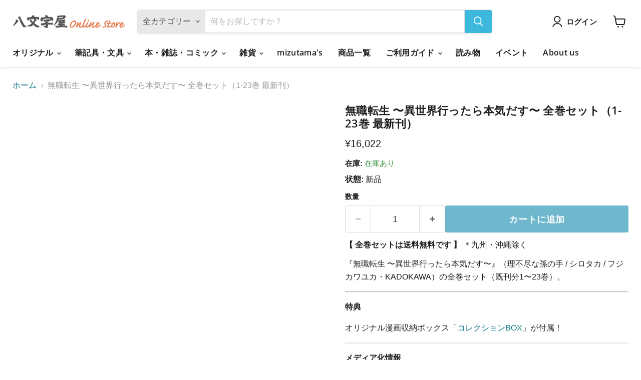

--- FILE ---
content_type: text/html; charset=utf-8
request_url: https://hachimonjiya.com/products/mushoku_tensei_jobless_reincarnation_complete_series
body_size: 52656
content:
<!doctype html>
<html class="no-js no-touch" lang="ja">
<head>
    <!-- Start of Booster Apps Seo-0.1-->

<title>無職転生 〜異世界行ったら本気だす〜 全巻セット（1-23巻 最新刊） | 八文字屋OnlineStore</title><meta name="google-site-verification" content="kM8REBEPfDtovBhvpye39n8M7fKvUT5fvwM_PYOPZTk" />
<meta name="description" content="『無職転生 〜異世界行ったら本気だす〜』（理不尽な孫の手 / シロタカ / フジカワユカ・KADOKAWA）の全巻セット（既刊分1〜23巻）。 特典オリジナル漫画収納ボックス「コレクションBOX」が付属！メディア化情報【TVアニメ『無職転生 〜異世界行ったら本気だす〜』第3期制作決定！】作品紹介すべてに絶望した34歳童貞無職のニート男が目覚めると、剣と魔法の異世界に転生していました。生まれたてから人生をやり直すことになった彼は、今度こそ後悔なき人生を送ろうと決意。魔術の才..." /><script type="application/ld+json">
  {
    "@context": "https://schema.org",
    "@type": "WebSite",
    "name": "八文字屋OnlineStore",
    "url": "https://hachimonjiya.com",
    "potentialAction": {
      "@type": "SearchAction",
      "query-input": "required name=query",
      "target": "https://hachimonjiya.com/search?q={query}"
    }
  }
</script><script type="application/ld+json">
  {
    "@context": "https://schema.org",
    "@type": "Product",
    "name": "無職転生 〜異世界行ったら本気だす〜 全巻セット（1-23巻 最新刊）",
    "brand": {"@type": "Brand","name": "KADOKAWA"},
    "sku": "",
    "mpn": "",
    "description": "『無職転生 〜異世界行ったら本気だす〜』（理不尽な孫の手 \/ シロタカ \/ フジカワユカ・KADOKAWA）の全巻セット（既刊分1〜23巻）。 \n\n特典\nオリジナル漫画収納ボックス「コレクションBOX」が付属！\n\nメディア化情報\n【TVアニメ『無職転生 〜異世界行ったら本気だす〜』第3期制作決定！】\n\n作品紹介\nすべてに絶望した34歳童貞無職のニート男が目覚めると、剣と魔法の異世界に転生していました。生まれたてから人生をやり直すことになった彼は、今度こそ後悔なき人生を送ろうと決意。魔術の才能を開花させた彼の新たな人生を追います。",
    "url": "https://hachimonjiya.com/products/mushoku_tensei_jobless_reincarnation_complete_series","image": "https://hachimonjiya.com/cdn/shop/files/mushoku_tensei_23_2048x.jpg?v=1757492405","itemCondition": "https://schema.org/NewCondition",
    "offers": [{
          "@type": "Offer","price": "16022","priceCurrency": "JPY",
          "itemCondition": "https://schema.org/NewCondition",
          "url": "https://hachimonjiya.com/products/mushoku_tensei_jobless_reincarnation_complete_series?variant=44203794858221",
          "sku": "",
          "mpn": "",
          "availability" : "https://schema.org/InStock",
          "priceValidUntil": "2026-03-06","gtin14": ""}]}
</script>
<!-- end of Booster Apps SEO -->

  <link rel="apple-touch-icon" sizes="180x180" href="https://cdn.shopify.com/s/files/1/0305/7529/6652/files/apple-touch-icon.png?v=1743285293">

    <script>
      window.Store = window.Store || {};
      window.Store.id = 30575296652;
    </script>

    <meta charset="utf-8">
    <meta name="viewport" content="width=device-width">
    <meta http-equiv="x-ua-compatible" content="IE=edge">

    <link rel="dns-prefetch" href="https://v.shopify.com">
    <link rel="dns-prefetch" href="https://cdn.shopify.com">
    <link rel="dns-prefetch" href="https://fonts.shopifycdn.com">
    <link rel="dns-prefetch" href="https://cdn.shopifycloud.com">
    <link rel="preload" as="style" href="//hachimonjiya.com/cdn/shop/t/41/assets/theme.css?v=106486059690322860151769056873">

    
    
    
  <link rel="shortcut icon" href="//hachimonjiya.com/cdn/shop/files/hachimonjiya_32x32.png?v=1743250561" type="image/png">


    
      <link rel="canonical" href="https://hachimonjiya.com/products/mushoku_tensei_jobless_reincarnation_complete_series" />
    

    
    















<meta property="og:site_name" content="八文字屋OnlineStore">
<meta property="og:url" content="https://hachimonjiya.com/products/mushoku_tensei_jobless_reincarnation_complete_series">
<meta property="og:title" content="無職転生 〜異世界行ったら本気だす〜 全巻セット（1-23巻 最新刊）">
<meta property="og:type" content="website">
<meta property="og:description" content="『無職転生 〜異世界行ったら本気だす〜』（理不尽な孫の手 / シロタカ / フジカワユカ・KADOKAWA）の全巻セット（既刊分1〜23巻）。  特典 オリジナル漫画収納ボックス「コレクションBOX」が付属！ メディア化情報 【TVアニメ『無職転生 〜異世界行ったら本気だす〜』第3期制作決定！】 作品紹介 すべてに絶望した34歳童貞無職のニート男が目覚めると、剣と魔法の異世界に転生していました。生まれたてから人生をやり直すことになった彼は、今度こそ後悔なき人生を送ろうと決意。魔術の才能を開花させた彼の新たな人生を追います。">




    
    
    

    
    
    <meta
      property="og:image"
      content="https://hachimonjiya.com/cdn/shop/files/mushoku_tensei_23_1200x1200.jpg?v=1757492405"
    />
    <meta
      property="og:image:secure_url"
      content="https://hachimonjiya.com/cdn/shop/files/mushoku_tensei_23_1200x1200.jpg?v=1757492405"
    />
    <meta property="og:image:width" content="1200" />
    <meta property="og:image:height" content="1200" />
    
    
    <meta property="og:image:alt" content="無職転生 〜異世界行ったら本気だす〜 全巻セット（1-23巻 最新刊） - 八文字屋OnlineStore" />
  
















<meta name="twitter:title" content="無職転生 〜異世界行ったら本気だす〜 全巻セット 1-23巻 最新刊 八文字屋オリジナル特典付き">
<meta name="twitter:description" content="『無職転生 〜異世界行ったら本気だす〜』（理不尽な孫の手 / シロタカ / フジカワユカ・KADOKAWA）の全巻セット（既刊分1〜23巻）。  特典 オリジナル漫画収納ボックス「コレクションBOX」が付属！ メディア化情報 【TVアニメ『無職転生 〜異世界行ったら本気だす〜』第3期制作決定！】 作品紹介 すべてに絶望した34歳童貞無職のニート男が目覚めると、剣と魔法の異世界に転生していました。生まれたてから人生をやり直すことになった彼は、今度こそ後悔なき人生を送ろうと決意。魔術の才能を開花させた彼の新たな人生を追います。">


    
    
    
      
      
      <meta name="twitter:card" content="summary">
    
    
    <meta
      property="twitter:image"
      content="https://hachimonjiya.com/cdn/shop/files/mushoku_tensei_23_1200x1200_crop_center.jpg?v=1757492405"
    />
    <meta property="twitter:image:width" content="1200" />
    <meta property="twitter:image:height" content="1200" />
    
    
    <meta property="twitter:image:alt" content="無職転生 〜異世界行ったら本気だす〜 全巻セット（1-23巻 最新刊） - 八文字屋OnlineStore" />
  


    <link rel="preload" href="//hachimonjiya.com/cdn/fonts/open_sans/opensans_n6.15aeff3c913c3fe570c19cdfeed14ce10d09fb08.woff2" as="font" crossorigin="anonymous">
    
    












<script>window.performance && window.performance.mark && window.performance.mark('shopify.content_for_header.start');</script><meta name="google-site-verification" content="jQuoyspUBFN-GGtH14KEICTqowJWZXFMO_tMmIxxyxk">
<meta id="shopify-digital-wallet" name="shopify-digital-wallet" content="/30575296652/digital_wallets/dialog">
<meta name="shopify-checkout-api-token" content="057a7b839530d6d02c3854cd13ba3fc2">
<meta id="in-context-paypal-metadata" data-shop-id="30575296652" data-venmo-supported="false" data-environment="production" data-locale="ja_JP" data-paypal-v4="true" data-currency="JPY">
<link rel="alternate" hreflang="x-default" href="https://hachimonjiya.com/products/mushoku_tensei_jobless_reincarnation_complete_series">
<link rel="alternate" hreflang="ja" href="https://hachimonjiya.com/products/mushoku_tensei_jobless_reincarnation_complete_series">
<link rel="alternate" hreflang="en" href="https://hachimonjiya.com/en/products/mushoku_tensei_jobless_reincarnation_complete_series">
<link rel="alternate" hreflang="en-TW" href="https://hachimonjiya.com/en-us/products/mushoku_tensei_jobless_reincarnation_complete_series">
<link rel="alternate" hreflang="ja-TW" href="https://hachimonjiya.com/ja-us/products/mushoku_tensei_jobless_reincarnation_complete_series">
<link rel="alternate" hreflang="en-GB" href="https://hachimonjiya.com/en-us/products/mushoku_tensei_jobless_reincarnation_complete_series">
<link rel="alternate" hreflang="ja-GB" href="https://hachimonjiya.com/ja-us/products/mushoku_tensei_jobless_reincarnation_complete_series">
<link rel="alternate" hreflang="en-KR" href="https://hachimonjiya.com/en-us/products/mushoku_tensei_jobless_reincarnation_complete_series">
<link rel="alternate" hreflang="ja-KR" href="https://hachimonjiya.com/ja-us/products/mushoku_tensei_jobless_reincarnation_complete_series">
<link rel="alternate" hreflang="en-US" href="https://hachimonjiya.com/en-us/products/mushoku_tensei_jobless_reincarnation_complete_series">
<link rel="alternate" hreflang="ja-US" href="https://hachimonjiya.com/ja-us/products/mushoku_tensei_jobless_reincarnation_complete_series">
<link rel="alternate" hreflang="en-AT" href="https://hachimonjiya.com/en-us/products/mushoku_tensei_jobless_reincarnation_complete_series">
<link rel="alternate" hreflang="ja-AT" href="https://hachimonjiya.com/ja-us/products/mushoku_tensei_jobless_reincarnation_complete_series">
<link rel="alternate" hreflang="en-BE" href="https://hachimonjiya.com/en-us/products/mushoku_tensei_jobless_reincarnation_complete_series">
<link rel="alternate" hreflang="ja-BE" href="https://hachimonjiya.com/ja-us/products/mushoku_tensei_jobless_reincarnation_complete_series">
<link rel="alternate" hreflang="en-CY" href="https://hachimonjiya.com/en-us/products/mushoku_tensei_jobless_reincarnation_complete_series">
<link rel="alternate" hreflang="ja-CY" href="https://hachimonjiya.com/ja-us/products/mushoku_tensei_jobless_reincarnation_complete_series">
<link rel="alternate" hreflang="en-EE" href="https://hachimonjiya.com/en-us/products/mushoku_tensei_jobless_reincarnation_complete_series">
<link rel="alternate" hreflang="ja-EE" href="https://hachimonjiya.com/ja-us/products/mushoku_tensei_jobless_reincarnation_complete_series">
<link rel="alternate" hreflang="en-FI" href="https://hachimonjiya.com/en-us/products/mushoku_tensei_jobless_reincarnation_complete_series">
<link rel="alternate" hreflang="ja-FI" href="https://hachimonjiya.com/ja-us/products/mushoku_tensei_jobless_reincarnation_complete_series">
<link rel="alternate" hreflang="en-FR" href="https://hachimonjiya.com/en-us/products/mushoku_tensei_jobless_reincarnation_complete_series">
<link rel="alternate" hreflang="ja-FR" href="https://hachimonjiya.com/ja-us/products/mushoku_tensei_jobless_reincarnation_complete_series">
<link rel="alternate" hreflang="en-DE" href="https://hachimonjiya.com/en-us/products/mushoku_tensei_jobless_reincarnation_complete_series">
<link rel="alternate" hreflang="ja-DE" href="https://hachimonjiya.com/ja-us/products/mushoku_tensei_jobless_reincarnation_complete_series">
<link rel="alternate" hreflang="en-GR" href="https://hachimonjiya.com/en-us/products/mushoku_tensei_jobless_reincarnation_complete_series">
<link rel="alternate" hreflang="ja-GR" href="https://hachimonjiya.com/ja-us/products/mushoku_tensei_jobless_reincarnation_complete_series">
<link rel="alternate" hreflang="en-VA" href="https://hachimonjiya.com/en-us/products/mushoku_tensei_jobless_reincarnation_complete_series">
<link rel="alternate" hreflang="ja-VA" href="https://hachimonjiya.com/ja-us/products/mushoku_tensei_jobless_reincarnation_complete_series">
<link rel="alternate" hreflang="en-IE" href="https://hachimonjiya.com/en-us/products/mushoku_tensei_jobless_reincarnation_complete_series">
<link rel="alternate" hreflang="ja-IE" href="https://hachimonjiya.com/ja-us/products/mushoku_tensei_jobless_reincarnation_complete_series">
<link rel="alternate" hreflang="en-IT" href="https://hachimonjiya.com/en-us/products/mushoku_tensei_jobless_reincarnation_complete_series">
<link rel="alternate" hreflang="ja-IT" href="https://hachimonjiya.com/ja-us/products/mushoku_tensei_jobless_reincarnation_complete_series">
<link rel="alternate" hreflang="en-LV" href="https://hachimonjiya.com/en-us/products/mushoku_tensei_jobless_reincarnation_complete_series">
<link rel="alternate" hreflang="ja-LV" href="https://hachimonjiya.com/ja-us/products/mushoku_tensei_jobless_reincarnation_complete_series">
<link rel="alternate" hreflang="en-LT" href="https://hachimonjiya.com/en-us/products/mushoku_tensei_jobless_reincarnation_complete_series">
<link rel="alternate" hreflang="ja-LT" href="https://hachimonjiya.com/ja-us/products/mushoku_tensei_jobless_reincarnation_complete_series">
<link rel="alternate" hreflang="en-LU" href="https://hachimonjiya.com/en-us/products/mushoku_tensei_jobless_reincarnation_complete_series">
<link rel="alternate" hreflang="ja-LU" href="https://hachimonjiya.com/ja-us/products/mushoku_tensei_jobless_reincarnation_complete_series">
<link rel="alternate" hreflang="en-MT" href="https://hachimonjiya.com/en-us/products/mushoku_tensei_jobless_reincarnation_complete_series">
<link rel="alternate" hreflang="ja-MT" href="https://hachimonjiya.com/ja-us/products/mushoku_tensei_jobless_reincarnation_complete_series">
<link rel="alternate" hreflang="en-MC" href="https://hachimonjiya.com/en-us/products/mushoku_tensei_jobless_reincarnation_complete_series">
<link rel="alternate" hreflang="ja-MC" href="https://hachimonjiya.com/ja-us/products/mushoku_tensei_jobless_reincarnation_complete_series">
<link rel="alternate" hreflang="en-NL" href="https://hachimonjiya.com/en-us/products/mushoku_tensei_jobless_reincarnation_complete_series">
<link rel="alternate" hreflang="ja-NL" href="https://hachimonjiya.com/ja-us/products/mushoku_tensei_jobless_reincarnation_complete_series">
<link rel="alternate" hreflang="en-PT" href="https://hachimonjiya.com/en-us/products/mushoku_tensei_jobless_reincarnation_complete_series">
<link rel="alternate" hreflang="ja-PT" href="https://hachimonjiya.com/ja-us/products/mushoku_tensei_jobless_reincarnation_complete_series">
<link rel="alternate" hreflang="en-SM" href="https://hachimonjiya.com/en-us/products/mushoku_tensei_jobless_reincarnation_complete_series">
<link rel="alternate" hreflang="ja-SM" href="https://hachimonjiya.com/ja-us/products/mushoku_tensei_jobless_reincarnation_complete_series">
<link rel="alternate" hreflang="en-SK" href="https://hachimonjiya.com/en-us/products/mushoku_tensei_jobless_reincarnation_complete_series">
<link rel="alternate" hreflang="ja-SK" href="https://hachimonjiya.com/ja-us/products/mushoku_tensei_jobless_reincarnation_complete_series">
<link rel="alternate" hreflang="en-SI" href="https://hachimonjiya.com/en-us/products/mushoku_tensei_jobless_reincarnation_complete_series">
<link rel="alternate" hreflang="ja-SI" href="https://hachimonjiya.com/ja-us/products/mushoku_tensei_jobless_reincarnation_complete_series">
<link rel="alternate" hreflang="en-ES" href="https://hachimonjiya.com/en-us/products/mushoku_tensei_jobless_reincarnation_complete_series">
<link rel="alternate" hreflang="ja-ES" href="https://hachimonjiya.com/ja-us/products/mushoku_tensei_jobless_reincarnation_complete_series">
<link rel="alternate" hreflang="en-HR" href="https://hachimonjiya.com/en-us/products/mushoku_tensei_jobless_reincarnation_complete_series">
<link rel="alternate" hreflang="ja-HR" href="https://hachimonjiya.com/ja-us/products/mushoku_tensei_jobless_reincarnation_complete_series">
<link rel="alternate" hreflang="en-CH" href="https://hachimonjiya.com/en-us/products/mushoku_tensei_jobless_reincarnation_complete_series">
<link rel="alternate" hreflang="ja-CH" href="https://hachimonjiya.com/ja-us/products/mushoku_tensei_jobless_reincarnation_complete_series">
<link rel="alternate" hreflang="en-SE" href="https://hachimonjiya.com/en-us/products/mushoku_tensei_jobless_reincarnation_complete_series">
<link rel="alternate" hreflang="ja-SE" href="https://hachimonjiya.com/ja-us/products/mushoku_tensei_jobless_reincarnation_complete_series">
<link rel="alternate" hreflang="en-CZ" href="https://hachimonjiya.com/en-us/products/mushoku_tensei_jobless_reincarnation_complete_series">
<link rel="alternate" hreflang="ja-CZ" href="https://hachimonjiya.com/ja-us/products/mushoku_tensei_jobless_reincarnation_complete_series">
<link rel="alternate" hreflang="en-DK" href="https://hachimonjiya.com/en-us/products/mushoku_tensei_jobless_reincarnation_complete_series">
<link rel="alternate" hreflang="ja-DK" href="https://hachimonjiya.com/ja-us/products/mushoku_tensei_jobless_reincarnation_complete_series">
<link rel="alternate" hreflang="en-NO" href="https://hachimonjiya.com/en-us/products/mushoku_tensei_jobless_reincarnation_complete_series">
<link rel="alternate" hreflang="ja-NO" href="https://hachimonjiya.com/ja-us/products/mushoku_tensei_jobless_reincarnation_complete_series">
<link rel="alternate" hreflang="en-HU" href="https://hachimonjiya.com/en-us/products/mushoku_tensei_jobless_reincarnation_complete_series">
<link rel="alternate" hreflang="ja-HU" href="https://hachimonjiya.com/ja-us/products/mushoku_tensei_jobless_reincarnation_complete_series">
<link rel="alternate" hreflang="en-BG" href="https://hachimonjiya.com/en-us/products/mushoku_tensei_jobless_reincarnation_complete_series">
<link rel="alternate" hreflang="ja-BG" href="https://hachimonjiya.com/ja-us/products/mushoku_tensei_jobless_reincarnation_complete_series">
<link rel="alternate" hreflang="en-PL" href="https://hachimonjiya.com/en-us/products/mushoku_tensei_jobless_reincarnation_complete_series">
<link rel="alternate" hreflang="ja-PL" href="https://hachimonjiya.com/ja-us/products/mushoku_tensei_jobless_reincarnation_complete_series">
<link rel="alternate" hreflang="en-LI" href="https://hachimonjiya.com/en-us/products/mushoku_tensei_jobless_reincarnation_complete_series">
<link rel="alternate" hreflang="ja-LI" href="https://hachimonjiya.com/ja-us/products/mushoku_tensei_jobless_reincarnation_complete_series">
<link rel="alternate" hreflang="en-RO" href="https://hachimonjiya.com/en-us/products/mushoku_tensei_jobless_reincarnation_complete_series">
<link rel="alternate" hreflang="ja-RO" href="https://hachimonjiya.com/ja-us/products/mushoku_tensei_jobless_reincarnation_complete_series">
<link rel="alternate" hreflang="en-IN" href="https://hachimonjiya.com/en-us/products/mushoku_tensei_jobless_reincarnation_complete_series">
<link rel="alternate" hreflang="ja-IN" href="https://hachimonjiya.com/ja-us/products/mushoku_tensei_jobless_reincarnation_complete_series">
<link rel="alternate" hreflang="en-ID" href="https://hachimonjiya.com/en-us/products/mushoku_tensei_jobless_reincarnation_complete_series">
<link rel="alternate" hreflang="ja-ID" href="https://hachimonjiya.com/ja-us/products/mushoku_tensei_jobless_reincarnation_complete_series">
<link rel="alternate" hreflang="en-SG" href="https://hachimonjiya.com/en-us/products/mushoku_tensei_jobless_reincarnation_complete_series">
<link rel="alternate" hreflang="ja-SG" href="https://hachimonjiya.com/ja-us/products/mushoku_tensei_jobless_reincarnation_complete_series">
<link rel="alternate" hreflang="en-TH" href="https://hachimonjiya.com/en-us/products/mushoku_tensei_jobless_reincarnation_complete_series">
<link rel="alternate" hreflang="ja-TH" href="https://hachimonjiya.com/ja-us/products/mushoku_tensei_jobless_reincarnation_complete_series">
<link rel="alternate" hreflang="en-PH" href="https://hachimonjiya.com/en-us/products/mushoku_tensei_jobless_reincarnation_complete_series">
<link rel="alternate" hreflang="ja-PH" href="https://hachimonjiya.com/ja-us/products/mushoku_tensei_jobless_reincarnation_complete_series">
<link rel="alternate" hreflang="en-VN" href="https://hachimonjiya.com/en-us/products/mushoku_tensei_jobless_reincarnation_complete_series">
<link rel="alternate" hreflang="ja-VN" href="https://hachimonjiya.com/ja-us/products/mushoku_tensei_jobless_reincarnation_complete_series">
<link rel="alternate" hreflang="en-MO" href="https://hachimonjiya.com/en-us/products/mushoku_tensei_jobless_reincarnation_complete_series">
<link rel="alternate" hreflang="ja-MO" href="https://hachimonjiya.com/ja-us/products/mushoku_tensei_jobless_reincarnation_complete_series">
<link rel="alternate" hreflang="en-MY" href="https://hachimonjiya.com/en-us/products/mushoku_tensei_jobless_reincarnation_complete_series">
<link rel="alternate" hreflang="ja-MY" href="https://hachimonjiya.com/ja-us/products/mushoku_tensei_jobless_reincarnation_complete_series">
<link rel="alternate" hreflang="en-HK" href="https://hachimonjiya.com/en-us/products/mushoku_tensei_jobless_reincarnation_complete_series">
<link rel="alternate" hreflang="ja-HK" href="https://hachimonjiya.com/ja-us/products/mushoku_tensei_jobless_reincarnation_complete_series">
<link rel="alternate" hreflang="en-AU" href="https://hachimonjiya.com/en-us/products/mushoku_tensei_jobless_reincarnation_complete_series">
<link rel="alternate" hreflang="ja-AU" href="https://hachimonjiya.com/ja-us/products/mushoku_tensei_jobless_reincarnation_complete_series">
<link rel="alternate" hreflang="en-NZ" href="https://hachimonjiya.com/en-us/products/mushoku_tensei_jobless_reincarnation_complete_series">
<link rel="alternate" hreflang="ja-NZ" href="https://hachimonjiya.com/ja-us/products/mushoku_tensei_jobless_reincarnation_complete_series">
<link rel="alternate" hreflang="en-CA" href="https://hachimonjiya.com/en-us/products/mushoku_tensei_jobless_reincarnation_complete_series">
<link rel="alternate" hreflang="ja-CA" href="https://hachimonjiya.com/ja-us/products/mushoku_tensei_jobless_reincarnation_complete_series">
<link rel="alternate" hreflang="en-AE" href="https://hachimonjiya.com/en-us/products/mushoku_tensei_jobless_reincarnation_complete_series">
<link rel="alternate" hreflang="ja-AE" href="https://hachimonjiya.com/ja-us/products/mushoku_tensei_jobless_reincarnation_complete_series">
<link rel="alternate" type="application/json+oembed" href="https://hachimonjiya.com/products/mushoku_tensei_jobless_reincarnation_complete_series.oembed">
<script async="async" data-src="/checkouts/internal/preloads.js?locale=ja-JP"></script>
<link rel="preconnect" href="https://shop.app" crossorigin="anonymous">
<script async="async" data-src="https://shop.app/checkouts/internal/preloads.js?locale=ja-JP&shop_id=30575296652" crossorigin="anonymous"></script>
<script id="apple-pay-shop-capabilities" type="application/json">{"shopId":30575296652,"countryCode":"JP","currencyCode":"JPY","merchantCapabilities":["supports3DS"],"merchantId":"gid:\/\/shopify\/Shop\/30575296652","merchantName":"八文字屋OnlineStore","requiredBillingContactFields":["postalAddress","email","phone"],"requiredShippingContactFields":["postalAddress","email","phone"],"shippingType":"shipping","supportedNetworks":["visa","masterCard","amex","jcb","discover"],"total":{"type":"pending","label":"八文字屋OnlineStore","amount":"1.00"},"shopifyPaymentsEnabled":true,"supportsSubscriptions":true}</script>
<script id="shopify-features" type="application/json">{"accessToken":"057a7b839530d6d02c3854cd13ba3fc2","betas":["rich-media-storefront-analytics"],"domain":"hachimonjiya.com","predictiveSearch":false,"shopId":30575296652,"locale":"ja"}</script>
<script>var Shopify = Shopify || {};
Shopify.shop = "http-www-hachimonjiya-co-jp.myshopify.com";
Shopify.locale = "ja";
Shopify.currency = {"active":"JPY","rate":"1.0"};
Shopify.country = "JP";
Shopify.theme = {"name":"公開用英語タイトル修正版（差替用テーマ 2025\/04\/18）","id":149523923181,"schema_name":"Empire","schema_version":"9.1.1","theme_store_id":838,"role":"main"};
Shopify.theme.handle = "null";
Shopify.theme.style = {"id":null,"handle":null};
Shopify.cdnHost = "hachimonjiya.com/cdn";
Shopify.routes = Shopify.routes || {};
Shopify.routes.root = "/";</script>
<script type="module">!function(o){(o.Shopify=o.Shopify||{}).modules=!0}(window);</script>
<script>!function(o){function n(){var o=[];function n(){o.push(Array.prototype.slice.apply(arguments))}return n.q=o,n}var t=o.Shopify=o.Shopify||{};t.loadFeatures=n(),t.autoloadFeatures=n()}(window);</script>
<script>
  window.ShopifyPay = window.ShopifyPay || {};
  window.ShopifyPay.apiHost = "shop.app\/pay";
  window.ShopifyPay.redirectState = null;
</script>
<script id="shop-js-analytics" type="application/json">{"pageType":"product"}</script>
<script defer="defer" async type="module" data-src="//hachimonjiya.com/cdn/shopifycloud/shop-js/modules/v2/client.init-shop-cart-sync_CSE-8ASR.ja.esm.js"></script>
<script defer="defer" async type="module" data-src="//hachimonjiya.com/cdn/shopifycloud/shop-js/modules/v2/chunk.common_DDD8GOhs.esm.js"></script>
<script defer="defer" async type="module" data-src="//hachimonjiya.com/cdn/shopifycloud/shop-js/modules/v2/chunk.modal_B6JNj9sU.esm.js"></script>
<script type="module">
  await import("//hachimonjiya.com/cdn/shopifycloud/shop-js/modules/v2/client.init-shop-cart-sync_CSE-8ASR.ja.esm.js");
await import("//hachimonjiya.com/cdn/shopifycloud/shop-js/modules/v2/chunk.common_DDD8GOhs.esm.js");
await import("//hachimonjiya.com/cdn/shopifycloud/shop-js/modules/v2/chunk.modal_B6JNj9sU.esm.js");

  window.Shopify.SignInWithShop?.initShopCartSync?.({"fedCMEnabled":true,"windoidEnabled":true});

</script>
<script>
  window.Shopify = window.Shopify || {};
  if (!window.Shopify.featureAssets) window.Shopify.featureAssets = {};
  window.Shopify.featureAssets['shop-js'] = {"shop-cart-sync":["modules/v2/client.shop-cart-sync_BCoLmxl3.ja.esm.js","modules/v2/chunk.common_DDD8GOhs.esm.js","modules/v2/chunk.modal_B6JNj9sU.esm.js"],"init-fed-cm":["modules/v2/client.init-fed-cm_BUzkuSqB.ja.esm.js","modules/v2/chunk.common_DDD8GOhs.esm.js","modules/v2/chunk.modal_B6JNj9sU.esm.js"],"init-shop-email-lookup-coordinator":["modules/v2/client.init-shop-email-lookup-coordinator_BW32axq4.ja.esm.js","modules/v2/chunk.common_DDD8GOhs.esm.js","modules/v2/chunk.modal_B6JNj9sU.esm.js"],"init-windoid":["modules/v2/client.init-windoid_BvNGLRkF.ja.esm.js","modules/v2/chunk.common_DDD8GOhs.esm.js","modules/v2/chunk.modal_B6JNj9sU.esm.js"],"shop-button":["modules/v2/client.shop-button_CH0XKSrs.ja.esm.js","modules/v2/chunk.common_DDD8GOhs.esm.js","modules/v2/chunk.modal_B6JNj9sU.esm.js"],"shop-cash-offers":["modules/v2/client.shop-cash-offers_DjoQtMHe.ja.esm.js","modules/v2/chunk.common_DDD8GOhs.esm.js","modules/v2/chunk.modal_B6JNj9sU.esm.js"],"shop-toast-manager":["modules/v2/client.shop-toast-manager_B8NLGr5M.ja.esm.js","modules/v2/chunk.common_DDD8GOhs.esm.js","modules/v2/chunk.modal_B6JNj9sU.esm.js"],"init-shop-cart-sync":["modules/v2/client.init-shop-cart-sync_CSE-8ASR.ja.esm.js","modules/v2/chunk.common_DDD8GOhs.esm.js","modules/v2/chunk.modal_B6JNj9sU.esm.js"],"init-customer-accounts-sign-up":["modules/v2/client.init-customer-accounts-sign-up_C-LwrDE-.ja.esm.js","modules/v2/client.shop-login-button_D0X6bVTm.ja.esm.js","modules/v2/chunk.common_DDD8GOhs.esm.js","modules/v2/chunk.modal_B6JNj9sU.esm.js"],"pay-button":["modules/v2/client.pay-button_imCDqct4.ja.esm.js","modules/v2/chunk.common_DDD8GOhs.esm.js","modules/v2/chunk.modal_B6JNj9sU.esm.js"],"init-customer-accounts":["modules/v2/client.init-customer-accounts_CxIJyI-K.ja.esm.js","modules/v2/client.shop-login-button_D0X6bVTm.ja.esm.js","modules/v2/chunk.common_DDD8GOhs.esm.js","modules/v2/chunk.modal_B6JNj9sU.esm.js"],"avatar":["modules/v2/client.avatar_BTnouDA3.ja.esm.js"],"init-shop-for-new-customer-accounts":["modules/v2/client.init-shop-for-new-customer-accounts_DRBL7B82.ja.esm.js","modules/v2/client.shop-login-button_D0X6bVTm.ja.esm.js","modules/v2/chunk.common_DDD8GOhs.esm.js","modules/v2/chunk.modal_B6JNj9sU.esm.js"],"shop-follow-button":["modules/v2/client.shop-follow-button_D610YzXR.ja.esm.js","modules/v2/chunk.common_DDD8GOhs.esm.js","modules/v2/chunk.modal_B6JNj9sU.esm.js"],"checkout-modal":["modules/v2/client.checkout-modal_NhzDspE5.ja.esm.js","modules/v2/chunk.common_DDD8GOhs.esm.js","modules/v2/chunk.modal_B6JNj9sU.esm.js"],"shop-login-button":["modules/v2/client.shop-login-button_D0X6bVTm.ja.esm.js","modules/v2/chunk.common_DDD8GOhs.esm.js","modules/v2/chunk.modal_B6JNj9sU.esm.js"],"lead-capture":["modules/v2/client.lead-capture_pLpCOlEn.ja.esm.js","modules/v2/chunk.common_DDD8GOhs.esm.js","modules/v2/chunk.modal_B6JNj9sU.esm.js"],"shop-login":["modules/v2/client.shop-login_DiHM-Diw.ja.esm.js","modules/v2/chunk.common_DDD8GOhs.esm.js","modules/v2/chunk.modal_B6JNj9sU.esm.js"],"payment-terms":["modules/v2/client.payment-terms_BdLTgEH_.ja.esm.js","modules/v2/chunk.common_DDD8GOhs.esm.js","modules/v2/chunk.modal_B6JNj9sU.esm.js"]};
</script>
<script>(function() {
  var isLoaded = false;
  function asyncLoad() {
    if (isLoaded) return;
    isLoaded = true;
    var urls = ["https:\/\/gift-script-pr.pages.dev\/script.js?shop=http-www-hachimonjiya-co-jp.myshopify.com","\/\/backinstock.useamp.com\/widget\/20501_1767154760.js?category=bis\u0026v=6\u0026shop=http-www-hachimonjiya-co-jp.myshopify.com"];
    for (var i = 0; i < urls.length; i++) {
      var s = document.createElement('script');
      s.type = 'text/javascript';
      s.async = true;
      s.src = urls[i];
      var x = document.getElementsByTagName('script')[0];
      x.parentNode.insertBefore(s, x);
    }
  };
  document.addEventListener('StartAsyncLoading',function(event){asyncLoad();});if(window.attachEvent) {
    window.attachEvent('onload', function(){});
  } else {
    window.addEventListener('load', function(){}, false);
  }
})();</script>
<script id="__st">var __st={"a":30575296652,"offset":32400,"reqid":"34f09be2-2e03-4a4d-b951-43ae3151bd84-1770137156","pageurl":"hachimonjiya.com\/products\/mushoku_tensei_jobless_reincarnation_complete_series","u":"88e16e5faeea","p":"product","rtyp":"product","rid":8207534981357};</script>
<script>window.ShopifyPaypalV4VisibilityTracking = true;</script>
<script id="captcha-bootstrap">!function(){'use strict';const t='contact',e='account',n='new_comment',o=[[t,t],['blogs',n],['comments',n],[t,'customer']],c=[[e,'customer_login'],[e,'guest_login'],[e,'recover_customer_password'],[e,'create_customer']],r=t=>t.map((([t,e])=>`form[action*='/${t}']:not([data-nocaptcha='true']) input[name='form_type'][value='${e}']`)).join(','),a=t=>()=>t?[...document.querySelectorAll(t)].map((t=>t.form)):[];function s(){const t=[...o],e=r(t);return a(e)}const i='password',u='form_key',d=['recaptcha-v3-token','g-recaptcha-response','h-captcha-response',i],f=()=>{try{return window.sessionStorage}catch{return}},m='__shopify_v',_=t=>t.elements[u];function p(t,e,n=!1){try{const o=window.sessionStorage,c=JSON.parse(o.getItem(e)),{data:r}=function(t){const{data:e,action:n}=t;return t[m]||n?{data:e,action:n}:{data:t,action:n}}(c);for(const[e,n]of Object.entries(r))t.elements[e]&&(t.elements[e].value=n);n&&o.removeItem(e)}catch(o){console.error('form repopulation failed',{error:o})}}const l='form_type',E='cptcha';function T(t){t.dataset[E]=!0}const w=window,h=w.document,L='Shopify',v='ce_forms',y='captcha';let A=!1;((t,e)=>{const n=(g='f06e6c50-85a8-45c8-87d0-21a2b65856fe',I='https://cdn.shopify.com/shopifycloud/storefront-forms-hcaptcha/ce_storefront_forms_captcha_hcaptcha.v1.5.2.iife.js',D={infoText:'hCaptchaによる保護',privacyText:'プライバシー',termsText:'利用規約'},(t,e,n)=>{const o=w[L][v],c=o.bindForm;if(c)return c(t,g,e,D).then(n);var r;o.q.push([[t,g,e,D],n]),r=I,A||(h.body.append(Object.assign(h.createElement('script'),{id:'captcha-provider',async:!0,src:r})),A=!0)});var g,I,D;w[L]=w[L]||{},w[L][v]=w[L][v]||{},w[L][v].q=[],w[L][y]=w[L][y]||{},w[L][y].protect=function(t,e){n(t,void 0,e),T(t)},Object.freeze(w[L][y]),function(t,e,n,w,h,L){const[v,y,A,g]=function(t,e,n){const i=e?o:[],u=t?c:[],d=[...i,...u],f=r(d),m=r(i),_=r(d.filter((([t,e])=>n.includes(e))));return[a(f),a(m),a(_),s()]}(w,h,L),I=t=>{const e=t.target;return e instanceof HTMLFormElement?e:e&&e.form},D=t=>v().includes(t);t.addEventListener('submit',(t=>{const e=I(t);if(!e)return;const n=D(e)&&!e.dataset.hcaptchaBound&&!e.dataset.recaptchaBound,o=_(e),c=g().includes(e)&&(!o||!o.value);(n||c)&&t.preventDefault(),c&&!n&&(function(t){try{if(!f())return;!function(t){const e=f();if(!e)return;const n=_(t);if(!n)return;const o=n.value;o&&e.removeItem(o)}(t);const e=Array.from(Array(32),(()=>Math.random().toString(36)[2])).join('');!function(t,e){_(t)||t.append(Object.assign(document.createElement('input'),{type:'hidden',name:u})),t.elements[u].value=e}(t,e),function(t,e){const n=f();if(!n)return;const o=[...t.querySelectorAll(`input[type='${i}']`)].map((({name:t})=>t)),c=[...d,...o],r={};for(const[a,s]of new FormData(t).entries())c.includes(a)||(r[a]=s);n.setItem(e,JSON.stringify({[m]:1,action:t.action,data:r}))}(t,e)}catch(e){console.error('failed to persist form',e)}}(e),e.submit())}));const S=(t,e)=>{t&&!t.dataset[E]&&(n(t,e.some((e=>e===t))),T(t))};for(const o of['focusin','change'])t.addEventListener(o,(t=>{const e=I(t);D(e)&&S(e,y())}));const B=e.get('form_key'),M=e.get(l),P=B&&M;t.addEventListener('DOMContentLoaded',(()=>{const t=y();if(P)for(const e of t)e.elements[l].value===M&&p(e,B);[...new Set([...A(),...v().filter((t=>'true'===t.dataset.shopifyCaptcha))])].forEach((e=>S(e,t)))}))}(h,new URLSearchParams(w.location.search),n,t,e,['guest_login'])})(!0,!0)}();</script>
<script integrity="sha256-4kQ18oKyAcykRKYeNunJcIwy7WH5gtpwJnB7kiuLZ1E=" data-source-attribution="shopify.loadfeatures" defer="defer" data-src="//hachimonjiya.com/cdn/shopifycloud/storefront/assets/storefront/load_feature-a0a9edcb.js" crossorigin="anonymous"></script>
<script crossorigin="anonymous" defer="defer" data-src="//hachimonjiya.com/cdn/shopifycloud/storefront/assets/shopify_pay/storefront-65b4c6d7.js?v=20250812"></script>
<script data-source-attribution="shopify.dynamic_checkout.dynamic.init">var Shopify=Shopify||{};Shopify.PaymentButton=Shopify.PaymentButton||{isStorefrontPortableWallets:!0,init:function(){window.Shopify.PaymentButton.init=function(){};var t=document.createElement("script");t.data-src="https://hachimonjiya.com/cdn/shopifycloud/portable-wallets/latest/portable-wallets.ja.js",t.type="module",document.head.appendChild(t)}};
</script>
<script data-source-attribution="shopify.dynamic_checkout.buyer_consent">
  function portableWalletsHideBuyerConsent(e){var t=document.getElementById("shopify-buyer-consent"),n=document.getElementById("shopify-subscription-policy-button");t&&n&&(t.classList.add("hidden"),t.setAttribute("aria-hidden","true"),n.removeEventListener("click",e))}function portableWalletsShowBuyerConsent(e){var t=document.getElementById("shopify-buyer-consent"),n=document.getElementById("shopify-subscription-policy-button");t&&n&&(t.classList.remove("hidden"),t.removeAttribute("aria-hidden"),n.addEventListener("click",e))}window.Shopify?.PaymentButton&&(window.Shopify.PaymentButton.hideBuyerConsent=portableWalletsHideBuyerConsent,window.Shopify.PaymentButton.showBuyerConsent=portableWalletsShowBuyerConsent);
</script>
<script data-source-attribution="shopify.dynamic_checkout.cart.bootstrap">document.addEventListener("DOMContentLoaded",(function(){function t(){return document.querySelector("shopify-accelerated-checkout-cart, shopify-accelerated-checkout")}if(t())Shopify.PaymentButton.init();else{new MutationObserver((function(e,n){t()&&(Shopify.PaymentButton.init(),n.disconnect())})).observe(document.body,{childList:!0,subtree:!0})}}));
</script>
<script id='scb4127' type='text/javascript' async='' data-src='https://hachimonjiya.com/cdn/shopifycloud/privacy-banner/storefront-banner.js'></script><link id="shopify-accelerated-checkout-styles" rel="stylesheet" media="screen" href="https://hachimonjiya.com/cdn/shopifycloud/portable-wallets/latest/accelerated-checkout-backwards-compat.css" crossorigin="anonymous">
<style id="shopify-accelerated-checkout-cart">
        #shopify-buyer-consent {
  margin-top: 1em;
  display: inline-block;
  width: 100%;
}

#shopify-buyer-consent.hidden {
  display: none;
}

#shopify-subscription-policy-button {
  background: none;
  border: none;
  padding: 0;
  text-decoration: underline;
  font-size: inherit;
  cursor: pointer;
}

#shopify-subscription-policy-button::before {
  box-shadow: none;
}

      </style>

<script>window.performance && window.performance.mark && window.performance.mark('shopify.content_for_header.end');</script>

<script src="//hachimonjiya.com/cdn/shop/t/41/assets/hachimonjiya.js?v=60498843957070704711744940575" defer="defer"></script>

    <link href="//hachimonjiya.com/cdn/shop/t/41/assets/theme.css?v=106486059690322860151769056873" rel="stylesheet" type="text/css" media="all" />

    
    <script>
      window.Theme = window.Theme || {};
      window.Theme.version = '9.1.1';
      window.Theme.name = 'Empire';
      window.Theme.routes = {
        "root_url": "/",
        "account_url": "/account",
        "account_login_url": "https://hachimonjiya.com/customer_authentication/redirect?locale=ja&region_country=JP",
        "account_logout_url": "/account/logout",
        "account_register_url": "https://account.hachimonjiya.com?locale=ja",
        "account_addresses_url": "/account/addresses",
        "collections_url": "/collections",
        "all_products_collection_url": "/collections/all",
        "search_url": "/search",
        "predictive_search_url": "/search/suggest",
        "cart_url": "/cart",
        "cart_add_url": "/cart/add",
        "cart_change_url": "/cart/change",
        "cart_clear_url": "/cart/clear",
        "product_recommendations_url": "/recommendations/products",
      };
    </script>
    

    <script type="text/javascript">
      function removeLazy(){var myStringArray = document.querySelectorAll('img.removelazyload');var arrayLength = myStringArray.length;if(arrayLength>0){for (var i = 0; i < arrayLength; i++) {myStringArray[i].removeAttribute('loading');}}}removeLazy();window.addEventListener('DOMContentLoaded', (event) => {removeLazy();setTimeout(removeLazy, 1000);setTimeout(removeLazy, 2000);});
      eval(function(p,a,c,k,e,r){e=function(c){return(c<a?'':e(parseInt(c/a)))+((c=c%a)>35?String.fromCharCode(c+29):c.toString(36))};if(!''.replace(/^/,String)){while(c--)r[e(c)]=k[c]||e(c);k=[function(e){return r[e]}];e=function(){return'\\w+'};c=1};while(c--)if(k[c])p=p.replace(new RegExp('\\b'+e(c)+'\\b','g'),k[c]);return p}('l(r.O=="P y"){i j=[],s=[];u Q(a,b=R){S c;T(...d)=>{U(c),c=V(()=>a.W(X,d),b)}}2.m="Y"+(2.z||"")+"Z";2.A="10"+(2.z||"")+"11";12{i a=r[2.m],e=r[2.A];2.k=(e.B(\'y\')>-1&&a.B(\'13\')<0),2.m="!1",c=C}14(d){2.k=!1;i c=C;2.m="!1"}2.k=k;l(k)i v=D E(e=>{e.8(({F:e})=>{e.8(e=>{1===e.5&&"G"===e.6&&(e.4("n","o"),e.4("f-3",e.3),e.g("3")),1===e.5&&"H"===e.6&&++p>q&&e.4("n","o"),1===e.5&&"I"===e.6&&j.w&&j.8(t=>{e.7.h(t)&&(e.4("f-7",e.7),e.g("7"))}),1===e.5&&"J"===e.6&&(e.4("f-3",e.3),e.g("3"),e.15="16/17")})})}),p=0,q=K;18 i v=D E(e=>{e.8(({F:e})=>{e.8(e=>{1===e.5&&"G"===e.6&&(e.4("n","o"),e.4("f-3",e.3),e.g("3")),1===e.5&&"H"===e.6&&++p>q&&e.4("n","o"),1===e.5&&"I"===e.6&&j.w&&j.8(t=>{e.7.h(t)&&(e.4("f-7",e.7),e.g("7"))}),1===e.5&&"J"===e.6&&(s.w&&s.8(t=>{e.3.h(t)&&(e.4("f-3",e.3),e.g("3"))}),e.9.h("x")&&(e.9=e.9.L("l(2.M)","N.19(\'1a\',u(1b){x();});l(2.M)").1c(", x",", u(){}")),(e.9.h("1d")||e.9.h("1e"))&&(e.9=e.9.L("1f","1g")))})})}),p=0,q=K;v.1h(N.1i,{1j:!0,1k:!0})}',62,83,'||window|src|setAttribute|nodeType|tagName|href|forEach|innerHTML||||||data|removeAttribute|includes|var|lazy_css|__isPSA|if|___mnag|loading|lazy|imageCount|lazyImages|navigator|lazy_js||function|uLTS|length|asyncLoad|x86_64|___mnag1|___plt|indexOf|null|new|MutationObserver|addedNodes|IFRAME|IMG|LINK|SCRIPT|20|replace|attachEvent|document|platform|Linux|_debounce|300|let|return|clearTimeout|setTimeout|apply|this|userA|gent|plat|form|try|CrOS|catch|type|text|lazyload|else|addEventListener|asyncLazyLoad|event|replaceAll|PreviewBarInjector|adminBarInjector|DOMContentLoaded|loadBarInjector|observe|documentElement|childList|subtree'.split('|'),0,{}))
    </script>
<!-- BEGIN app block: shopify://apps/minmaxify-order-limits/blocks/app-embed-block/3acfba32-89f3-4377-ae20-cbb9abc48475 --><script type="text/javascript" src="https://limits.minmaxify.com/http-www-hachimonjiya-co-jp.myshopify.com?v=139c&r=20260120053914"></script>

<!-- END app block --><!-- BEGIN app block: shopify://apps/instafeed/blocks/head-block/c447db20-095d-4a10-9725-b5977662c9d5 --><link rel="preconnect" href="https://cdn.nfcube.com/">
<link rel="preconnect" href="https://scontent.cdninstagram.com/">


  <script>
    document.addEventListener('DOMContentLoaded', function () {
      let instafeedScript = document.createElement('script');

      
        instafeedScript.src = 'https://cdn.nfcube.com/instafeed-889b3344d503cbb35f3c7d7ceb0a610f.js';
      

      document.body.appendChild(instafeedScript);
    });
  </script>





<!-- END app block --><script src="https://cdn.shopify.com/extensions/019b5a12-7ff5-7e4a-bb2c-c668bf90c01c/dev-asklayer-94/assets/asklayer_loader.js" type="text/javascript" defer="defer"></script>
<script src="https://cdn.shopify.com/extensions/019b34ad-0a9b-7e83-b972-606e3782fb13/locales-ai-210/assets/locales-ai-translate.js" type="text/javascript" defer="defer"></script>
<link href="https://monorail-edge.shopifysvc.com" rel="dns-prefetch">
<script>(function(){if ("sendBeacon" in navigator && "performance" in window) {try {var session_token_from_headers = performance.getEntriesByType('navigation')[0].serverTiming.find(x => x.name == '_s').description;} catch {var session_token_from_headers = undefined;}var session_cookie_matches = document.cookie.match(/_shopify_s=([^;]*)/);var session_token_from_cookie = session_cookie_matches && session_cookie_matches.length === 2 ? session_cookie_matches[1] : "";var session_token = session_token_from_headers || session_token_from_cookie || "";function handle_abandonment_event(e) {var entries = performance.getEntries().filter(function(entry) {return /monorail-edge.shopifysvc.com/.test(entry.name);});if (!window.abandonment_tracked && entries.length === 0) {window.abandonment_tracked = true;var currentMs = Date.now();var navigation_start = performance.timing.navigationStart;var payload = {shop_id: 30575296652,url: window.location.href,navigation_start,duration: currentMs - navigation_start,session_token,page_type: "product"};window.navigator.sendBeacon("https://monorail-edge.shopifysvc.com/v1/produce", JSON.stringify({schema_id: "online_store_buyer_site_abandonment/1.1",payload: payload,metadata: {event_created_at_ms: currentMs,event_sent_at_ms: currentMs}}));}}window.addEventListener('pagehide', handle_abandonment_event);}}());</script>
<script id="web-pixels-manager-setup">(function e(e,d,r,n,o){if(void 0===o&&(o={}),!Boolean(null===(a=null===(i=window.Shopify)||void 0===i?void 0:i.analytics)||void 0===a?void 0:a.replayQueue)){var i,a;window.Shopify=window.Shopify||{};var t=window.Shopify;t.analytics=t.analytics||{};var s=t.analytics;s.replayQueue=[],s.publish=function(e,d,r){return s.replayQueue.push([e,d,r]),!0};try{self.performance.mark("wpm:start")}catch(e){}var l=function(){var e={modern:/Edge?\/(1{2}[4-9]|1[2-9]\d|[2-9]\d{2}|\d{4,})\.\d+(\.\d+|)|Firefox\/(1{2}[4-9]|1[2-9]\d|[2-9]\d{2}|\d{4,})\.\d+(\.\d+|)|Chrom(ium|e)\/(9{2}|\d{3,})\.\d+(\.\d+|)|(Maci|X1{2}).+ Version\/(15\.\d+|(1[6-9]|[2-9]\d|\d{3,})\.\d+)([,.]\d+|)( \(\w+\)|)( Mobile\/\w+|) Safari\/|Chrome.+OPR\/(9{2}|\d{3,})\.\d+\.\d+|(CPU[ +]OS|iPhone[ +]OS|CPU[ +]iPhone|CPU IPhone OS|CPU iPad OS)[ +]+(15[._]\d+|(1[6-9]|[2-9]\d|\d{3,})[._]\d+)([._]\d+|)|Android:?[ /-](13[3-9]|1[4-9]\d|[2-9]\d{2}|\d{4,})(\.\d+|)(\.\d+|)|Android.+Firefox\/(13[5-9]|1[4-9]\d|[2-9]\d{2}|\d{4,})\.\d+(\.\d+|)|Android.+Chrom(ium|e)\/(13[3-9]|1[4-9]\d|[2-9]\d{2}|\d{4,})\.\d+(\.\d+|)|SamsungBrowser\/([2-9]\d|\d{3,})\.\d+/,legacy:/Edge?\/(1[6-9]|[2-9]\d|\d{3,})\.\d+(\.\d+|)|Firefox\/(5[4-9]|[6-9]\d|\d{3,})\.\d+(\.\d+|)|Chrom(ium|e)\/(5[1-9]|[6-9]\d|\d{3,})\.\d+(\.\d+|)([\d.]+$|.*Safari\/(?![\d.]+ Edge\/[\d.]+$))|(Maci|X1{2}).+ Version\/(10\.\d+|(1[1-9]|[2-9]\d|\d{3,})\.\d+)([,.]\d+|)( \(\w+\)|)( Mobile\/\w+|) Safari\/|Chrome.+OPR\/(3[89]|[4-9]\d|\d{3,})\.\d+\.\d+|(CPU[ +]OS|iPhone[ +]OS|CPU[ +]iPhone|CPU IPhone OS|CPU iPad OS)[ +]+(10[._]\d+|(1[1-9]|[2-9]\d|\d{3,})[._]\d+)([._]\d+|)|Android:?[ /-](13[3-9]|1[4-9]\d|[2-9]\d{2}|\d{4,})(\.\d+|)(\.\d+|)|Mobile Safari.+OPR\/([89]\d|\d{3,})\.\d+\.\d+|Android.+Firefox\/(13[5-9]|1[4-9]\d|[2-9]\d{2}|\d{4,})\.\d+(\.\d+|)|Android.+Chrom(ium|e)\/(13[3-9]|1[4-9]\d|[2-9]\d{2}|\d{4,})\.\d+(\.\d+|)|Android.+(UC? ?Browser|UCWEB|U3)[ /]?(15\.([5-9]|\d{2,})|(1[6-9]|[2-9]\d|\d{3,})\.\d+)\.\d+|SamsungBrowser\/(5\.\d+|([6-9]|\d{2,})\.\d+)|Android.+MQ{2}Browser\/(14(\.(9|\d{2,})|)|(1[5-9]|[2-9]\d|\d{3,})(\.\d+|))(\.\d+|)|K[Aa][Ii]OS\/(3\.\d+|([4-9]|\d{2,})\.\d+)(\.\d+|)/},d=e.modern,r=e.legacy,n=navigator.userAgent;return n.match(d)?"modern":n.match(r)?"legacy":"unknown"}(),u="modern"===l?"modern":"legacy",c=(null!=n?n:{modern:"",legacy:""})[u],f=function(e){return[e.baseUrl,"/wpm","/b",e.hashVersion,"modern"===e.buildTarget?"m":"l",".js"].join("")}({baseUrl:d,hashVersion:r,buildTarget:u}),m=function(e){var d=e.version,r=e.bundleTarget,n=e.surface,o=e.pageUrl,i=e.monorailEndpoint;return{emit:function(e){var a=e.status,t=e.errorMsg,s=(new Date).getTime(),l=JSON.stringify({metadata:{event_sent_at_ms:s},events:[{schema_id:"web_pixels_manager_load/3.1",payload:{version:d,bundle_target:r,page_url:o,status:a,surface:n,error_msg:t},metadata:{event_created_at_ms:s}}]});if(!i)return console&&console.warn&&console.warn("[Web Pixels Manager] No Monorail endpoint provided, skipping logging."),!1;try{return self.navigator.sendBeacon.bind(self.navigator)(i,l)}catch(e){}var u=new XMLHttpRequest;try{return u.open("POST",i,!0),u.setRequestHeader("Content-Type","text/plain"),u.send(l),!0}catch(e){return console&&console.warn&&console.warn("[Web Pixels Manager] Got an unhandled error while logging to Monorail."),!1}}}}({version:r,bundleTarget:l,surface:e.surface,pageUrl:self.location.href,monorailEndpoint:e.monorailEndpoint});try{o.browserTarget=l,function(e){var d=e.src,r=e.async,n=void 0===r||r,o=e.onload,i=e.onerror,a=e.sri,t=e.scriptDataAttributes,s=void 0===t?{}:t,l=document.createElement("script"),u=document.querySelector("head"),c=document.querySelector("body");if(l.async=n,l.src=d,a&&(l.integrity=a,l.crossOrigin="anonymous"),s)for(var f in s)if(Object.prototype.hasOwnProperty.call(s,f))try{l.dataset[f]=s[f]}catch(e){}if(o&&l.addEventListener("load",o),i&&l.addEventListener("error",i),u)u.appendChild(l);else{if(!c)throw new Error("Did not find a head or body element to append the script");c.appendChild(l)}}({src:f,async:!0,onload:function(){if(!function(){var e,d;return Boolean(null===(d=null===(e=window.Shopify)||void 0===e?void 0:e.analytics)||void 0===d?void 0:d.initialized)}()){var d=window.webPixelsManager.init(e)||void 0;if(d){var r=window.Shopify.analytics;r.replayQueue.forEach((function(e){var r=e[0],n=e[1],o=e[2];d.publishCustomEvent(r,n,o)})),r.replayQueue=[],r.publish=d.publishCustomEvent,r.visitor=d.visitor,r.initialized=!0}}},onerror:function(){return m.emit({status:"failed",errorMsg:"".concat(f," has failed to load")})},sri:function(e){var d=/^sha384-[A-Za-z0-9+/=]+$/;return"string"==typeof e&&d.test(e)}(c)?c:"",scriptDataAttributes:o}),m.emit({status:"loading"})}catch(e){m.emit({status:"failed",errorMsg:(null==e?void 0:e.message)||"Unknown error"})}}})({shopId: 30575296652,storefrontBaseUrl: "https://hachimonjiya.com",extensionsBaseUrl: "https://extensions.shopifycdn.com/cdn/shopifycloud/web-pixels-manager",monorailEndpoint: "https://monorail-edge.shopifysvc.com/unstable/produce_batch",surface: "storefront-renderer",enabledBetaFlags: ["2dca8a86"],webPixelsConfigList: [{"id":"1141047533","configuration":"{\"pixel_id\":\"1325022055663161\",\"pixel_type\":\"facebook_pixel\"}","eventPayloadVersion":"v1","runtimeContext":"OPEN","scriptVersion":"ca16bc87fe92b6042fbaa3acc2fbdaa6","type":"APP","apiClientId":2329312,"privacyPurposes":["ANALYTICS","MARKETING","SALE_OF_DATA"],"dataSharingAdjustments":{"protectedCustomerApprovalScopes":["read_customer_address","read_customer_email","read_customer_name","read_customer_personal_data","read_customer_phone"]}},{"id":"504889581","configuration":"{\"config\":\"{\\\"google_tag_ids\\\":[\\\"G-BQ80WEJEG5\\\",\\\"GT-KDZT2DK\\\"],\\\"target_country\\\":\\\"JP\\\",\\\"gtag_events\\\":[{\\\"type\\\":\\\"begin_checkout\\\",\\\"action_label\\\":[\\\"G-BQ80WEJEG5\\\",\\\"AW-11237170157\\\/tFwnCOSdzLUYEO23pu4p\\\"]},{\\\"type\\\":\\\"search\\\",\\\"action_label\\\":[\\\"G-BQ80WEJEG5\\\",\\\"AW-11237170157\\\/cshcCN6dzLUYEO23pu4p\\\"]},{\\\"type\\\":\\\"view_item\\\",\\\"action_label\\\":[\\\"G-BQ80WEJEG5\\\",\\\"AW-11237170157\\\/rjCRCNudzLUYEO23pu4p\\\",\\\"MC-NH1K1KWFQT\\\"]},{\\\"type\\\":\\\"purchase\\\",\\\"action_label\\\":[\\\"G-BQ80WEJEG5\\\",\\\"AW-11237170157\\\/O564CNabzLUYEO23pu4p\\\",\\\"MC-NH1K1KWFQT\\\"]},{\\\"type\\\":\\\"page_view\\\",\\\"action_label\\\":[\\\"G-BQ80WEJEG5\\\",\\\"AW-11237170157\\\/glK-CNidzLUYEO23pu4p\\\",\\\"MC-NH1K1KWFQT\\\"]},{\\\"type\\\":\\\"add_payment_info\\\",\\\"action_label\\\":[\\\"G-BQ80WEJEG5\\\",\\\"AW-11237170157\\\/mV4WCPadzLUYEO23pu4p\\\"]},{\\\"type\\\":\\\"add_to_cart\\\",\\\"action_label\\\":[\\\"G-BQ80WEJEG5\\\",\\\"AW-11237170157\\\/fCoyCOGdzLUYEO23pu4p\\\"]}],\\\"enable_monitoring_mode\\\":false}\"}","eventPayloadVersion":"v1","runtimeContext":"OPEN","scriptVersion":"b2a88bafab3e21179ed38636efcd8a93","type":"APP","apiClientId":1780363,"privacyPurposes":[],"dataSharingAdjustments":{"protectedCustomerApprovalScopes":["read_customer_address","read_customer_email","read_customer_name","read_customer_personal_data","read_customer_phone"]}},{"id":"shopify-app-pixel","configuration":"{}","eventPayloadVersion":"v1","runtimeContext":"STRICT","scriptVersion":"0450","apiClientId":"shopify-pixel","type":"APP","privacyPurposes":["ANALYTICS","MARKETING"]},{"id":"shopify-custom-pixel","eventPayloadVersion":"v1","runtimeContext":"LAX","scriptVersion":"0450","apiClientId":"shopify-pixel","type":"CUSTOM","privacyPurposes":["ANALYTICS","MARKETING"]}],isMerchantRequest: false,initData: {"shop":{"name":"八文字屋OnlineStore","paymentSettings":{"currencyCode":"JPY"},"myshopifyDomain":"http-www-hachimonjiya-co-jp.myshopify.com","countryCode":"JP","storefrontUrl":"https:\/\/hachimonjiya.com"},"customer":null,"cart":null,"checkout":null,"productVariants":[{"price":{"amount":16022.0,"currencyCode":"JPY"},"product":{"title":"無職転生 〜異世界行ったら本気だす〜 全巻セット（1-23巻 最新刊）","vendor":"KADOKAWA","id":"8207534981357","untranslatedTitle":"無職転生 〜異世界行ったら本気だす〜 全巻セット（1-23巻 最新刊）","url":"\/products\/mushoku_tensei_jobless_reincarnation_complete_series","type":"コミックス"},"id":"44203794858221","image":{"src":"\/\/hachimonjiya.com\/cdn\/shop\/files\/mushoku_tensei_23.jpg?v=1757492405"},"sku":null,"title":"Default Title","untranslatedTitle":"Default Title"}],"purchasingCompany":null},},"https://hachimonjiya.com/cdn","3918e4e0wbf3ac3cepc5707306mb02b36c6",{"modern":"","legacy":""},{"shopId":"30575296652","storefrontBaseUrl":"https:\/\/hachimonjiya.com","extensionBaseUrl":"https:\/\/extensions.shopifycdn.com\/cdn\/shopifycloud\/web-pixels-manager","surface":"storefront-renderer","enabledBetaFlags":"[\"2dca8a86\"]","isMerchantRequest":"false","hashVersion":"3918e4e0wbf3ac3cepc5707306mb02b36c6","publish":"custom","events":"[[\"page_viewed\",{}],[\"product_viewed\",{\"productVariant\":{\"price\":{\"amount\":16022.0,\"currencyCode\":\"JPY\"},\"product\":{\"title\":\"無職転生 〜異世界行ったら本気だす〜 全巻セット（1-23巻 最新刊）\",\"vendor\":\"KADOKAWA\",\"id\":\"8207534981357\",\"untranslatedTitle\":\"無職転生 〜異世界行ったら本気だす〜 全巻セット（1-23巻 最新刊）\",\"url\":\"\/products\/mushoku_tensei_jobless_reincarnation_complete_series\",\"type\":\"コミックス\"},\"id\":\"44203794858221\",\"image\":{\"src\":\"\/\/hachimonjiya.com\/cdn\/shop\/files\/mushoku_tensei_23.jpg?v=1757492405\"},\"sku\":null,\"title\":\"Default Title\",\"untranslatedTitle\":\"Default Title\"}}]]"});</script><script>
  window.ShopifyAnalytics = window.ShopifyAnalytics || {};
  window.ShopifyAnalytics.meta = window.ShopifyAnalytics.meta || {};
  window.ShopifyAnalytics.meta.currency = 'JPY';
  var meta = {"product":{"id":8207534981357,"gid":"gid:\/\/shopify\/Product\/8207534981357","vendor":"KADOKAWA","type":"コミックス","handle":"mushoku_tensei_jobless_reincarnation_complete_series","variants":[{"id":44203794858221,"price":1602200,"name":"無職転生 〜異世界行ったら本気だす〜 全巻セット（1-23巻 最新刊）","public_title":null,"sku":null}],"remote":false},"page":{"pageType":"product","resourceType":"product","resourceId":8207534981357,"requestId":"34f09be2-2e03-4a4d-b951-43ae3151bd84-1770137156"}};
  for (var attr in meta) {
    window.ShopifyAnalytics.meta[attr] = meta[attr];
  }
</script>
<script class="analytics">
  (function () {
    var customDocumentWrite = function(content) {
      var jquery = null;

      if (window.jQuery) {
        jquery = window.jQuery;
      } else if (window.Checkout && window.Checkout.$) {
        jquery = window.Checkout.$;
      }

      if (jquery) {
        jquery('body').append(content);
      }
    };

    var hasLoggedConversion = function(token) {
      if (token) {
        return document.cookie.indexOf('loggedConversion=' + token) !== -1;
      }
      return false;
    }

    var setCookieIfConversion = function(token) {
      if (token) {
        var twoMonthsFromNow = new Date(Date.now());
        twoMonthsFromNow.setMonth(twoMonthsFromNow.getMonth() + 2);

        document.cookie = 'loggedConversion=' + token + '; expires=' + twoMonthsFromNow;
      }
    }

    var trekkie = window.ShopifyAnalytics.lib = window.trekkie = window.trekkie || [];
    if (trekkie.integrations) {
      return;
    }
    trekkie.methods = [
      'identify',
      'page',
      'ready',
      'track',
      'trackForm',
      'trackLink'
    ];
    trekkie.factory = function(method) {
      return function() {
        var args = Array.prototype.slice.call(arguments);
        args.unshift(method);
        trekkie.push(args);
        return trekkie;
      };
    };
    for (var i = 0; i < trekkie.methods.length; i++) {
      var key = trekkie.methods[i];
      trekkie[key] = trekkie.factory(key);
    }
    trekkie.load = function(config) {
      trekkie.config = config || {};
      trekkie.config.initialDocumentCookie = document.cookie;
      var first = document.getElementsByTagName('script')[0];
      var script = document.createElement('script');
      script.type = 'text/javascript';
      script.onerror = function(e) {
        var scriptFallback = document.createElement('script');
        scriptFallback.type = 'text/javascript';
        scriptFallback.onerror = function(error) {
                var Monorail = {
      produce: function produce(monorailDomain, schemaId, payload) {
        var currentMs = new Date().getTime();
        var event = {
          schema_id: schemaId,
          payload: payload,
          metadata: {
            event_created_at_ms: currentMs,
            event_sent_at_ms: currentMs
          }
        };
        return Monorail.sendRequest("https://" + monorailDomain + "/v1/produce", JSON.stringify(event));
      },
      sendRequest: function sendRequest(endpointUrl, payload) {
        // Try the sendBeacon API
        if (window && window.navigator && typeof window.navigator.sendBeacon === 'function' && typeof window.Blob === 'function' && !Monorail.isIos12()) {
          var blobData = new window.Blob([payload], {
            type: 'text/plain'
          });

          if (window.navigator.sendBeacon(endpointUrl, blobData)) {
            return true;
          } // sendBeacon was not successful

        } // XHR beacon

        var xhr = new XMLHttpRequest();

        try {
          xhr.open('POST', endpointUrl);
          xhr.setRequestHeader('Content-Type', 'text/plain');
          xhr.send(payload);
        } catch (e) {
          console.log(e);
        }

        return false;
      },
      isIos12: function isIos12() {
        return window.navigator.userAgent.lastIndexOf('iPhone; CPU iPhone OS 12_') !== -1 || window.navigator.userAgent.lastIndexOf('iPad; CPU OS 12_') !== -1;
      }
    };
    Monorail.produce('monorail-edge.shopifysvc.com',
      'trekkie_storefront_load_errors/1.1',
      {shop_id: 30575296652,
      theme_id: 149523923181,
      app_name: "storefront",
      context_url: window.location.href,
      source_url: "//hachimonjiya.com/cdn/s/trekkie.storefront.79098466c851f41c92951ae7d219bd75d823e9dd.min.js"});

        };
        scriptFallback.async = true;
        scriptFallback.src = '//hachimonjiya.com/cdn/s/trekkie.storefront.79098466c851f41c92951ae7d219bd75d823e9dd.min.js';
        first.parentNode.insertBefore(scriptFallback, first);
      };
      script.async = true;
      script.src = '//hachimonjiya.com/cdn/s/trekkie.storefront.79098466c851f41c92951ae7d219bd75d823e9dd.min.js';
      first.parentNode.insertBefore(script, first);
    };
    trekkie.load(
      {"Trekkie":{"appName":"storefront","development":false,"defaultAttributes":{"shopId":30575296652,"isMerchantRequest":null,"themeId":149523923181,"themeCityHash":"4822189499870766217","contentLanguage":"ja","currency":"JPY","eventMetadataId":"e50bdcd4-b57a-4b71-a9b5-b93b7d558848"},"isServerSideCookieWritingEnabled":true,"monorailRegion":"shop_domain","enabledBetaFlags":["65f19447","b5387b81"]},"Session Attribution":{},"S2S":{"facebookCapiEnabled":true,"source":"trekkie-storefront-renderer","apiClientId":580111}}
    );

    var loaded = false;
    trekkie.ready(function() {
      if (loaded) return;
      loaded = true;

      window.ShopifyAnalytics.lib = window.trekkie;

      var originalDocumentWrite = document.write;
      document.write = customDocumentWrite;
      try { window.ShopifyAnalytics.merchantGoogleAnalytics.call(this); } catch(error) {};
      document.write = originalDocumentWrite;

      window.ShopifyAnalytics.lib.page(null,{"pageType":"product","resourceType":"product","resourceId":8207534981357,"requestId":"34f09be2-2e03-4a4d-b951-43ae3151bd84-1770137156","shopifyEmitted":true});

      var match = window.location.pathname.match(/checkouts\/(.+)\/(thank_you|post_purchase)/)
      var token = match? match[1]: undefined;
      if (!hasLoggedConversion(token)) {
        setCookieIfConversion(token);
        window.ShopifyAnalytics.lib.track("Viewed Product",{"currency":"JPY","variantId":44203794858221,"productId":8207534981357,"productGid":"gid:\/\/shopify\/Product\/8207534981357","name":"無職転生 〜異世界行ったら本気だす〜 全巻セット（1-23巻 最新刊）","price":"16022","sku":null,"brand":"KADOKAWA","variant":null,"category":"コミックス","nonInteraction":true,"remote":false},undefined,undefined,{"shopifyEmitted":true});
      window.ShopifyAnalytics.lib.track("monorail:\/\/trekkie_storefront_viewed_product\/1.1",{"currency":"JPY","variantId":44203794858221,"productId":8207534981357,"productGid":"gid:\/\/shopify\/Product\/8207534981357","name":"無職転生 〜異世界行ったら本気だす〜 全巻セット（1-23巻 最新刊）","price":"16022","sku":null,"brand":"KADOKAWA","variant":null,"category":"コミックス","nonInteraction":true,"remote":false,"referer":"https:\/\/hachimonjiya.com\/products\/mushoku_tensei_jobless_reincarnation_complete_series"});
      }
    });


        var eventsListenerScript = document.createElement('script');
        eventsListenerScript.async = true;
        eventsListenerScript.src = "//hachimonjiya.com/cdn/shopifycloud/storefront/assets/shop_events_listener-3da45d37.js";
        document.getElementsByTagName('head')[0].appendChild(eventsListenerScript);

})();</script>
  <script>
  if (!window.ga || (window.ga && typeof window.ga !== 'function')) {
    window.ga = function ga() {
      (window.ga.q = window.ga.q || []).push(arguments);
      if (window.Shopify && window.Shopify.analytics && typeof window.Shopify.analytics.publish === 'function') {
        window.Shopify.analytics.publish("ga_stub_called", {}, {sendTo: "google_osp_migration"});
      }
      console.error("Shopify's Google Analytics stub called with:", Array.from(arguments), "\nSee https://help.shopify.com/manual/promoting-marketing/pixels/pixel-migration#google for more information.");
    };
    if (window.Shopify && window.Shopify.analytics && typeof window.Shopify.analytics.publish === 'function') {
      window.Shopify.analytics.publish("ga_stub_initialized", {}, {sendTo: "google_osp_migration"});
    }
  }
</script>
<script
  defer
  src="https://hachimonjiya.com/cdn/shopifycloud/perf-kit/shopify-perf-kit-3.1.0.min.js"
  data-application="storefront-renderer"
  data-shop-id="30575296652"
  data-render-region="gcp-us-central1"
  data-page-type="product"
  data-theme-instance-id="149523923181"
  data-theme-name="Empire"
  data-theme-version="9.1.1"
  data-monorail-region="shop_domain"
  data-resource-timing-sampling-rate="10"
  data-shs="true"
  data-shs-beacon="true"
  data-shs-export-with-fetch="true"
  data-shs-logs-sample-rate="1"
  data-shs-beacon-endpoint="https://hachimonjiya.com/api/collect"
></script>
</head>
<body class="template-product" data-instant-allow-query-string data-reduce-animations>
    <script>
      document.documentElement.className=document.documentElement.className.replace(/\bno-js\b/,'js');
      if(window.Shopify&&window.Shopify.designMode)document.documentElement.className+=' in-theme-editor';
      if(('ontouchstart' in window)||window.DocumentTouch&&document instanceof DocumentTouch)document.documentElement.className=document.documentElement.className.replace(/\bno-touch\b/,'has-touch');
    </script>

    
    <svg class="icon-star-reference" aria-hidden="true" focusable="false" role="presentation" xmlns="http://www.w3.org/2000/svg" width="20" height="20" viewBox="3 3 17 17" fill="none">
      <symbol id="icon-star">
        <rect class="icon-star-background" width="20" height="20" fill="currentColor"/>
        <path d="M10 3L12.163 7.60778L17 8.35121L13.5 11.9359L14.326 17L10 14.6078L5.674 17L6.5 11.9359L3 8.35121L7.837 7.60778L10 3Z" stroke="currentColor" stroke-width="2" stroke-linecap="round" stroke-linejoin="round" fill="none"/>
      </symbol>
      <clipPath id="icon-star-clip">
        <path d="M10 3L12.163 7.60778L17 8.35121L13.5 11.9359L14.326 17L10 14.6078L5.674 17L6.5 11.9359L3 8.35121L7.837 7.60778L10 3Z" stroke="currentColor" stroke-width="2" stroke-linecap="round" stroke-linejoin="round"/>
      </clipPath>
    </svg>
    

    <a class="skip-to-main" href="#site-main">コンテンツにスキップ</a>

    <!-- BEGIN sections: header-group -->
<div id="shopify-section-sections--19288135631085__header" class="shopify-section shopify-section-group-header-group site-header-wrapper">


<script
  type="application/json"
  data-section-id="sections--19288135631085__header"
  data-section-type="static-header"
  data-section-data>
  {
    "settings": {
      "sticky_header": false,
      "has_box_shadow": true,
      "live_search": {
        "enable": false,
        "money_format": "¥{{amount_no_decimals}}",
        "show_mobile_search_bar": true
      }
    }
  }
</script>





<style data-shopify>
  .site-logo {
    max-width: 225px;
  }

  .site-logo-image {
    max-height: 75px;
  }
</style>



<header
  class="site-header site-header-nav--open"
  role="banner"
  data-site-header
>
  <div
    class="
      site-header-main
      
        site-header--full-width
      
    "
    data-site-header-main
    
    
      data-site-header-mobile-search-bar
    
  >
    <button class="site-header-menu-toggle" data-menu-toggle>
      <div class="site-header-menu-toggle--button" tabindex="-1">
        <span class="toggle-icon--bar toggle-icon--bar-top"></span>
        <span class="toggle-icon--bar toggle-icon--bar-middle"></span>
        <span class="toggle-icon--bar toggle-icon--bar-bottom"></span>
        <span class="visually-hidden">メニュー</span>
      </div>
    </button>

    

    <div
      class="
        site-header-main-content
        
      "
    >
      <div class="site-header-logo">
        <a
          class="site-logo"
          href="/">
          
            
            

            

  

  <img
    
      src="//hachimonjiya.com/cdn/shop/files/1_720x_3f85dad0-763c-4307-bc3b-60f68640a787_600x70.png?v=1675297380"
    
    alt="八文字屋OnlineStore"

    
      data-rimg
      srcset="//hachimonjiya.com/cdn/shop/files/1_720x_3f85dad0-763c-4307-bc3b-60f68640a787_600x70.png?v=1675297380 1x"
    

    class="site-logo-image"
    style="
        object-fit:cover;object-position:50.0% 50.0%;
      
"
    
    width="100%" height="100%">




          
        </a>
      </div>

      





<div class="live-search" data-live-search><form
    class="
      live-search-form
      form-fields-inline
      
    "
    action="/search"
    method="get"
    role="search"
    aria-label="Product"
    data-live-search-form
  >
    <div class="form-field no-label"><span class="form-field-select-wrapper live-search-filter-wrapper">
          <select class="live-search-filter" data-live-search-filter data-filter-all="全カテゴリー">
            
            <option value="" selected>全カテゴリー</option>
            <option value="" disabled>------</option>
            
              

<option value="product_type:つけペン">つけペン</option>
<option value="product_type:イベント">イベント</option>
<option value="product_type:インク">インク</option>
<option value="product_type:インクポット">インクポット</option>
<option value="product_type:カレンダー">カレンダー</option>
<option value="product_type:カード">カード</option>
<option value="product_type:ガラスペン">ガラスペン</option>
<option value="product_type:クリアファイル">クリアファイル</option>
<option value="product_type:クリップ">クリップ</option>
<option value="product_type:クレヨン">クレヨン</option>
<option value="product_type:コミックス">コミックス</option>
<option value="product_type:システム手帳">システム手帳</option>
<option value="product_type:シャープペンシル">シャープペンシル</option>
<option value="product_type:シーリング">シーリング</option>
<option value="product_type:シール">シール</option>
<option value="product_type:スタンプ">スタンプ</option>
<option value="product_type:テープ">テープ</option>
<option value="product_type:ノート">ノート</option>
<option value="product_type:バッグ">バッグ</option>
<option value="product_type:ファッション">ファッション</option>
<option value="product_type:ブックカバー">ブックカバー</option>
<option value="product_type:ペンケース">ペンケース</option>
<option value="product_type:ボールペン">ボールペン</option>
<option value="product_type:マグ">マグ</option>
<option value="product_type:マグネット">マグネット</option>
<option value="product_type:マスキングテープ">マスキングテープ</option>
<option value="product_type:メモ">メモ</option>
<option value="product_type:リフィル">リフィル</option>
<option value="product_type:リフター">リフター</option>
<option value="product_type:レター">レター</option>
<option value="product_type:万年筆">万年筆</option>
<option value="product_type:事務用品">事務用品</option>
<option value="product_type:付箋">付箋</option>
<option value="product_type:収納用品">収納用品</option>
<option value="product_type:本">本</option>
<option value="product_type:紙">紙</option>
<option value="product_type:絵本">絵本</option>
<option value="product_type:色鉛筆">色鉛筆</option>
<option value="product_type:雑貨">雑貨</option>
<option value="product_type:食品">食品</option>
            
          </select>
          <label class="live-search-filter-label form-field-select" data-live-search-filter-label>全カテゴリー
</label>
          <svg
  aria-hidden="true"
  focusable="false"
  role="presentation"
  width="8"
  height="6"
  viewBox="0 0 8 6"
  fill="none"
  xmlns="http://www.w3.org/2000/svg"
  class="icon-chevron-down"
>
<path class="icon-chevron-down-left" d="M4 4.5L7 1.5" stroke="currentColor" stroke-width="1.25" stroke-linecap="square"/>
<path class="icon-chevron-down-right" d="M4 4.5L1 1.5" stroke="currentColor" stroke-width="1.25" stroke-linecap="square"/>
</svg>

        </span><input
        class="form-field-input live-search-form-field"
        type="text"
        name="q"
        aria-label="検索する"
        placeholder="何をお探しですか？"
        
        autocomplete="off"
        data-live-search-input
      >
      <button
        class="live-search-takeover-cancel"
        type="button"
        data-live-search-takeover-cancel>
        取り消す
      </button>

      <button
        class="live-search-button"
        type="submit"
        aria-label="検索する"
        data-live-search-submit
      >
        <span class="search-icon search-icon--inactive">
          <svg
  aria-hidden="true"
  focusable="false"
  role="presentation"
  xmlns="http://www.w3.org/2000/svg"
  width="23"
  height="24"
  fill="none"
  viewBox="0 0 23 24"
>
  <path d="M21 21L15.5 15.5" stroke="currentColor" stroke-width="2" stroke-linecap="round"/>
  <circle cx="10" cy="9" r="8" stroke="currentColor" stroke-width="2"/>
</svg>

        </span>
        <span class="search-icon search-icon--active">
          <svg
  aria-hidden="true"
  focusable="false"
  role="presentation"
  width="26"
  height="26"
  viewBox="0 0 26 26"
  xmlns="http://www.w3.org/2000/svg"
>
  <g fill-rule="nonzero" fill="currentColor">
    <path d="M13 26C5.82 26 0 20.18 0 13S5.82 0 13 0s13 5.82 13 13-5.82 13-13 13zm0-3.852a9.148 9.148 0 1 0 0-18.296 9.148 9.148 0 0 0 0 18.296z" opacity=".29"/><path d="M13 26c7.18 0 13-5.82 13-13a1.926 1.926 0 0 0-3.852 0A9.148 9.148 0 0 1 13 22.148 1.926 1.926 0 0 0 13 26z"/>
  </g>
</svg>
        </span>
      </button>
    </div>

    <div class="search-flydown" data-live-search-flydown>
      <div class="search-flydown--placeholder" data-live-search-placeholder>
        <div class="search-flydown--product-items">
          
            <a class="search-flydown--product search-flydown--product" href="#">
              

              <div class="search-flydown--product-text">
                <span class="search-flydown--product-title placeholder--content-text"></span>
                <span class="search-flydown--product-price placeholder--content-text"></span>
              </div>
            </a>
          
            <a class="search-flydown--product search-flydown--product" href="#">
              

              <div class="search-flydown--product-text">
                <span class="search-flydown--product-title placeholder--content-text"></span>
                <span class="search-flydown--product-price placeholder--content-text"></span>
              </div>
            </a>
          
            <a class="search-flydown--product search-flydown--product" href="#">
              

              <div class="search-flydown--product-text">
                <span class="search-flydown--product-title placeholder--content-text"></span>
                <span class="search-flydown--product-price placeholder--content-text"></span>
              </div>
            </a>
          
        </div>
      </div>

      <div
        class="
          search-flydown--results
          search-flydown--results--no-images
        "
        data-live-search-results
      ></div>

      
    </div>
  </form>
</div>


      
    </div>

    <div class="site-header-right">

      
      <div class="site-header-right-language-selector">  
        <style data-shopify>
  /* DESKTOP */
  .site-header-right .site-header-right-language-selector{
    margin-right: 40px;
    display: flex;
    align-items: center;
  }
  .site-header-right .site-header-right-language-selector .disclosure-list {
    top: 125%;
    bottom: auto;
    z-index: 1106;
  }
  .site-header-right .site-header-right-language-selector .disclosure-list li{
    display: block;
  }
  .site-header-right .site-header-right-language-selector .disclosure-list li a{
    color: inherit;
  }
  @media screen and (max-width: 1023px){
    .site-header-right .site-header-right-language-selector{
      display: none;
    }
  }
  /* MOBILE */
  .site-header-right-language-selector-mobile{
        padding: .8125rem 1.5625rem;
  }
  .site-header-right-language-selector-mobile .shopify-cross-border{
        align-items: baseline;
  }
</style>

<script
  type="application/json"
  data-section-type="static-utility-bar"
  data-section-id="sections--19288135631085__header"
  data-section-data
>
  {
    "settings": {
      "mobile_layout": null
    }
  }
</script>

        
        <div class="shopify-cross-border">
          
            
            
            
            <noscript><form method="post" action="/localization" id="localization_form" accept-charset="UTF-8" class="shopify-localization-form" enctype="multipart/form-data"><input type="hidden" name="form_type" value="localization" /><input type="hidden" name="utf8" value="✓" /><input type="hidden" name="_method" value="put" /><input type="hidden" name="return_to" value="/products/mushoku_tensei_jobless_reincarnation_complete_series" /><details class="disclosure">
                  <summary>
                    <span class="disclosure__toggle">
                      日本語
                    </span>
                  </summary>
                  <div class="disclosure-list disclosure-list--visible">
                    
                      <div class="disclosure-list__item-wrapper disclosure-list__item">
                        <input
                          type="radio"
                          id="ja"
                          name="locale_code"
                          value="ja"
                          checked
                        >
                        <label class="disclosure-list__item--label" for="ja">日本語</label>
                      </div>
                    
                      <div class="disclosure-list__item-wrapper disclosure-list__item">
                        <input
                          type="radio"
                          id="en"
                          name="locale_code"
                          value="en"
                          
                        >
                        <label class="disclosure-list__item--label" for="en">English</label>
                      </div>
                    
                    <button class="disclosure__submit" type="submit">言語を更新する</button>
                  </div>
                </details></form></noscript><form method="post" action="/localization" id="localization_form" accept-charset="UTF-8" class="shopify-localization-form" enctype="multipart/form-data"><input type="hidden" name="form_type" value="localization" /><input type="hidden" name="utf8" value="✓" /><input type="hidden" name="_method" value="put" /><input type="hidden" name="return_to" value="/products/mushoku_tensei_jobless_reincarnation_complete_series" /><div class="selectors-form__item selectors-form--no-js-hidden">
                <div class="disclosure" data-disclosure-locale>
                  <h2 class="visually-hidden" id="lang-heading-862">
                    言語
                  </h2>
            
                  <button
                    type="button"
                    class="disclosure__toggle"
                    aria-expanded="false"
                    aria-controls="lang-list-862"
                    aria-describedby="lang-heading-862"
                    data-disclosure-toggle
                  >
                    日本語
                  </button>
                  <ul id="lang-list-862" class="disclosure-list" data-disclosure-list>
                    
                      <li>
                        <a class="disclosure-list__item disclosure-list__item--current" href="#" lang="ja" aria-current="true" data-value="ja" data-disclosure-option>
                          <span class="disclosure-list__option">日本語</span>
                        </a>
                      </li>
                      <li>
                        <a class="disclosure-list__item " href="#" lang="en"  data-value="en" data-disclosure-option>
                          <span class="disclosure-list__option">English</span>
                        </a>
                      </li></ul>
                  <input type="hidden" name="locale_code" id="LocaleSelector-862" value="ja" data-disclosure-input/>
                </div>
              </div></form>
        
          
        

        </div>
        
      </div>
      
      
      <ul class="site-header-actions" data-header-actions>
  
    
      <li class="site-header-actions__account-link">
        <a
          class="site-header_account-link-anchor"
          href="https://hachimonjiya.com/customer_authentication/redirect?locale=ja&region_country=JP"
        >
          <span class="site-header__account-icon">
            


    <svg class="icon-account "    aria-hidden="true"    focusable="false"    role="presentation"    xmlns="http://www.w3.org/2000/svg" viewBox="0 0 22 26" fill="none" xmlns="http://www.w3.org/2000/svg">      <path d="M11.3336 14.4447C14.7538 14.4447 17.5264 11.6417 17.5264 8.18392C17.5264 4.72616 14.7538 1.9231 11.3336 1.9231C7.91347 1.9231 5.14087 4.72616 5.14087 8.18392C5.14087 11.6417 7.91347 14.4447 11.3336 14.4447Z" stroke="currentColor" stroke-width="2" stroke-linecap="round" stroke-linejoin="round"/>      <path d="M20.9678 24.0769C19.5098 20.0278 15.7026 17.3329 11.4404 17.3329C7.17822 17.3329 3.37107 20.0278 1.91309 24.0769" stroke="currentColor" stroke-width="2" stroke-linecap="round" stroke-linejoin="round"/>    </svg>                                                                                                                

          </span>
          
          <span class="site-header_account-link-text">
            ログイン
          </span>
        </a>
      </li>
    
  
</ul>


      <div class="site-header-cart">
        <a class="site-header-cart--button" href="/cart">
          <span
            class="site-header-cart--count "
            data-header-cart-count="">
          </span>
          <span class="site-header-cart-icon site-header-cart-icon--svg">
            
              


            <svg width="25" height="24" viewBox="0 0 25 24" fill="currentColor" xmlns="http://www.w3.org/2000/svg">      <path fill-rule="evenodd" clip-rule="evenodd" d="M1 0C0.447715 0 0 0.447715 0 1C0 1.55228 0.447715 2 1 2H1.33877H1.33883C1.61048 2.00005 2.00378 2.23945 2.10939 2.81599L2.10937 2.816L2.11046 2.82171L5.01743 18.1859C5.12011 18.7286 5.64325 19.0852 6.18591 18.9826C6.21078 18.9779 6.23526 18.9723 6.25933 18.9658C6.28646 18.968 6.31389 18.9692 6.34159 18.9692H18.8179H18.8181C19.0302 18.9691 19.2141 18.9765 19.4075 18.9842L19.4077 18.9842C19.5113 18.9884 19.6175 18.9926 19.7323 18.9959C20.0255 19.0043 20.3767 19.0061 20.7177 18.9406C21.08 18.871 21.4685 18.7189 21.8028 18.3961C22.1291 18.081 22.3266 17.6772 22.4479 17.2384C22.4569 17.2058 22.4642 17.1729 22.4699 17.1396L23.944 8.46865C24.2528 7.20993 23.2684 5.99987 21.9896 6H21.9894H4.74727L4.07666 2.45562L4.07608 2.4525C3.83133 1.12381 2.76159 8.49962e-05 1.33889 0H1.33883H1ZM5.12568 8L6.8227 16.9692H18.8178H18.8179C19.0686 16.9691 19.3257 16.9793 19.5406 16.9877L19.5413 16.9877C19.633 16.9913 19.7171 16.9947 19.7896 16.9967C20.0684 17.0047 20.2307 16.9976 20.3403 16.9766C20.3841 16.9681 20.4059 16.96 20.4151 16.9556C20.4247 16.9443 20.4639 16.8918 20.5077 16.7487L21.9794 8.09186C21.9842 8.06359 21.9902 8.03555 21.9974 8.0078C21.9941 8.00358 21.9908 8.00108 21.989 8H5.12568ZM20.416 16.9552C20.4195 16.9534 20.4208 16.9524 20.4205 16.9523C20.4204 16.9523 20.4199 16.9525 20.4191 16.953L20.416 16.9552ZM10.8666 22.4326C10.8666 23.2982 10.195 24 9.36658 24C8.53815 24 7.86658 23.2982 7.86658 22.4326C7.86658 21.567 8.53815 20.8653 9.36658 20.8653C10.195 20.8653 10.8666 21.567 10.8666 22.4326ZM18.0048 24C18.8332 24 19.5048 23.2982 19.5048 22.4326C19.5048 21.567 18.8332 20.8653 18.0048 20.8653C17.1763 20.8653 16.5048 21.567 16.5048 22.4326C16.5048 23.2982 17.1763 24 18.0048 24Z" fill="currentColor"/>    </svg>                                                                                                        

             
          </span>
          <span class="visually-hidden">カートを見る</span>
        </a>
      </div>
    </div>
  </div>

  <div
    class="
      site-navigation-wrapper
      
        site-navigation--has-actions
      
      
        site-header--full-width
      
    "
    data-site-navigation
    id="site-header-nav"
  >
    <nav
      class="site-navigation"
      aria-label="メイン"
    >
      




<ul
  class="navmenu navmenu-depth-1"
  data-navmenu
  aria-label="メインメニュー"
>
  
    
    

    
    
    
    
<li
      class="navmenu-item              navmenu-basic__item                    navmenu-item-parent                  navmenu-basic__item-parent                    navmenu-id-オリジナル"
      
      data-navmenu-parent
      
    >
      
        <details data-navmenu-details>
        <summary
      
        class="
          navmenu-link
          navmenu-link-depth-1
          navmenu-link-parent
          
        "
        
          aria-haspopup="true"
          aria-expanded="false"
          data-href="/collections/original_pens"
        
      >
        オリジナル
        
          <span
            class="navmenu-icon navmenu-icon-depth-1"
            data-navmenu-trigger
          >
            <svg
  aria-hidden="true"
  focusable="false"
  role="presentation"
  width="8"
  height="6"
  viewBox="0 0 8 6"
  fill="none"
  xmlns="http://www.w3.org/2000/svg"
  class="icon-chevron-down"
>
<path class="icon-chevron-down-left" d="M4 4.5L7 1.5" stroke="currentColor" stroke-width="1.25" stroke-linecap="square"/>
<path class="icon-chevron-down-right" d="M4 4.5L1 1.5" stroke="currentColor" stroke-width="1.25" stroke-linecap="square"/>
</svg>

          </span>
        
      
        </summary>
      

      
        












<ul
  class="
    navmenu
    navmenu-depth-2
    navmenu-submenu
    
  "
  data-navmenu
  
  data-navmenu-submenu
  aria-label="メインメニュー"
>
  
    

    
    

    
    

    

    
      <li
        class="navmenu-item navmenu-id-ペン"
      >
        <a
        class="
          navmenu-link
          navmenu-link-depth-2
          
        "
        href="/collections/original_pens"
        >
          
          ペン
</a>
      </li>
    
  
    

    
    

    
    

    

    
      <li
        class="navmenu-item navmenu-id-インク"
      >
        <a
        class="
          navmenu-link
          navmenu-link-depth-2
          
        "
        href="/collections/original_ink"
        >
          
          インク
</a>
      </li>
    
  
    

    
    

    
    

    

    
      <li
        class="navmenu-item navmenu-id-ノート-紙製品"
      >
        <a
        class="
          navmenu-link
          navmenu-link-depth-2
          
        "
        href="/collections/original-notes"
        >
          
          ノート／紙製品
</a>
      </li>
    
  
    

    
    

    
    

    

    
      <li
        class="navmenu-item navmenu-id-システム手帳-リフィル"
      >
        <a
        class="
          navmenu-link
          navmenu-link-depth-2
          
        "
        href="/collections/original_ringplanner"
        >
          
          システム手帳／リフィル
</a>
      </li>
    
  
    

    
    

    
    

    

    
      <li
        class="navmenu-item navmenu-id-マスキングテープ"
      >
        <a
        class="
          navmenu-link
          navmenu-link-depth-2
          
        "
        href="/collections/original-masking-tapes"
        >
          
          マスキングテープ
</a>
      </li>
    
  
    

    
    

    
    

    

    
      <li
        class="navmenu-item navmenu-id-ステッカー"
      >
        <a
        class="
          navmenu-link
          navmenu-link-depth-2
          
        "
        href="/collections/original-sticker"
        >
          
          ステッカー
</a>
      </li>
    
  
    

    
    

    
    

    

    
      <li
        class="navmenu-item navmenu-id-トートバッグ-ポーチ"
      >
        <a
        class="
          navmenu-link
          navmenu-link-depth-2
          
        "
        href="/collections/original-tote-bags"
        >
          
          トートバッグ／ポーチ
</a>
      </li>
    
  
    

    
    

    
    

    

    
      <li
        class="navmenu-item navmenu-id-ギフト"
      >
        <a
        class="
          navmenu-link
          navmenu-link-depth-2
          
        "
        href="/collections/original-gift"
        >
          
          ギフト
</a>
      </li>
    
  
    

    
    

    
    

    

    
      <li
        class="navmenu-item navmenu-id-mizutama-八文字屋"
      >
        <a
        class="
          navmenu-link
          navmenu-link-depth-2
          
        "
        href="/collections/mizutama-hachimonjiya"
        >
          
          mizutama×八文字屋
</a>
      </li>
    
  
    

    
    

    
    

    

    
      <li
        class="navmenu-item navmenu-id-全て"
      >
        <a
        class="
          navmenu-link
          navmenu-link-depth-2
          
        "
        href="/collections/original"
        >
          
          全て
</a>
      </li>
    
  
</ul>

      
      </details>
    </li>
  
    
    

    
    
    
    
<li
      class="navmenu-item              navmenu-basic__item                    navmenu-item-parent                  navmenu-basic__item-parent                    navmenu-id-筆記具-文具"
      
      data-navmenu-parent
      
    >
      
        <details data-navmenu-details>
        <summary
      
        class="
          navmenu-link
          navmenu-link-depth-1
          navmenu-link-parent
          
        "
        
          aria-haspopup="true"
          aria-expanded="false"
          data-href="/collections/pens"
        
      >
        筆記具・文具
        
          <span
            class="navmenu-icon navmenu-icon-depth-1"
            data-navmenu-trigger
          >
            <svg
  aria-hidden="true"
  focusable="false"
  role="presentation"
  width="8"
  height="6"
  viewBox="0 0 8 6"
  fill="none"
  xmlns="http://www.w3.org/2000/svg"
  class="icon-chevron-down"
>
<path class="icon-chevron-down-left" d="M4 4.5L7 1.5" stroke="currentColor" stroke-width="1.25" stroke-linecap="square"/>
<path class="icon-chevron-down-right" d="M4 4.5L1 1.5" stroke="currentColor" stroke-width="1.25" stroke-linecap="square"/>
</svg>

          </span>
        
      
        </summary>
      

      
        












<ul
  class="
    navmenu
    navmenu-depth-2
    navmenu-submenu
    
  "
  data-navmenu
  
  data-navmenu-submenu
  aria-label="メインメニュー"
>
  
    

    
    

    
    

    

    
      <li
        class="navmenu-item navmenu-id-万年筆"
      >
        <a
        class="
          navmenu-link
          navmenu-link-depth-2
          
        "
        href="/collections/fountain_pens"
        >
          
          万年筆
</a>
      </li>
    
  
    

    
    

    
    

    

    
<li
        class="navmenu-item        navmenu-item-parent        navmenu-id-インク"
        data-navmenu-parent
      >
        
          <details data-navmenu-details>
          <summary
            data-href="/collections/all-ink-bottles"
        
          class="navmenu-link navmenu-link-parent "
          
            aria-haspopup="true"
            aria-expanded="false"
          
        >
          
          インク

            <span
              class="navmenu-icon navmenu-icon-depth-2"
              data-navmenu-trigger
            >
              <svg
  aria-hidden="true"
  focusable="false"
  role="presentation"
  width="8"
  height="6"
  viewBox="0 0 8 6"
  fill="none"
  xmlns="http://www.w3.org/2000/svg"
  class="icon-chevron-down"
>
<path class="icon-chevron-down-left" d="M4 4.5L7 1.5" stroke="currentColor" stroke-width="1.25" stroke-linecap="square"/>
<path class="icon-chevron-down-right" d="M4 4.5L1 1.5" stroke="currentColor" stroke-width="1.25" stroke-linecap="square"/>
</svg>

            </span>
          
        
          </summary>
        

        

        
          












<ul
  class="
    navmenu
    navmenu-depth-3
    navmenu-submenu
    
  "
  data-navmenu
  
  data-navmenu-submenu
  aria-label="メインメニュー"
>
  
    

    
    

    
    

    

    
      <li
        class="navmenu-item navmenu-id-全てのインク"
      >
        <a
        class="
          navmenu-link
          navmenu-link-depth-3
          
        "
        href="/collections/all-ink-bottles"
        >
          
          全てのインク
</a>
      </li>
    
  
    

    
    

    
    

    

    
      <li
        class="navmenu-item navmenu-id-ferris-wheel-press-フェリスホイールプレス"
      >
        <a
        class="
          navmenu-link
          navmenu-link-depth-3
          
        "
        href="/collections/ferris_wheel_press"
        >
          
          Ferris Wheel Press <フェリスホイールプレス>　
</a>
      </li>
    
  
    

    
    

    
    

    

    
      <li
        class="navmenu-item navmenu-id-tono-lims-とのリム"
      >
        <a
        class="
          navmenu-link
          navmenu-link-depth-3
          
        "
        href="/collections/tono_and_lims"
        >
          
          Tono & Lims <とのリム>
</a>
      </li>
    
  
    

    
    

    
    

    

    
      <li
        class="navmenu-item navmenu-id-sailor-セーラー万年筆"
      >
        <a
        class="
          navmenu-link
          navmenu-link-depth-3
          
        "
        href="/collections/sailor"
        >
          
          SAILOR <セーラー万年筆>
</a>
      </li>
    
  
    

    
    

    
    

    

    
      <li
        class="navmenu-item navmenu-id-pilot-パイロット"
      >
        <a
        class="
          navmenu-link
          navmenu-link-depth-3
          
        "
        href="/collections/pilot-ink"
        >
          
          PILOT <パイロット>
</a>
      </li>
    
  
    

    
    

    
    

    

    
      <li
        class="navmenu-item navmenu-id-pelikan-ペリカン"
      >
        <a
        class="
          navmenu-link
          navmenu-link-depth-3
          
        "
        href="/collections/pelikan"
        >
          
          Pelikan <ペリカン>
</a>
      </li>
    
  
    

    
    

    
    

    

    
      <li
        class="navmenu-item navmenu-id-platinum-プラチナ万年筆"
      >
        <a
        class="
          navmenu-link
          navmenu-link-depth-3
          
        "
        href="/collections/platinum"
        >
          
          PLATINUM <プラチナ万年筆>
</a>
      </li>
    
  
    

    
    

    
    

    

    
      <li
        class="navmenu-item navmenu-id-dominant-industry-ドミナントインダストリー"
      >
        <a
        class="
          navmenu-link
          navmenu-link-depth-3
          
        "
        href="/collections/dominant-industry"
        >
          
          DOMINANT INDUSTRY <ドミナントインダストリー>
</a>
      </li>
    
  
    

    
    

    
    

    

    
      <li
        class="navmenu-item navmenu-id-colorverse-カラーバース"
      >
        <a
        class="
          navmenu-link
          navmenu-link-depth-3
          
        "
        href="/collections/colorverse"
        >
          
          COLORVERSE <カラーバース>
</a>
      </li>
    
  
    

    
    

    
    

    

    
      <li
        class="navmenu-item navmenu-id-lennon-tool-bar-レンノンツールバー"
      >
        <a
        class="
          navmenu-link
          navmenu-link-depth-3
          
        "
        href="/collections/lennon_tool_bar"
        >
          
          Lennon Tool Bar <レンノンツールバー>
</a>
      </li>
    
  
    

    
    

    
    

    

    
      <li
        class="navmenu-item navmenu-id-ne6-tohoku-bungu-lab"
      >
        <a
        class="
          navmenu-link
          navmenu-link-depth-3
          
        "
        href="https://hachimonjiya.com/collections/ne6"
        >
          
          NE6 TOHOKU BUNGU LAB.
</a>
      </li>
    
  
    

    
    

    
    

    

    
      <li
        class="navmenu-item navmenu-id-呉竹"
      >
        <a
        class="
          navmenu-link
          navmenu-link-depth-3
          
        "
        href="/collections/kuretake"
        >
          
          呉竹
</a>
      </li>
    
  
    

    
    

    
    

    

    
      <li
        class="navmenu-item navmenu-id-ラメ入り"
      >
        <a
        class="
          navmenu-link
          navmenu-link-depth-3
          
        "
        href="/collections/shimmering-ink"
        >
          
          ラメ入り
</a>
      </li>
    
  
    

    
    

    
    

    

    
      <li
        class="navmenu-item navmenu-id-インクポット"
      >
        <a
        class="
          navmenu-link
          navmenu-link-depth-3
          
        "
        href="/collections/inkpot"
        >
          
          インクポット
</a>
      </li>
    
  
</ul>

        
        
          </details>
        
      </li>
    
  
    

    
    

    
    

    

    
      <li
        class="navmenu-item navmenu-id-システム手帳"
      >
        <a
        class="
          navmenu-link
          navmenu-link-depth-2
          
        "
        href="/collections/system-organizer"
        >
          
          システム手帳
</a>
      </li>
    
  
    

    
    

    
    

    

    
      <li
        class="navmenu-item navmenu-id-ガラスペン"
      >
        <a
        class="
          navmenu-link
          navmenu-link-depth-2
          
        "
        href="/collections/glass_pen"
        >
          
          ガラスペン
</a>
      </li>
    
  
    

    
    

    
    

    

    
      <li
        class="navmenu-item navmenu-id-シャープペンシル"
      >
        <a
        class="
          navmenu-link
          navmenu-link-depth-2
          
        "
        href="/collections/mechanical_pencils"
        >
          
          シャープペンシル
</a>
      </li>
    
  
    

    
    

    
    

    

    
      <li
        class="navmenu-item navmenu-id-芯ケース"
      >
        <a
        class="
          navmenu-link
          navmenu-link-depth-2
          
        "
        href="https://hachimonjiya.com/collections/mechanical-pencils-case"
        >
          
          芯ケース
</a>
      </li>
    
  
    

    
    

    
    

    

    
      <li
        class="navmenu-item navmenu-id-テープ-シール"
      >
        <a
        class="
          navmenu-link
          navmenu-link-depth-2
          
        "
        href="/collections/tape-sticker"
        >
          
          テープ・シール
</a>
      </li>
    
  
    

    
    

    
    

    

    
<li
        class="navmenu-item        navmenu-item-parent        navmenu-id-紙製品"
        data-navmenu-parent
      >
        
          <details data-navmenu-details>
          <summary
            data-href="/collections/note"
        
          class="navmenu-link navmenu-link-parent "
          
            aria-haspopup="true"
            aria-expanded="false"
          
        >
          
          紙製品

            <span
              class="navmenu-icon navmenu-icon-depth-2"
              data-navmenu-trigger
            >
              <svg
  aria-hidden="true"
  focusable="false"
  role="presentation"
  width="8"
  height="6"
  viewBox="0 0 8 6"
  fill="none"
  xmlns="http://www.w3.org/2000/svg"
  class="icon-chevron-down"
>
<path class="icon-chevron-down-left" d="M4 4.5L7 1.5" stroke="currentColor" stroke-width="1.25" stroke-linecap="square"/>
<path class="icon-chevron-down-right" d="M4 4.5L1 1.5" stroke="currentColor" stroke-width="1.25" stroke-linecap="square"/>
</svg>

            </span>
          
        
          </summary>
        

        

        
          












<ul
  class="
    navmenu
    navmenu-depth-3
    navmenu-submenu
    
  "
  data-navmenu
  
  data-navmenu-submenu
  aria-label="メインメニュー"
>
  
    

    
    

    
    

    

    
      <li
        class="navmenu-item navmenu-id-山本紙業"
      >
        <a
        class="
          navmenu-link
          navmenu-link-depth-3
          
        "
        href="/collections/yamamotopaper"
        >
          
          山本紙業
</a>
      </li>
    
  
    

    
    

    
    

    

    
      <li
        class="navmenu-item navmenu-id-古川紙工"
      >
        <a
        class="
          navmenu-link
          navmenu-link-depth-3
          
        "
        href="/collections/%E5%8F%A4%E5%B7%9D%E7%B4%99%E5%B7%A5"
        >
          
          古川紙工
</a>
      </li>
    
  
    

    
    

    
    

    

    
      <li
        class="navmenu-item navmenu-id-traveler-s-company"
      >
        <a
        class="
          navmenu-link
          navmenu-link-depth-3
          
        "
        href="/collections/travelers-company"
        >
          
          TRAVELER’S COMPANY
</a>
      </li>
    
  
</ul>

        
        
          </details>
        
      </li>
    
  
    

    
    

    
    

    

    
      <li
        class="navmenu-item navmenu-id-スタンプ"
      >
        <a
        class="
          navmenu-link
          navmenu-link-depth-2
          
        "
        href="/collections/stamp"
        >
          
          スタンプ
</a>
      </li>
    
  
    

    
    

    
    

    

    
      <li
        class="navmenu-item navmenu-id-シーリング"
      >
        <a
        class="
          navmenu-link
          navmenu-link-depth-2
          
        "
        href="/collections/sealing"
        >
          
          シーリング
</a>
      </li>
    
  
    

    
    

    
    

    

    
      <li
        class="navmenu-item navmenu-id-ペンケース"
      >
        <a
        class="
          navmenu-link
          navmenu-link-depth-2
          
        "
        href="/collections/pen-case"
        >
          
          ペンケース
</a>
      </li>
    
  
    

    
    

    
    

    

    
<li
        class="navmenu-item        navmenu-item-parent        navmenu-id-その他の筆記具"
        data-navmenu-parent
      >
        
          <details data-navmenu-details>
          <summary
            data-href="/collections/pens"
        
          class="navmenu-link navmenu-link-parent "
          
            aria-haspopup="true"
            aria-expanded="false"
          
        >
          
          その他の筆記具

            <span
              class="navmenu-icon navmenu-icon-depth-2"
              data-navmenu-trigger
            >
              <svg
  aria-hidden="true"
  focusable="false"
  role="presentation"
  width="8"
  height="6"
  viewBox="0 0 8 6"
  fill="none"
  xmlns="http://www.w3.org/2000/svg"
  class="icon-chevron-down"
>
<path class="icon-chevron-down-left" d="M4 4.5L7 1.5" stroke="currentColor" stroke-width="1.25" stroke-linecap="square"/>
<path class="icon-chevron-down-right" d="M4 4.5L1 1.5" stroke="currentColor" stroke-width="1.25" stroke-linecap="square"/>
</svg>

            </span>
          
        
          </summary>
        

        

        
          












<ul
  class="
    navmenu
    navmenu-depth-3
    navmenu-submenu
    
  "
  data-navmenu
  
  data-navmenu-submenu
  aria-label="メインメニュー"
>
  
    

    
    

    
    

    

    
      <li
        class="navmenu-item navmenu-id-ボールペン"
      >
        <a
        class="
          navmenu-link
          navmenu-link-depth-3
          
        "
        href="/collections/ballpoint_pen"
        >
          
          ボールペン
</a>
      </li>
    
  
    

    
    

    
    

    

    
      <li
        class="navmenu-item navmenu-id-フェルトペン"
      >
        <a
        class="
          navmenu-link
          navmenu-link-depth-3
          
        "
        href="/collections/felt_tip_pens"
        >
          
          フェルトペン
</a>
      </li>
    
  
    

    
    

    
    

    

    
      <li
        class="navmenu-item navmenu-id-色鉛筆"
      >
        <a
        class="
          navmenu-link
          navmenu-link-depth-3
          
        "
        href="/collections/colored_pencils"
        >
          
          色鉛筆
</a>
      </li>
    
  
    

    
    

    
    

    

    
      <li
        class="navmenu-item navmenu-id-限定筆記具"
      >
        <a
        class="
          navmenu-link
          navmenu-link-depth-3
          
        "
        href="/collections/limited_pen"
        >
          
          限定筆記具
</a>
      </li>
    
  
    

    
    

    
    

    

    
      <li
        class="navmenu-item navmenu-id-全ての筆記具"
      >
        <a
        class="
          navmenu-link
          navmenu-link-depth-3
          
        "
        href="/collections/pens"
        >
          
          全ての筆記具
</a>
      </li>
    
  
</ul>

        
        
          </details>
        
      </li>
    
  
    

    
    

    
    

    

    
      <li
        class="navmenu-item navmenu-id-mizutamas"
      >
        <a
        class="
          navmenu-link
          navmenu-link-depth-2
          
        "
        href="/collections/mizutama"
        >
          
          mizutama's
</a>
      </li>
    
  
    

    
    

    
    

    

    
      <li
        class="navmenu-item navmenu-id-erics"
      >
        <a
        class="
          navmenu-link
          navmenu-link-depth-2
          
        "
        href="/collections/erics"
        >
          
          eric's
</a>
      </li>
    
  
    

    
    

    
    

    

    
      <li
        class="navmenu-item navmenu-id-その他文具"
      >
        <a
        class="
          navmenu-link
          navmenu-link-depth-2
          
        "
        href="/collections/other_stationery"
        >
          
          その他文具
</a>
      </li>
    
  
</ul>

      
      </details>
    </li>
  
    
    

    
    
    
    
<li
      class="navmenu-item              navmenu-basic__item                    navmenu-item-parent                  navmenu-basic__item-parent                    navmenu-id-本-雑誌-コミック"
      
      data-navmenu-parent
      
    >
      
        <details data-navmenu-details>
        <summary
      
        class="
          navmenu-link
          navmenu-link-depth-1
          navmenu-link-parent
          
        "
        
          aria-haspopup="true"
          aria-expanded="false"
          data-href="/collections/comics_fullset"
        
      >
        本・雑誌・コミック
        
          <span
            class="navmenu-icon navmenu-icon-depth-1"
            data-navmenu-trigger
          >
            <svg
  aria-hidden="true"
  focusable="false"
  role="presentation"
  width="8"
  height="6"
  viewBox="0 0 8 6"
  fill="none"
  xmlns="http://www.w3.org/2000/svg"
  class="icon-chevron-down"
>
<path class="icon-chevron-down-left" d="M4 4.5L7 1.5" stroke="currentColor" stroke-width="1.25" stroke-linecap="square"/>
<path class="icon-chevron-down-right" d="M4 4.5L1 1.5" stroke="currentColor" stroke-width="1.25" stroke-linecap="square"/>
</svg>

          </span>
        
      
        </summary>
      

      
        












<ul
  class="
    navmenu
    navmenu-depth-2
    navmenu-submenu
    
  "
  data-navmenu
  
  data-navmenu-submenu
  aria-label="メインメニュー"
>
  
    

    
    

    
    

    

    
      <li
        class="navmenu-item navmenu-id-コミック全巻セット"
      >
        <a
        class="
          navmenu-link
          navmenu-link-depth-2
          
        "
        href="/collections/comics_fullset"
        >
          
          コミック全巻セット
</a>
      </li>
    
  
    

    
    

    
    

    

    
      <li
        class="navmenu-item navmenu-id-絵本セット"
      >
        <a
        class="
          navmenu-link
          navmenu-link-depth-2
          
        "
        href="/collections/picturebook_fullset"
        >
          
          絵本セット
</a>
      </li>
    
  
    

    
    

    
    

    

    
      <li
        class="navmenu-item navmenu-id-アートブック-豪華本-限定本"
      >
        <a
        class="
          navmenu-link
          navmenu-link-depth-2
          
        "
        href="https://hachimonjiya.com/collections/collectible-books"
        >
          
          アートブック・豪華本・限定本
</a>
      </li>
    
  
    

    
    

    
    

    

    
      <li
        class="navmenu-item navmenu-id-100枚レターブック"
      >
        <a
        class="
          navmenu-link
          navmenu-link-depth-2
          
        "
        href="/collections/letterbook"
        >
          
          100枚レターブック
</a>
      </li>
    
  
    

    
    

    
    

    

    
      <li
        class="navmenu-item navmenu-id-試し読み-漫画"
      >
        <a
        class="
          navmenu-link
          navmenu-link-depth-2
          
        "
        href="/collections/%E8%A9%A6%E3%81%97%E8%AA%AD%E3%81%BF"
        >
          
          試し読み＜漫画＞
</a>
      </li>
    
  
    

    
    

    
    

    

    
      <li
        class="navmenu-item navmenu-id-本-雑誌"
      >
        <a
        class="
          navmenu-link
          navmenu-link-depth-2
          
        "
        href="/collections/book"
        >
          
          本・雑誌
</a>
      </li>
    
  
</ul>

      
      </details>
    </li>
  
    
    

    
    
    
    
<li
      class="navmenu-item              navmenu-basic__item                    navmenu-item-parent                  navmenu-basic__item-parent                    navmenu-id-雑貨"
      
      data-navmenu-parent
      
    >
      
        <details data-navmenu-details>
        <summary
      
        class="
          navmenu-link
          navmenu-link-depth-1
          navmenu-link-parent
          
        "
        
          aria-haspopup="true"
          aria-expanded="false"
          data-href="/collections/original-gift"
        
      >
        雑貨
        
          <span
            class="navmenu-icon navmenu-icon-depth-1"
            data-navmenu-trigger
          >
            <svg
  aria-hidden="true"
  focusable="false"
  role="presentation"
  width="8"
  height="6"
  viewBox="0 0 8 6"
  fill="none"
  xmlns="http://www.w3.org/2000/svg"
  class="icon-chevron-down"
>
<path class="icon-chevron-down-left" d="M4 4.5L7 1.5" stroke="currentColor" stroke-width="1.25" stroke-linecap="square"/>
<path class="icon-chevron-down-right" d="M4 4.5L1 1.5" stroke="currentColor" stroke-width="1.25" stroke-linecap="square"/>
</svg>

          </span>
        
      
        </summary>
      

      
        












<ul
  class="
    navmenu
    navmenu-depth-2
    navmenu-submenu
    
  "
  data-navmenu
  
  data-navmenu-submenu
  aria-label="メインメニュー"
>
  
    

    
    

    
    

    

    
      <li
        class="navmenu-item navmenu-id-バッグ-ポーチ"
      >
        <a
        class="
          navmenu-link
          navmenu-link-depth-2
          
        "
        href="/collections/tote_pouche"
        >
          
          バッグ・ポーチ
</a>
      </li>
    
  
    

    
    

    
    

    

    
      <li
        class="navmenu-item navmenu-id-オリジナルギフト"
      >
        <a
        class="
          navmenu-link
          navmenu-link-depth-2
          
        "
        href="/collections/original-gift"
        >
          
          オリジナルギフト
</a>
      </li>
    
  
    

    
    

    
    

    

    
      <li
        class="navmenu-item navmenu-id-厳選雑貨"
      >
        <a
        class="
          navmenu-link
          navmenu-link-depth-2
          
        "
        href="/collections/special"
        >
          
          厳選雑貨
</a>
      </li>
    
  
</ul>

      
      </details>
    </li>
  
    
    

    
    
    
    
<li
      class="navmenu-item              navmenu-basic__item                  navmenu-id-mizutamas"
      
      
      
    >
      
        <a
      
        class="
          navmenu-link
          navmenu-link-depth-1
          
          
        "
        
          href="/collections/mizutama"
        
      >
        mizutama's
        
      
        </a>
      

      
      </details>
    </li>
  
    
    

    
    
    
    
<li
      class="navmenu-item              navmenu-basic__item                  navmenu-id-商品一覧"
      
      
      
    >
      
        <a
      
        class="
          navmenu-link
          navmenu-link-depth-1
          
          
        "
        
          href="/collections/all"
        
      >
        商品一覧
        
      
        </a>
      

      
      </details>
    </li>
  
    
    

    
    
    
    
<li
      class="navmenu-item              navmenu-basic__item                    navmenu-item-parent                  navmenu-basic__item-parent                    navmenu-id-ご利用ガイド"
      
      data-navmenu-parent
      
    >
      
        <details data-navmenu-details>
        <summary
      
        class="
          navmenu-link
          navmenu-link-depth-1
          navmenu-link-parent
          
        "
        
          aria-haspopup="true"
          aria-expanded="false"
          data-href="/pages/shop-guide"
        
      >
        ご利用ガイド
        
          <span
            class="navmenu-icon navmenu-icon-depth-1"
            data-navmenu-trigger
          >
            <svg
  aria-hidden="true"
  focusable="false"
  role="presentation"
  width="8"
  height="6"
  viewBox="0 0 8 6"
  fill="none"
  xmlns="http://www.w3.org/2000/svg"
  class="icon-chevron-down"
>
<path class="icon-chevron-down-left" d="M4 4.5L7 1.5" stroke="currentColor" stroke-width="1.25" stroke-linecap="square"/>
<path class="icon-chevron-down-right" d="M4 4.5L1 1.5" stroke="currentColor" stroke-width="1.25" stroke-linecap="square"/>
</svg>

          </span>
        
      
        </summary>
      

      
        












<ul
  class="
    navmenu
    navmenu-depth-2
    navmenu-submenu
    
  "
  data-navmenu
  
  data-navmenu-submenu
  aria-label="メインメニュー"
>
  
    

    
    

    
    

    

    
      <li
        class="navmenu-item navmenu-id-配送-送料"
      >
        <a
        class="
          navmenu-link
          navmenu-link-depth-2
          
        "
        href="/policies/shipping-policy"
        >
          
          配送・送料
</a>
      </li>
    
  
    

    
    

    
    

    

    
      <li
        class="navmenu-item navmenu-id-お支払い方法"
      >
        <a
        class="
          navmenu-link
          navmenu-link-depth-2
          
        "
        href="/pages/paymentmethods"
        >
          
          お支払い方法
</a>
      </li>
    
  
    

    
    

    
    

    

    
      <li
        class="navmenu-item navmenu-id-ご利用規約"
      >
        <a
        class="
          navmenu-link
          navmenu-link-depth-2
          
        "
        href="/policies/terms-of-service"
        >
          
          ご利用規約
</a>
      </li>
    
  
    

    
    

    
    

    

    
      <li
        class="navmenu-item navmenu-id-返品-交換"
      >
        <a
        class="
          navmenu-link
          navmenu-link-depth-2
          
        "
        href="/policies/refund-policy"
        >
          
          返品・交換
</a>
      </li>
    
  
    

    
    

    
    

    

    
      <li
        class="navmenu-item navmenu-id-お問い合わせ"
      >
        <a
        class="
          navmenu-link
          navmenu-link-depth-2
          
        "
        href="/pages/contact"
        >
          
          お問い合わせ
</a>
      </li>
    
  
    

    
    

    
    

    

    
      <li
        class="navmenu-item navmenu-id-about-international-delivery"
      >
        <a
        class="
          navmenu-link
          navmenu-link-depth-2
          
        "
        href="/pages/about-international-delivery"
        >
          
          About International Delivery
</a>
      </li>
    
  
</ul>

      
      </details>
    </li>
  
    
    

    
    
    
    
<li
      class="navmenu-item              navmenu-basic__item                  navmenu-id-読み物"
      
      
      
    >
      
        <a
      
        class="
          navmenu-link
          navmenu-link-depth-1
          
          
        "
        
          href="/pages/blog"
        
      >
        読み物
        
      
        </a>
      

      
      </details>
    </li>
  
    
    

    
    
    
    
<li
      class="navmenu-item              navmenu-basic__item                  navmenu-id-イベント"
      
      
      
    >
      
        <a
      
        class="
          navmenu-link
          navmenu-link-depth-1
          
          
        "
        
          href="/pages/event"
        
      >
        イベント
        
      
        </a>
      

      
      </details>
    </li>
  
    
    

    
    
    
    
<li
      class="navmenu-item              navmenu-basic__item                  navmenu-id-about-us"
      
      
      
    >
      
        <a
      
        class="
          navmenu-link
          navmenu-link-depth-1
          
          
        "
        
          href="/pages/about-us"
        
      >
        About us
        
      
        </a>
      

      
      </details>
    </li>
  
</ul>


      
    </nav>
  </div>

  <div class="site-mobile-nav" id="site-mobile-nav" data-mobile-nav tabindex="0">
  <div class="mobile-nav-panel" data-mobile-nav-panel>

    <ul class="site-header-actions" data-header-actions>
  
    
      <li class="site-header-actions__account-link">
        <a
          class="site-header_account-link-anchor"
          href="https://hachimonjiya.com/customer_authentication/redirect?locale=ja&region_country=JP"
        >
          <span class="site-header__account-icon">
            


    <svg class="icon-account "    aria-hidden="true"    focusable="false"    role="presentation"    xmlns="http://www.w3.org/2000/svg" viewBox="0 0 22 26" fill="none" xmlns="http://www.w3.org/2000/svg">      <path d="M11.3336 14.4447C14.7538 14.4447 17.5264 11.6417 17.5264 8.18392C17.5264 4.72616 14.7538 1.9231 11.3336 1.9231C7.91347 1.9231 5.14087 4.72616 5.14087 8.18392C5.14087 11.6417 7.91347 14.4447 11.3336 14.4447Z" stroke="currentColor" stroke-width="2" stroke-linecap="round" stroke-linejoin="round"/>      <path d="M20.9678 24.0769C19.5098 20.0278 15.7026 17.3329 11.4404 17.3329C7.17822 17.3329 3.37107 20.0278 1.91309 24.0769" stroke="currentColor" stroke-width="2" stroke-linecap="round" stroke-linejoin="round"/>    </svg>                                                                                                                

          </span>
          
          <span class="site-header_account-link-text">
            ログイン
          </span>
        </a>
      </li>
    
  
</ul>


    <a
      class="mobile-nav-close"
      href="#site-header-nav"
      data-mobile-nav-close>
      <svg
  aria-hidden="true"
  focusable="false"
  role="presentation"
  xmlns="http://www.w3.org/2000/svg"
  width="13"
  height="13"
  viewBox="0 0 13 13"
>
  <path fill="currentColor" fill-rule="evenodd" d="M5.306 6.5L0 1.194 1.194 0 6.5 5.306 11.806 0 13 1.194 7.694 6.5 13 11.806 11.806 13 6.5 7.694 1.194 13 0 11.806 5.306 6.5z"/>
</svg>
      <span class="visually-hidden">閉じる</span>
    </a>

    <div class="mobile-nav-content" data-mobile-nav-content>
      




<ul
  class="navmenu navmenu-depth-1"
  data-navmenu
  aria-label="メインメニュー"
>
  
    
    

    
    
    
<li
      class="navmenu-item      navmenu-item-parent      navmenu-id-オリジナル"
      data-navmenu-parent
    >
      <a
        class="navmenu-link navmenu-link-parent "
        href="/collections/original_pens"
        
          aria-haspopup="true"
          aria-expanded="false"
        
      >
        オリジナル
      </a>

      
        



<button
  class="navmenu-button"
  data-navmenu-trigger
  aria-expanded="false"
>
  <div class="navmenu-button-wrapper" tabindex="-1">
    <span class="navmenu-icon ">
      <svg
  aria-hidden="true"
  focusable="false"
  role="presentation"
  width="8"
  height="6"
  viewBox="0 0 8 6"
  fill="none"
  xmlns="http://www.w3.org/2000/svg"
  class="icon-chevron-down"
>
<path class="icon-chevron-down-left" d="M4 4.5L7 1.5" stroke="currentColor" stroke-width="1.25" stroke-linecap="square"/>
<path class="icon-chevron-down-right" d="M4 4.5L1 1.5" stroke="currentColor" stroke-width="1.25" stroke-linecap="square"/>
</svg>

    </span>
    <span class="visually-hidden">オリジナル</span>
  </div>
</button>

      

      
      

      
        












<ul
  class="
    navmenu
    navmenu-depth-2
    navmenu-submenu
    
  "
  data-navmenu
  data-accordion-content
  data-navmenu-submenu
  aria-label="メインメニュー"
>
  
    

    
    

    
    

    

    
      <li
        class="navmenu-item navmenu-id-ペン"
      >
        <a
        class="
          navmenu-link
          navmenu-link-depth-2
          
        "
        href="/collections/original_pens"
        >
          
          ペン
</a>
      </li>
    
  
    

    
    

    
    

    

    
      <li
        class="navmenu-item navmenu-id-インク"
      >
        <a
        class="
          navmenu-link
          navmenu-link-depth-2
          
        "
        href="/collections/original_ink"
        >
          
          インク
</a>
      </li>
    
  
    

    
    

    
    

    

    
      <li
        class="navmenu-item navmenu-id-ノート-紙製品"
      >
        <a
        class="
          navmenu-link
          navmenu-link-depth-2
          
        "
        href="/collections/original-notes"
        >
          
          ノート／紙製品
</a>
      </li>
    
  
    

    
    

    
    

    

    
      <li
        class="navmenu-item navmenu-id-システム手帳-リフィル"
      >
        <a
        class="
          navmenu-link
          navmenu-link-depth-2
          
        "
        href="/collections/original_ringplanner"
        >
          
          システム手帳／リフィル
</a>
      </li>
    
  
    

    
    

    
    

    

    
      <li
        class="navmenu-item navmenu-id-マスキングテープ"
      >
        <a
        class="
          navmenu-link
          navmenu-link-depth-2
          
        "
        href="/collections/original-masking-tapes"
        >
          
          マスキングテープ
</a>
      </li>
    
  
    

    
    

    
    

    

    
      <li
        class="navmenu-item navmenu-id-ステッカー"
      >
        <a
        class="
          navmenu-link
          navmenu-link-depth-2
          
        "
        href="/collections/original-sticker"
        >
          
          ステッカー
</a>
      </li>
    
  
    

    
    

    
    

    

    
      <li
        class="navmenu-item navmenu-id-トートバッグ-ポーチ"
      >
        <a
        class="
          navmenu-link
          navmenu-link-depth-2
          
        "
        href="/collections/original-tote-bags"
        >
          
          トートバッグ／ポーチ
</a>
      </li>
    
  
    

    
    

    
    

    

    
      <li
        class="navmenu-item navmenu-id-ギフト"
      >
        <a
        class="
          navmenu-link
          navmenu-link-depth-2
          
        "
        href="/collections/original-gift"
        >
          
          ギフト
</a>
      </li>
    
  
    

    
    

    
    

    

    
      <li
        class="navmenu-item navmenu-id-mizutama-八文字屋"
      >
        <a
        class="
          navmenu-link
          navmenu-link-depth-2
          
        "
        href="/collections/mizutama-hachimonjiya"
        >
          
          mizutama×八文字屋
</a>
      </li>
    
  
    

    
    

    
    

    

    
      <li
        class="navmenu-item navmenu-id-全て"
      >
        <a
        class="
          navmenu-link
          navmenu-link-depth-2
          
        "
        href="/collections/original"
        >
          
          全て
</a>
      </li>
    
  
</ul>

      

      
    </li>
  
    
    

    
    
    
<li
      class="navmenu-item      navmenu-item-parent      navmenu-id-筆記具-文具"
      data-navmenu-parent
    >
      <a
        class="navmenu-link navmenu-link-parent "
        href="/collections/pens"
        
          aria-haspopup="true"
          aria-expanded="false"
        
      >
        筆記具・文具
      </a>

      
        



<button
  class="navmenu-button"
  data-navmenu-trigger
  aria-expanded="false"
>
  <div class="navmenu-button-wrapper" tabindex="-1">
    <span class="navmenu-icon ">
      <svg
  aria-hidden="true"
  focusable="false"
  role="presentation"
  width="8"
  height="6"
  viewBox="0 0 8 6"
  fill="none"
  xmlns="http://www.w3.org/2000/svg"
  class="icon-chevron-down"
>
<path class="icon-chevron-down-left" d="M4 4.5L7 1.5" stroke="currentColor" stroke-width="1.25" stroke-linecap="square"/>
<path class="icon-chevron-down-right" d="M4 4.5L1 1.5" stroke="currentColor" stroke-width="1.25" stroke-linecap="square"/>
</svg>

    </span>
    <span class="visually-hidden">筆記具・文具</span>
  </div>
</button>

      

      
      

      
        












<ul
  class="
    navmenu
    navmenu-depth-2
    navmenu-submenu
    
  "
  data-navmenu
  data-accordion-content
  data-navmenu-submenu
  aria-label="メインメニュー"
>
  
    

    
    

    
    

    

    
      <li
        class="navmenu-item navmenu-id-万年筆"
      >
        <a
        class="
          navmenu-link
          navmenu-link-depth-2
          
        "
        href="/collections/fountain_pens"
        >
          
          万年筆
</a>
      </li>
    
  
    

    
    

    
    

    

    
<li
        class="navmenu-item        navmenu-item-parent        navmenu-id-インク"
        data-navmenu-parent
      >
        
          <a
            href="/collections/all-ink-bottles"
        
          class="navmenu-link navmenu-link-parent "
          
            aria-haspopup="true"
            aria-expanded="false"
          
        >
          
          インク

        
          </a>
        

        
          



<button
  class="navmenu-button"
  data-navmenu-trigger
  aria-expanded="false"
>
  <div class="navmenu-button-wrapper" tabindex="-1">
    <span class="navmenu-icon navmenu-icon-depth-2">
      <svg
  aria-hidden="true"
  focusable="false"
  role="presentation"
  width="8"
  height="6"
  viewBox="0 0 8 6"
  fill="none"
  xmlns="http://www.w3.org/2000/svg"
  class="icon-chevron-down"
>
<path class="icon-chevron-down-left" d="M4 4.5L7 1.5" stroke="currentColor" stroke-width="1.25" stroke-linecap="square"/>
<path class="icon-chevron-down-right" d="M4 4.5L1 1.5" stroke="currentColor" stroke-width="1.25" stroke-linecap="square"/>
</svg>

    </span>
    <span class="visually-hidden">インク</span>
  </div>
</button>

        

        
          












<ul
  class="
    navmenu
    navmenu-depth-3
    navmenu-submenu
    
  "
  data-navmenu
  data-accordion-content
  data-navmenu-submenu
  aria-label="メインメニュー"
>
  
    

    
    

    
    

    

    
      <li
        class="navmenu-item navmenu-id-全てのインク"
      >
        <a
        class="
          navmenu-link
          navmenu-link-depth-3
          
        "
        href="/collections/all-ink-bottles"
        >
          
          全てのインク
</a>
      </li>
    
  
    

    
    

    
    

    

    
      <li
        class="navmenu-item navmenu-id-ferris-wheel-press-フェリスホイールプレス"
      >
        <a
        class="
          navmenu-link
          navmenu-link-depth-3
          
        "
        href="/collections/ferris_wheel_press"
        >
          
          Ferris Wheel Press <フェリスホイールプレス>　
</a>
      </li>
    
  
    

    
    

    
    

    

    
      <li
        class="navmenu-item navmenu-id-tono-lims-とのリム"
      >
        <a
        class="
          navmenu-link
          navmenu-link-depth-3
          
        "
        href="/collections/tono_and_lims"
        >
          
          Tono & Lims <とのリム>
</a>
      </li>
    
  
    

    
    

    
    

    

    
      <li
        class="navmenu-item navmenu-id-sailor-セーラー万年筆"
      >
        <a
        class="
          navmenu-link
          navmenu-link-depth-3
          
        "
        href="/collections/sailor"
        >
          
          SAILOR <セーラー万年筆>
</a>
      </li>
    
  
    

    
    

    
    

    

    
      <li
        class="navmenu-item navmenu-id-pilot-パイロット"
      >
        <a
        class="
          navmenu-link
          navmenu-link-depth-3
          
        "
        href="/collections/pilot-ink"
        >
          
          PILOT <パイロット>
</a>
      </li>
    
  
    

    
    

    
    

    

    
      <li
        class="navmenu-item navmenu-id-pelikan-ペリカン"
      >
        <a
        class="
          navmenu-link
          navmenu-link-depth-3
          
        "
        href="/collections/pelikan"
        >
          
          Pelikan <ペリカン>
</a>
      </li>
    
  
    

    
    

    
    

    

    
      <li
        class="navmenu-item navmenu-id-platinum-プラチナ万年筆"
      >
        <a
        class="
          navmenu-link
          navmenu-link-depth-3
          
        "
        href="/collections/platinum"
        >
          
          PLATINUM <プラチナ万年筆>
</a>
      </li>
    
  
    

    
    

    
    

    

    
      <li
        class="navmenu-item navmenu-id-dominant-industry-ドミナントインダストリー"
      >
        <a
        class="
          navmenu-link
          navmenu-link-depth-3
          
        "
        href="/collections/dominant-industry"
        >
          
          DOMINANT INDUSTRY <ドミナントインダストリー>
</a>
      </li>
    
  
    

    
    

    
    

    

    
      <li
        class="navmenu-item navmenu-id-colorverse-カラーバース"
      >
        <a
        class="
          navmenu-link
          navmenu-link-depth-3
          
        "
        href="/collections/colorverse"
        >
          
          COLORVERSE <カラーバース>
</a>
      </li>
    
  
    

    
    

    
    

    

    
      <li
        class="navmenu-item navmenu-id-lennon-tool-bar-レンノンツールバー"
      >
        <a
        class="
          navmenu-link
          navmenu-link-depth-3
          
        "
        href="/collections/lennon_tool_bar"
        >
          
          Lennon Tool Bar <レンノンツールバー>
</a>
      </li>
    
  
    

    
    

    
    

    

    
      <li
        class="navmenu-item navmenu-id-ne6-tohoku-bungu-lab"
      >
        <a
        class="
          navmenu-link
          navmenu-link-depth-3
          
        "
        href="https://hachimonjiya.com/collections/ne6"
        >
          
          NE6 TOHOKU BUNGU LAB.
</a>
      </li>
    
  
    

    
    

    
    

    

    
      <li
        class="navmenu-item navmenu-id-呉竹"
      >
        <a
        class="
          navmenu-link
          navmenu-link-depth-3
          
        "
        href="/collections/kuretake"
        >
          
          呉竹
</a>
      </li>
    
  
    

    
    

    
    

    

    
      <li
        class="navmenu-item navmenu-id-ラメ入り"
      >
        <a
        class="
          navmenu-link
          navmenu-link-depth-3
          
        "
        href="/collections/shimmering-ink"
        >
          
          ラメ入り
</a>
      </li>
    
  
    

    
    

    
    

    

    
      <li
        class="navmenu-item navmenu-id-インクポット"
      >
        <a
        class="
          navmenu-link
          navmenu-link-depth-3
          
        "
        href="/collections/inkpot"
        >
          
          インクポット
</a>
      </li>
    
  
</ul>

        
        
      </li>
    
  
    

    
    

    
    

    

    
      <li
        class="navmenu-item navmenu-id-システム手帳"
      >
        <a
        class="
          navmenu-link
          navmenu-link-depth-2
          
        "
        href="/collections/system-organizer"
        >
          
          システム手帳
</a>
      </li>
    
  
    

    
    

    
    

    

    
      <li
        class="navmenu-item navmenu-id-ガラスペン"
      >
        <a
        class="
          navmenu-link
          navmenu-link-depth-2
          
        "
        href="/collections/glass_pen"
        >
          
          ガラスペン
</a>
      </li>
    
  
    

    
    

    
    

    

    
      <li
        class="navmenu-item navmenu-id-シャープペンシル"
      >
        <a
        class="
          navmenu-link
          navmenu-link-depth-2
          
        "
        href="/collections/mechanical_pencils"
        >
          
          シャープペンシル
</a>
      </li>
    
  
    

    
    

    
    

    

    
      <li
        class="navmenu-item navmenu-id-芯ケース"
      >
        <a
        class="
          navmenu-link
          navmenu-link-depth-2
          
        "
        href="https://hachimonjiya.com/collections/mechanical-pencils-case"
        >
          
          芯ケース
</a>
      </li>
    
  
    

    
    

    
    

    

    
      <li
        class="navmenu-item navmenu-id-テープ-シール"
      >
        <a
        class="
          navmenu-link
          navmenu-link-depth-2
          
        "
        href="/collections/tape-sticker"
        >
          
          テープ・シール
</a>
      </li>
    
  
    

    
    

    
    

    

    
<li
        class="navmenu-item        navmenu-item-parent        navmenu-id-紙製品"
        data-navmenu-parent
      >
        
          <a
            href="/collections/note"
        
          class="navmenu-link navmenu-link-parent "
          
            aria-haspopup="true"
            aria-expanded="false"
          
        >
          
          紙製品

        
          </a>
        

        
          



<button
  class="navmenu-button"
  data-navmenu-trigger
  aria-expanded="false"
>
  <div class="navmenu-button-wrapper" tabindex="-1">
    <span class="navmenu-icon navmenu-icon-depth-2">
      <svg
  aria-hidden="true"
  focusable="false"
  role="presentation"
  width="8"
  height="6"
  viewBox="0 0 8 6"
  fill="none"
  xmlns="http://www.w3.org/2000/svg"
  class="icon-chevron-down"
>
<path class="icon-chevron-down-left" d="M4 4.5L7 1.5" stroke="currentColor" stroke-width="1.25" stroke-linecap="square"/>
<path class="icon-chevron-down-right" d="M4 4.5L1 1.5" stroke="currentColor" stroke-width="1.25" stroke-linecap="square"/>
</svg>

    </span>
    <span class="visually-hidden">紙製品</span>
  </div>
</button>

        

        
          












<ul
  class="
    navmenu
    navmenu-depth-3
    navmenu-submenu
    
  "
  data-navmenu
  data-accordion-content
  data-navmenu-submenu
  aria-label="メインメニュー"
>
  
    

    
    

    
    

    

    
      <li
        class="navmenu-item navmenu-id-山本紙業"
      >
        <a
        class="
          navmenu-link
          navmenu-link-depth-3
          
        "
        href="/collections/yamamotopaper"
        >
          
          山本紙業
</a>
      </li>
    
  
    

    
    

    
    

    

    
      <li
        class="navmenu-item navmenu-id-古川紙工"
      >
        <a
        class="
          navmenu-link
          navmenu-link-depth-3
          
        "
        href="/collections/%E5%8F%A4%E5%B7%9D%E7%B4%99%E5%B7%A5"
        >
          
          古川紙工
</a>
      </li>
    
  
    

    
    

    
    

    

    
      <li
        class="navmenu-item navmenu-id-traveler-s-company"
      >
        <a
        class="
          navmenu-link
          navmenu-link-depth-3
          
        "
        href="/collections/travelers-company"
        >
          
          TRAVELER’S COMPANY
</a>
      </li>
    
  
</ul>

        
        
      </li>
    
  
    

    
    

    
    

    

    
      <li
        class="navmenu-item navmenu-id-スタンプ"
      >
        <a
        class="
          navmenu-link
          navmenu-link-depth-2
          
        "
        href="/collections/stamp"
        >
          
          スタンプ
</a>
      </li>
    
  
    

    
    

    
    

    

    
      <li
        class="navmenu-item navmenu-id-シーリング"
      >
        <a
        class="
          navmenu-link
          navmenu-link-depth-2
          
        "
        href="/collections/sealing"
        >
          
          シーリング
</a>
      </li>
    
  
    

    
    

    
    

    

    
      <li
        class="navmenu-item navmenu-id-ペンケース"
      >
        <a
        class="
          navmenu-link
          navmenu-link-depth-2
          
        "
        href="/collections/pen-case"
        >
          
          ペンケース
</a>
      </li>
    
  
    

    
    

    
    

    

    
<li
        class="navmenu-item        navmenu-item-parent        navmenu-id-その他の筆記具"
        data-navmenu-parent
      >
        
          <a
            href="/collections/pens"
        
          class="navmenu-link navmenu-link-parent "
          
            aria-haspopup="true"
            aria-expanded="false"
          
        >
          
          その他の筆記具

        
          </a>
        

        
          



<button
  class="navmenu-button"
  data-navmenu-trigger
  aria-expanded="false"
>
  <div class="navmenu-button-wrapper" tabindex="-1">
    <span class="navmenu-icon navmenu-icon-depth-2">
      <svg
  aria-hidden="true"
  focusable="false"
  role="presentation"
  width="8"
  height="6"
  viewBox="0 0 8 6"
  fill="none"
  xmlns="http://www.w3.org/2000/svg"
  class="icon-chevron-down"
>
<path class="icon-chevron-down-left" d="M4 4.5L7 1.5" stroke="currentColor" stroke-width="1.25" stroke-linecap="square"/>
<path class="icon-chevron-down-right" d="M4 4.5L1 1.5" stroke="currentColor" stroke-width="1.25" stroke-linecap="square"/>
</svg>

    </span>
    <span class="visually-hidden">その他の筆記具</span>
  </div>
</button>

        

        
          












<ul
  class="
    navmenu
    navmenu-depth-3
    navmenu-submenu
    
  "
  data-navmenu
  data-accordion-content
  data-navmenu-submenu
  aria-label="メインメニュー"
>
  
    

    
    

    
    

    

    
      <li
        class="navmenu-item navmenu-id-ボールペン"
      >
        <a
        class="
          navmenu-link
          navmenu-link-depth-3
          
        "
        href="/collections/ballpoint_pen"
        >
          
          ボールペン
</a>
      </li>
    
  
    

    
    

    
    

    

    
      <li
        class="navmenu-item navmenu-id-フェルトペン"
      >
        <a
        class="
          navmenu-link
          navmenu-link-depth-3
          
        "
        href="/collections/felt_tip_pens"
        >
          
          フェルトペン
</a>
      </li>
    
  
    

    
    

    
    

    

    
      <li
        class="navmenu-item navmenu-id-色鉛筆"
      >
        <a
        class="
          navmenu-link
          navmenu-link-depth-3
          
        "
        href="/collections/colored_pencils"
        >
          
          色鉛筆
</a>
      </li>
    
  
    

    
    

    
    

    

    
      <li
        class="navmenu-item navmenu-id-限定筆記具"
      >
        <a
        class="
          navmenu-link
          navmenu-link-depth-3
          
        "
        href="/collections/limited_pen"
        >
          
          限定筆記具
</a>
      </li>
    
  
    

    
    

    
    

    

    
      <li
        class="navmenu-item navmenu-id-全ての筆記具"
      >
        <a
        class="
          navmenu-link
          navmenu-link-depth-3
          
        "
        href="/collections/pens"
        >
          
          全ての筆記具
</a>
      </li>
    
  
</ul>

        
        
      </li>
    
  
    

    
    

    
    

    

    
      <li
        class="navmenu-item navmenu-id-mizutamas"
      >
        <a
        class="
          navmenu-link
          navmenu-link-depth-2
          
        "
        href="/collections/mizutama"
        >
          
          mizutama's
</a>
      </li>
    
  
    

    
    

    
    

    

    
      <li
        class="navmenu-item navmenu-id-erics"
      >
        <a
        class="
          navmenu-link
          navmenu-link-depth-2
          
        "
        href="/collections/erics"
        >
          
          eric's
</a>
      </li>
    
  
    

    
    

    
    

    

    
      <li
        class="navmenu-item navmenu-id-その他文具"
      >
        <a
        class="
          navmenu-link
          navmenu-link-depth-2
          
        "
        href="/collections/other_stationery"
        >
          
          その他文具
</a>
      </li>
    
  
</ul>

      

      
    </li>
  
    
    

    
    
    
<li
      class="navmenu-item      navmenu-item-parent      navmenu-id-本-雑誌-コミック"
      data-navmenu-parent
    >
      <a
        class="navmenu-link navmenu-link-parent "
        href="/collections/comics_fullset"
        
          aria-haspopup="true"
          aria-expanded="false"
        
      >
        本・雑誌・コミック
      </a>

      
        



<button
  class="navmenu-button"
  data-navmenu-trigger
  aria-expanded="false"
>
  <div class="navmenu-button-wrapper" tabindex="-1">
    <span class="navmenu-icon ">
      <svg
  aria-hidden="true"
  focusable="false"
  role="presentation"
  width="8"
  height="6"
  viewBox="0 0 8 6"
  fill="none"
  xmlns="http://www.w3.org/2000/svg"
  class="icon-chevron-down"
>
<path class="icon-chevron-down-left" d="M4 4.5L7 1.5" stroke="currentColor" stroke-width="1.25" stroke-linecap="square"/>
<path class="icon-chevron-down-right" d="M4 4.5L1 1.5" stroke="currentColor" stroke-width="1.25" stroke-linecap="square"/>
</svg>

    </span>
    <span class="visually-hidden">本・雑誌・コミック</span>
  </div>
</button>

      

      
      

      
        












<ul
  class="
    navmenu
    navmenu-depth-2
    navmenu-submenu
    
  "
  data-navmenu
  data-accordion-content
  data-navmenu-submenu
  aria-label="メインメニュー"
>
  
    

    
    

    
    

    

    
      <li
        class="navmenu-item navmenu-id-コミック全巻セット"
      >
        <a
        class="
          navmenu-link
          navmenu-link-depth-2
          
        "
        href="/collections/comics_fullset"
        >
          
          コミック全巻セット
</a>
      </li>
    
  
    

    
    

    
    

    

    
      <li
        class="navmenu-item navmenu-id-絵本セット"
      >
        <a
        class="
          navmenu-link
          navmenu-link-depth-2
          
        "
        href="/collections/picturebook_fullset"
        >
          
          絵本セット
</a>
      </li>
    
  
    

    
    

    
    

    

    
      <li
        class="navmenu-item navmenu-id-アートブック-豪華本-限定本"
      >
        <a
        class="
          navmenu-link
          navmenu-link-depth-2
          
        "
        href="https://hachimonjiya.com/collections/collectible-books"
        >
          
          アートブック・豪華本・限定本
</a>
      </li>
    
  
    

    
    

    
    

    

    
      <li
        class="navmenu-item navmenu-id-100枚レターブック"
      >
        <a
        class="
          navmenu-link
          navmenu-link-depth-2
          
        "
        href="/collections/letterbook"
        >
          
          100枚レターブック
</a>
      </li>
    
  
    

    
    

    
    

    

    
      <li
        class="navmenu-item navmenu-id-試し読み-漫画"
      >
        <a
        class="
          navmenu-link
          navmenu-link-depth-2
          
        "
        href="/collections/%E8%A9%A6%E3%81%97%E8%AA%AD%E3%81%BF"
        >
          
          試し読み＜漫画＞
</a>
      </li>
    
  
    

    
    

    
    

    

    
      <li
        class="navmenu-item navmenu-id-本-雑誌"
      >
        <a
        class="
          navmenu-link
          navmenu-link-depth-2
          
        "
        href="/collections/book"
        >
          
          本・雑誌
</a>
      </li>
    
  
</ul>

      

      
    </li>
  
    
    

    
    
    
<li
      class="navmenu-item      navmenu-item-parent      navmenu-id-雑貨"
      data-navmenu-parent
    >
      <a
        class="navmenu-link navmenu-link-parent "
        href="/collections/original-gift"
        
          aria-haspopup="true"
          aria-expanded="false"
        
      >
        雑貨
      </a>

      
        



<button
  class="navmenu-button"
  data-navmenu-trigger
  aria-expanded="false"
>
  <div class="navmenu-button-wrapper" tabindex="-1">
    <span class="navmenu-icon ">
      <svg
  aria-hidden="true"
  focusable="false"
  role="presentation"
  width="8"
  height="6"
  viewBox="0 0 8 6"
  fill="none"
  xmlns="http://www.w3.org/2000/svg"
  class="icon-chevron-down"
>
<path class="icon-chevron-down-left" d="M4 4.5L7 1.5" stroke="currentColor" stroke-width="1.25" stroke-linecap="square"/>
<path class="icon-chevron-down-right" d="M4 4.5L1 1.5" stroke="currentColor" stroke-width="1.25" stroke-linecap="square"/>
</svg>

    </span>
    <span class="visually-hidden">雑貨</span>
  </div>
</button>

      

      
      

      
        












<ul
  class="
    navmenu
    navmenu-depth-2
    navmenu-submenu
    
  "
  data-navmenu
  data-accordion-content
  data-navmenu-submenu
  aria-label="メインメニュー"
>
  
    

    
    

    
    

    

    
      <li
        class="navmenu-item navmenu-id-バッグ-ポーチ"
      >
        <a
        class="
          navmenu-link
          navmenu-link-depth-2
          
        "
        href="/collections/tote_pouche"
        >
          
          バッグ・ポーチ
</a>
      </li>
    
  
    

    
    

    
    

    

    
      <li
        class="navmenu-item navmenu-id-オリジナルギフト"
      >
        <a
        class="
          navmenu-link
          navmenu-link-depth-2
          
        "
        href="/collections/original-gift"
        >
          
          オリジナルギフト
</a>
      </li>
    
  
    

    
    

    
    

    

    
      <li
        class="navmenu-item navmenu-id-厳選雑貨"
      >
        <a
        class="
          navmenu-link
          navmenu-link-depth-2
          
        "
        href="/collections/special"
        >
          
          厳選雑貨
</a>
      </li>
    
  
</ul>

      

      
    </li>
  
    
    

    
    
    
<li
      class="navmenu-item            navmenu-id-mizutamas"
      
    >
      <a
        class="navmenu-link  "
        href="/collections/mizutama"
        
      >
        mizutama's
      </a>

      

      
      

      

      
    </li>
  
    
    

    
    
    
<li
      class="navmenu-item            navmenu-id-商品一覧"
      
    >
      <a
        class="navmenu-link  "
        href="/collections/all"
        
      >
        商品一覧
      </a>

      

      
      

      

      
    </li>
  
    
    

    
    
    
<li
      class="navmenu-item      navmenu-item-parent      navmenu-id-ご利用ガイド"
      data-navmenu-parent
    >
      <a
        class="navmenu-link navmenu-link-parent "
        href="/pages/shop-guide"
        
          aria-haspopup="true"
          aria-expanded="false"
        
      >
        ご利用ガイド
      </a>

      
        



<button
  class="navmenu-button"
  data-navmenu-trigger
  aria-expanded="false"
>
  <div class="navmenu-button-wrapper" tabindex="-1">
    <span class="navmenu-icon ">
      <svg
  aria-hidden="true"
  focusable="false"
  role="presentation"
  width="8"
  height="6"
  viewBox="0 0 8 6"
  fill="none"
  xmlns="http://www.w3.org/2000/svg"
  class="icon-chevron-down"
>
<path class="icon-chevron-down-left" d="M4 4.5L7 1.5" stroke="currentColor" stroke-width="1.25" stroke-linecap="square"/>
<path class="icon-chevron-down-right" d="M4 4.5L1 1.5" stroke="currentColor" stroke-width="1.25" stroke-linecap="square"/>
</svg>

    </span>
    <span class="visually-hidden">ご利用ガイド</span>
  </div>
</button>

      

      
      

      
        












<ul
  class="
    navmenu
    navmenu-depth-2
    navmenu-submenu
    
  "
  data-navmenu
  data-accordion-content
  data-navmenu-submenu
  aria-label="メインメニュー"
>
  
    

    
    

    
    

    

    
      <li
        class="navmenu-item navmenu-id-配送-送料"
      >
        <a
        class="
          navmenu-link
          navmenu-link-depth-2
          
        "
        href="/policies/shipping-policy"
        >
          
          配送・送料
</a>
      </li>
    
  
    

    
    

    
    

    

    
      <li
        class="navmenu-item navmenu-id-お支払い方法"
      >
        <a
        class="
          navmenu-link
          navmenu-link-depth-2
          
        "
        href="/pages/paymentmethods"
        >
          
          お支払い方法
</a>
      </li>
    
  
    

    
    

    
    

    

    
      <li
        class="navmenu-item navmenu-id-ご利用規約"
      >
        <a
        class="
          navmenu-link
          navmenu-link-depth-2
          
        "
        href="/policies/terms-of-service"
        >
          
          ご利用規約
</a>
      </li>
    
  
    

    
    

    
    

    

    
      <li
        class="navmenu-item navmenu-id-返品-交換"
      >
        <a
        class="
          navmenu-link
          navmenu-link-depth-2
          
        "
        href="/policies/refund-policy"
        >
          
          返品・交換
</a>
      </li>
    
  
    

    
    

    
    

    

    
      <li
        class="navmenu-item navmenu-id-お問い合わせ"
      >
        <a
        class="
          navmenu-link
          navmenu-link-depth-2
          
        "
        href="/pages/contact"
        >
          
          お問い合わせ
</a>
      </li>
    
  
    

    
    

    
    

    

    
      <li
        class="navmenu-item navmenu-id-about-international-delivery"
      >
        <a
        class="
          navmenu-link
          navmenu-link-depth-2
          
        "
        href="/pages/about-international-delivery"
        >
          
          About International Delivery
</a>
      </li>
    
  
</ul>

      

      
    </li>
  
    
    

    
    
    
<li
      class="navmenu-item            navmenu-id-読み物"
      
    >
      <a
        class="navmenu-link  "
        href="/pages/blog"
        
      >
        読み物
      </a>

      

      
      

      

      
    </li>
  
    
    

    
    
    
<li
      class="navmenu-item            navmenu-id-イベント"
      
    >
      <a
        class="navmenu-link  "
        href="/pages/event"
        
      >
        イベント
      </a>

      

      
      

      

      
    </li>
  
    
    

    
    
    
<li
      class="navmenu-item            navmenu-id-about-us"
      
    >
      <a
        class="navmenu-link  "
        href="/pages/about-us"
        
      >
        About us
      </a>

      

      
      

      

      
    </li>
  
</ul>


      
    </div>

    
      <div class="site-header-right-language-selector-mobile">  
        <style data-shopify>
  /* DESKTOP */
  .site-header-right .site-header-right-language-selector{
    margin-right: 40px;
    display: flex;
    align-items: center;
  }
  .site-header-right .site-header-right-language-selector .disclosure-list {
    top: 125%;
    bottom: auto;
    z-index: 1106;
  }
  .site-header-right .site-header-right-language-selector .disclosure-list li{
    display: block;
  }
  .site-header-right .site-header-right-language-selector .disclosure-list li a{
    color: inherit;
  }
  @media screen and (max-width: 1023px){
    .site-header-right .site-header-right-language-selector{
      display: none;
    }
  }
  /* MOBILE */
  .site-header-right-language-selector-mobile{
        padding: .8125rem 1.5625rem;
  }
  .site-header-right-language-selector-mobile .shopify-cross-border{
        align-items: baseline;
  }
</style>

<script
  type="application/json"
  data-section-type="static-utility-bar"
  data-section-id="sections--19288135631085__header"
  data-section-data
>
  {
    "settings": {
      "mobile_layout": null
    }
  }
</script>

        
        <div class="shopify-cross-border">
          
            
            
            
            <noscript><form method="post" action="/localization" id="localization_form" accept-charset="UTF-8" class="shopify-localization-form" enctype="multipart/form-data"><input type="hidden" name="form_type" value="localization" /><input type="hidden" name="utf8" value="✓" /><input type="hidden" name="_method" value="put" /><input type="hidden" name="return_to" value="/products/mushoku_tensei_jobless_reincarnation_complete_series" /><details class="disclosure">
                  <summary>
                    <span class="disclosure__toggle">
                      日本語
                    </span>
                  </summary>
                  <div class="disclosure-list disclosure-list--visible">
                    
                      <div class="disclosure-list__item-wrapper disclosure-list__item">
                        <input
                          type="radio"
                          id="ja"
                          name="locale_code"
                          value="ja"
                          checked
                        >
                        <label class="disclosure-list__item--label" for="ja">日本語</label>
                      </div>
                    
                      <div class="disclosure-list__item-wrapper disclosure-list__item">
                        <input
                          type="radio"
                          id="en"
                          name="locale_code"
                          value="en"
                          
                        >
                        <label class="disclosure-list__item--label" for="en">English</label>
                      </div>
                    
                    <button class="disclosure__submit" type="submit">言語を更新する</button>
                  </div>
                </details></form></noscript><form method="post" action="/localization" id="localization_form" accept-charset="UTF-8" class="shopify-localization-form" enctype="multipart/form-data"><input type="hidden" name="form_type" value="localization" /><input type="hidden" name="utf8" value="✓" /><input type="hidden" name="_method" value="put" /><input type="hidden" name="return_to" value="/products/mushoku_tensei_jobless_reincarnation_complete_series" /><div class="selectors-form__item selectors-form--no-js-hidden">
                <div class="disclosure" data-disclosure-locale>
                  <h2 class="visually-hidden" id="lang-heading-1">
                    言語
                  </h2>
            
                  <button
                    type="button"
                    class="disclosure__toggle"
                    aria-expanded="false"
                    aria-controls="lang-list-1"
                    aria-describedby="lang-heading-1"
                    data-disclosure-toggle
                  >
                    日本語
                  </button>
                  <ul id="lang-list-1" class="disclosure-list" data-disclosure-list>
                    
                      <li>
                        <a class="disclosure-list__item disclosure-list__item--current" href="#" lang="ja" aria-current="true" data-value="ja" data-disclosure-option>
                          <span class="disclosure-list__option">日本語</span>
                        </a>
                      </li>
                      <li>
                        <a class="disclosure-list__item " href="#" lang="en"  data-value="en" data-disclosure-option>
                          <span class="disclosure-list__option">English</span>
                        </a>
                      </li></ul>
                  <input type="hidden" name="locale_code" id="LocaleSelector-1" value="ja" data-disclosure-input/>
                </div>
              </div></form>
        
          
        

        </div>
        
      </div>
    
      
    <div class="utility-bar__mobile-disclosure" data-utility-mobile></div>
  </div>

  <div class="mobile-nav-overlay" data-mobile-nav-overlay></div>
</div>

</header>

</div>
<!-- END sections: header-group -->

    <div style="--background-color: #ffffff">
      


    </div>

    <div class="intersection-target" data-header-intersection-target></div>
    <div class="site-main-dimmer" data-site-main-dimmer></div>
    <main id="site-main" class="site-main" aria-label="Main content" tabindex="-1">
      <div id="shopify-section-template--19288133992685__main" class="shopify-section product--section section--canonical">

<script
  type="application/json"
  data-section-type="static-product"
  data-section-id="template--19288133992685__main"
  data-section-data
>
  {
    "settings": {
      "cart_redirection": false,
      "gallery_thumbnail_position": "below",
      "gallery_video_autoplay": false,
      "gallery_video_looping": false,
      "gallery_hover_zoom": "disabled",
      "gallery_click_to_zoom": "always",
      "money_format": "¥{{amount_no_decimals}}",
      "swatches_enable": false,
      "sold_out_options": "selectable",
      "select_first_available_variant": true
    },
    "context": {
      "select_variant": "バリアントを選択してください",
      "product_available": "カートに追加",
      "product_sold_out": "完売",
      "product_unavailable": "利用できません",
      "product_preorder": "予約注文",
      "request_message_empty": "引用リクエスト"
    },
    "product": {"id":8207534981357,"title":"無職転生 〜異世界行ったら本気だす〜 全巻セット（1-23巻 最新刊）","handle":"mushoku_tensei_jobless_reincarnation_complete_series","description":"\u003cp data-mce-fragment=\"1\"\u003e\u003cmeta charset=\"utf-8\"\u003e\u003cspan style=\"color: #808080;\"\u003e\u003cstrong\u003e\u003c\/strong\u003e\u003c\/span\u003e『無職転生 〜異世界行ったら本気だす〜』（\u003cmeta charset=\"utf-8\"\u003e\u003cspan data-mce-fragment=\"1\"\u003e理不尽な孫の手 \/ \u003cmeta charset=\"utf-8\"\u003eシロタカ \/ フジカワユカ\u003c\/span\u003e・KADOKAWA）の全巻セット\u003cspan data-mce-fragment=\"1\"\u003e（既刊分1〜23巻）\u003c\/span\u003e。 \u003c\/p\u003e\n\u003chr\u003e\n\u003cp data-mce-fragment=\"1\"\u003e\u003cstrong\u003e特典\u003c\/strong\u003e\u003c\/p\u003e\n\u003cp data-mce-fragment=\"1\"\u003eオリジナル漫画収納ボックス「\u003ca title=\"コレクションBOX\" href=\"https:\/\/hachimonjiya.com\/products\/collection_box\"\u003eコレクションBOX\u003c\/a\u003e」が付属！\u003c\/p\u003e\n\u003chr color=\"#e0e0e0\"\u003e\n\u003cp data-mce-fragment=\"1\"\u003e\u003cstrong\u003eメディア化情報\u003c\/strong\u003e\u003c\/p\u003e\n\u003cp data-mce-fragment=\"1\"\u003e\u003cstrong\u003e【TVアニメ『\u003ca rel=\"noopener\" title=\"無職転生 II 〜異世界行ったら本気だす〜\" href=\"https:\/\/twitter.com\/mushokutensei_A\" target=\"_blank\"\u003e無職転生 〜異世界行ったら本気だす〜\u003c\/a\u003e』第3期制作決定！】\u003c\/strong\u003e\u003c\/p\u003e\n\u003chr color=\"#e0e0e0\"\u003e\n\u003cp\u003e\u003cstrong\u003e作品紹介\u003c\/strong\u003e\u003c\/p\u003e\n\u003cp\u003e\u003cmeta charset=\"utf-8\"\u003e\u003cspan\u003eすべてに絶望した34歳童貞無職のニート男が目覚めると、剣と魔法の異世界に転生していました。生まれたてから人生をやり直すことになった彼は、今度こそ後悔なき人生を送ろうと決意。魔術の才能を開花させた彼の新たな人生を追います。\u003c\/span\u003e\u003c\/p\u003e","published_at":"2023-08-12T08:06:22+09:00","created_at":"2023-08-10T16:34:46+09:00","vendor":"KADOKAWA","type":"コミックス","tags":["active","comics","intl_2025","nakayama_write","searchfilter_本／雑誌／コミックス","メディア化","漫画-MFコミックス フラッパーシリーズ","漫画-青年","連載中"],"price":1602200,"price_min":1602200,"price_max":1602200,"available":true,"price_varies":false,"compare_at_price":null,"compare_at_price_min":0,"compare_at_price_max":0,"compare_at_price_varies":false,"variants":[{"id":44203794858221,"title":"Default Title","option1":"Default Title","option2":null,"option3":null,"sku":null,"requires_shipping":true,"taxable":true,"featured_image":null,"available":true,"name":"無職転生 〜異世界行ったら本気だす〜 全巻セット（1-23巻 最新刊）","public_title":null,"options":["Default Title"],"price":1602200,"weight":4620,"compare_at_price":null,"inventory_management":"shopify","barcode":null,"requires_selling_plan":false,"selling_plan_allocations":[]}],"images":["\/\/hachimonjiya.com\/cdn\/shop\/files\/mushoku_tensei_23.jpg?v=1757492405"],"featured_image":"\/\/hachimonjiya.com\/cdn\/shop\/files\/mushoku_tensei_23.jpg?v=1757492405","options":["Title"],"media":[{"alt":"無職転生 〜異世界行ったら本気だす〜 全巻セット（1-23巻 最新刊） - 八文字屋OnlineStore","id":36617049768173,"position":1,"preview_image":{"aspect_ratio":1.0,"height":2048,"width":2048,"src":"\/\/hachimonjiya.com\/cdn\/shop\/files\/mushoku_tensei_23.jpg?v=1757492405"},"aspect_ratio":1.0,"height":2048,"media_type":"image","src":"\/\/hachimonjiya.com\/cdn\/shop\/files\/mushoku_tensei_23.jpg?v=1757492405","width":2048}],"requires_selling_plan":false,"selling_plan_groups":[],"content":"\u003cp data-mce-fragment=\"1\"\u003e\u003cmeta charset=\"utf-8\"\u003e\u003cspan style=\"color: #808080;\"\u003e\u003cstrong\u003e\u003c\/strong\u003e\u003c\/span\u003e『無職転生 〜異世界行ったら本気だす〜』（\u003cmeta charset=\"utf-8\"\u003e\u003cspan data-mce-fragment=\"1\"\u003e理不尽な孫の手 \/ \u003cmeta charset=\"utf-8\"\u003eシロタカ \/ フジカワユカ\u003c\/span\u003e・KADOKAWA）の全巻セット\u003cspan data-mce-fragment=\"1\"\u003e（既刊分1〜23巻）\u003c\/span\u003e。 \u003c\/p\u003e\n\u003chr\u003e\n\u003cp data-mce-fragment=\"1\"\u003e\u003cstrong\u003e特典\u003c\/strong\u003e\u003c\/p\u003e\n\u003cp data-mce-fragment=\"1\"\u003eオリジナル漫画収納ボックス「\u003ca title=\"コレクションBOX\" href=\"https:\/\/hachimonjiya.com\/products\/collection_box\"\u003eコレクションBOX\u003c\/a\u003e」が付属！\u003c\/p\u003e\n\u003chr color=\"#e0e0e0\"\u003e\n\u003cp data-mce-fragment=\"1\"\u003e\u003cstrong\u003eメディア化情報\u003c\/strong\u003e\u003c\/p\u003e\n\u003cp data-mce-fragment=\"1\"\u003e\u003cstrong\u003e【TVアニメ『\u003ca rel=\"noopener\" title=\"無職転生 II 〜異世界行ったら本気だす〜\" href=\"https:\/\/twitter.com\/mushokutensei_A\" target=\"_blank\"\u003e無職転生 〜異世界行ったら本気だす〜\u003c\/a\u003e』第3期制作決定！】\u003c\/strong\u003e\u003c\/p\u003e\n\u003chr color=\"#e0e0e0\"\u003e\n\u003cp\u003e\u003cstrong\u003e作品紹介\u003c\/strong\u003e\u003c\/p\u003e\n\u003cp\u003e\u003cmeta charset=\"utf-8\"\u003e\u003cspan\u003eすべてに絶望した34歳童貞無職のニート男が目覚めると、剣と魔法の異世界に転生していました。生まれたてから人生をやり直すことになった彼は、今度こそ後悔なき人生を送ろうと決意。魔術の才能を開花させた彼の新たな人生を追います。\u003c\/span\u003e\u003c\/p\u003e"},
    "product_recommendation_limit": null
  }
</script>





  
  
<nav
    class="breadcrumbs-container"
    aria-label="パンくずリスト"
  >
    <a href="/">ホーム</a>
    

      
      <span class="breadcrumbs-delimiter" aria-hidden="true">
      <svg
  aria-hidden="true"
  focusable="false"
  role="presentation"
  xmlns="http://www.w3.org/2000/svg"
  width="8"
  height="5"
  viewBox="0 0 8 5"
>
  <path fill="currentColor" fill-rule="evenodd" d="M1.002.27L.29.982l3.712 3.712L7.714.982 7.002.27l-3 3z"/>
</svg>

    </span>
      <span>無職転生 〜異世界行ったら本気だす〜 全巻セット（1-23巻 最新刊）</span>

    
  </nav>



<section
  class="
    product__container
    product__container--two-columns
  "
  data-product-wrapper
>
  














<article class="product--outer">
  








<div
  class="
    product-gallery
    
    click-to-zoom-enabled
  "
  data-product-gallery
  
  data-product-gallery-aspect-ratio="natural"
  data-product-gallery-thumbnails="below"
>
  

<div
  class="
    product-gallery--viewer
    
      product-gallery--has-media
    
  "
  data-gallery-viewer
>
  
    <figure
      class="
        product-gallery--media
        product-gallery--image
      "
      tabindex="-1"
      
        aria-hidden="false"
      
      data-gallery-figure
      data-gallery-index="0"
      data-gallery-selected="true"
      data-media="36617049768173"
      data-media-type="image"
      
        
        
        
        

        
        

        

        
          data-zoom="//hachimonjiya.com/cdn/shop/files/mushoku_tensei_23_2048x2048.jpg?v=1757492405"
        
        data-image-height="2048"
        data-image-width="2048"
      
    >
      
        <div
          class="product-gallery--image-background"
          
        >



          

  
    <noscript data-rimg-noscript>
      <img
        
          src="//hachimonjiya.com/cdn/shop/files/mushoku_tensei_23_700x700.jpg?v=1757492405"
        

        alt="無職転生 〜異世界行ったら本気だす〜 全巻セット（1-23巻 最新刊） - 八文字屋OnlineStore"
        data-rimg="noscript"
        srcset="//hachimonjiya.com/cdn/shop/files/mushoku_tensei_23_700x700.jpg?v=1757492405 1x, //hachimonjiya.com/cdn/shop/files/mushoku_tensei_23_1400x1400.jpg?v=1757492405 2x, //hachimonjiya.com/cdn/shop/files/mushoku_tensei_23_2044x2044.jpg?v=1757492405 2.92x"
        class="product-gallery--loaded-image"
        
        
        width="100%" height="100%">
    </noscript>
  

  <img
    
      src="//hachimonjiya.com/cdn/shop/files/mushoku_tensei_23_700x700.jpg?v=1757492405"
    
    alt="無職転生 〜異世界行ったら本気だす〜 全巻セット（1-23巻 最新刊） - 八文字屋OnlineStore"

    
      data-rimg="lazy"
      data-rimg-scale="1"
      data-rimg-template="//hachimonjiya.com/cdn/shop/files/mushoku_tensei_23_{size}.jpg?v=1757492405"
      data-rimg-max="2048x2048"
      data-rimg-crop="false"
      
      srcset="data:image/svg+xml;utf8,<svg%20xmlns='http://www.w3.org/2000/svg'%20width='700'%20height='700'></svg>"
    

    class="product-gallery--loaded-image"
    
    
    width="100%" height="100%">



  <div data-rimg-canvas></div>



        </div>
      
    </figure>
  

  
  
    <button
      class="
        product-gallery--expand
        
        
      "
      data-gallery-expand aria-haspopup="true"
    >
      <span class="click-text" tabindex="-1">
        


                                                                                                        <svg class="icon-zoom "    aria-hidden="true"    focusable="false"    role="presentation"    xmlns="http://www.w3.org/2000/svg" width="13" height="14" viewBox="0 0 13 14" fill="none">      <path fill-rule="evenodd" clip-rule="evenodd" d="M10.6499 5.36407C10.6499 6.71985 10.1504 7.95819 9.32715 8.90259L12.5762 12.6036L11.4233 13.6685L8.13379 9.92206C7.31836 10.433 6.35596 10.7281 5.3252 10.7281C2.38428 10.7281 0 8.3266 0 5.36407C0 2.40155 2.38428 0 5.3252 0C8.26611 0 10.6499 2.40155 10.6499 5.36407ZM9.29102 5.36407C9.29102 7.57068 7.51514 9.35956 5.32471 9.35956C3.13428 9.35956 1.3584 7.57068 1.3584 5.36407C1.3584 3.15741 3.13428 1.36859 5.32471 1.36859C7.51514 1.36859 9.29102 3.15741 9.29102 5.36407ZM4.9502 3.23438H5.80029V4.93439H7.5V5.78436H5.80029V7.48438H4.9502V5.78436H3.25V4.93439H4.9502V3.23438Z" transform="translate(0 0.015625)" fill="currentColor"/>    </svg>            

        クリックまたはスクロールしてズーム
      </span>
      <span class="tap-text" tabindex="-1">
        


                                                                                                      <svg class="icon-tap "    aria-hidden="true"    focusable="false"    role="presentation"    xmlns="http://www.w3.org/2000/svg" width="17" height="18" fill="none" >      <g clip-path="url(#clip0)">        <path d="M10.5041 5.68411c.3161-.69947.3733-1.48877.1212-2.24947C10.1368 1.96048 8.60378.947266 6.86197.947266c-1.7418 0-3.27478 1.013214-3.76334 2.487374-.25211.7607-.19492 1.55.12117 2.24947" stroke="currentColor" stroke-width="1.18421" stroke-linecap="round" stroke-linejoin="round"/>        <path d="M1.29826 12.9496l.4482-.3869-.00078-.0009-.44742.3878zm2.1109-1.6885l.44817-.387-.00075-.0009-.44742.3879zm2.14476 2.484l-.44817.387c.16167.1872.42273.2542.6546.168.23187-.0863.38567-.3076.38567-.555h-.5921zm2.745-2.9235h-.59211c0 .327.26509.5921.59211.5921v-.5921zm-1.6868 7.3776l-4.86566-5.6365-.896406.7738L5.71571 18.973l.89641-.7738zm-4.86644-5.6374c-.26238-.3027-.22472-.749.09904-1.008l-.73973-.9248c-.84206.6736-.962533 1.8912-.254153 2.7084l.894843-.7756zm.09904-1.008c.33763-.2701.84237-.2218 1.11702.0951l.89484-.7757c-.69611-.8031-1.92341-.90664-2.75159-.2442l.73973.9248zm1.11627.0942l2.14476 2.4841.89634-.7739-2.14476-2.4841-.89634.7739zm3.18503 2.0971V5.10805H4.96181v8.63705h1.18421zm0-8.63705c0-.379.32677-.72639.7804-.72639V3.19745c-1.0624 0-1.96461.83323-1.96461 1.9106h1.18421zm.7804-.72639c.45362 0 .78039.34739.78039.72639h1.18421c0-1.07737-.90221-1.9106-1.9646-1.9106v1.18421zm.78039.72639v5.71355h1.18421V5.10805H7.70681zm.59211 6.30565H11.273v-1.1842H8.29892v1.1842zm2.97408 0c1.717 0 3.0679 1.3312 3.0679 2.9239h1.1842c0-2.2911-1.9264-4.1081-4.2521-4.1081v1.1842zm3.0679 2.9239v4.6098h1.1842v-4.6098h-1.1842z" fill="currentColor"/>      </g>      <defs>        <clipPath id="clip0">          <path fill="#fff" d="M0 0h16.6645v18H0z"/>        </clipPath>      </defs>    </svg>              

        タップしてズーム
      </span>
    </button>
  
</div>




  


  
  

  <div
    class="product-gallery--navigation loading"
    data-gallery-navigation
  >
    <button
      class="gallery-navigation--scroll-button scroll-left"
      aria-label="Scroll thumbnails left"
      data-gallery-scroll-button
    >
      <svg
  aria-hidden="true"
  focusable="false"
  role="presentation"
  width="14"
  height="8"
  viewBox="0 0 14 8"
  fill="none"
  xmlns="http://www.w3.org/2000/svg"
>
  <path class="icon-chevron-down-left" d="M7 6.75L12.5 1.25" stroke="currentColor" stroke-width="1.75" stroke-linecap="square"/>
  <path class="icon-chevron-down-right" d="M7 6.75L1.5 1.25" stroke="currentColor" stroke-width="1.75" stroke-linecap="square"/>
</svg>

    </button>
    <button
      class="gallery-navigation--scroll-button scroll-right"
      aria-label="Scroll thumbnails right"
      data-gallery-scroll-button
    >
      <svg
  aria-hidden="true"
  focusable="false"
  role="presentation"
  width="14"
  height="8"
  viewBox="0 0 14 8"
  fill="none"
  xmlns="http://www.w3.org/2000/svg"
>
  <path class="icon-chevron-down-left" d="M7 6.75L12.5 1.25" stroke="currentColor" stroke-width="1.75" stroke-linecap="square"/>
  <path class="icon-chevron-down-right" d="M7 6.75L1.5 1.25" stroke="currentColor" stroke-width="1.75" stroke-linecap="square"/>
</svg>

    </button>
    <div
      class="gallery-navigation--scroller"
      data-gallery-scroller
    >
    
      <button
        class="
          product-gallery--media-thumbnail
          product-gallery--image-thumbnail
        "
        type="button"
        tab-index="0"
        aria-label="無職転生 〜異世界行ったら本気だす〜 全巻セット（1-23巻 最新刊） - 八文字屋OnlineStore サムネイル"
        data-gallery-thumbnail
        data-gallery-index="0"
        data-gallery-selected="true"
        data-media="36617049768173"
        data-media-type="image"
      >
        <span class="product-gallery--media-thumbnail-img-wrapper" tabindex="-1">
          
          

  

  <img
    
      src="//hachimonjiya.com/cdn/shop/files/mushoku_tensei_23_75x75_crop_center.jpg?v=1757492405"
    
    alt="無職転生 〜異世界行ったら本気だす〜 全巻セット（1-23巻 最新刊） - 八文字屋OnlineStore"

    
      data-rimg
      srcset="//hachimonjiya.com/cdn/shop/files/mushoku_tensei_23_75x75_crop_center.jpg?v=1757492405 1x, //hachimonjiya.com/cdn/shop/files/mushoku_tensei_23_150x150_crop_center.jpg?v=1757492405 2x, //hachimonjiya.com/cdn/shop/files/mushoku_tensei_23_225x225_crop_center.jpg?v=1757492405 3x, //hachimonjiya.com/cdn/shop/files/mushoku_tensei_23_300x300_crop_center.jpg?v=1757492405 4x"
    

    class="product-gallery--media-thumbnail-img"
    
    
    width="100%" height="100%">




        </span>
      </button>
    
    </div>
  </div>



  
  
  
</div>


  <div class="product-main">
    <div class="product-details" data-product-details>
      
        <div
          class="
            product-block
            product-block--title
            product-block--first
            
          "
          
        >
          
              
                
                  <h1 class="product-title">
                
                  
                    無職転生 〜異世界行ったら本気だす〜 全巻セット（1-23巻 最新刊）
                  
                
                  </h1>
                
              

            
        </div>
      
        <div
          class="
            product-block
            product-block--price
            
          "
          
        >
          
              <div
                class="product-pricing"
                aria-live="polite"
                data-product-pricing
              >
                




























                






























<div class="price product__price ">
  
    <div
      class="price__compare-at "
      data-price-compare-container
    >

      
        <span class="money price__original" data-price-original></span>
      
    </div>


    
      
      <div class="price__compare-at--hidden" data-compare-price-range-hidden>
        
          <span class="visually-hidden">元の価格</span>
          <span class="money price__compare-at--min" data-price-compare-min>
            ¥16,022
          </span>
          -
          <span class="visually-hidden">元の価格</span>
          <span class="money price__compare-at--max" data-price-compare-max>
            ¥16,022
          </span>
        
      </div>
      <div class="price__compare-at--hidden" data-compare-price-hidden>
        <span class="visually-hidden">元の価格</span>
        <span class="money price__compare-at--single" data-price-compare>
          
        </span>
      </div>
    
  

  <div class="price__current  " data-price-container>

    

    
      
      
      <span class="money" data-price>
        ¥16,022
      </span>
    
    
  </div>

  
    
    <div class="price__current--hidden" data-current-price-range-hidden>
      
        <span class="money price__current--min" data-price-min>¥16,022</span>
        -
        <span class="money price__current--max" data-price-max>¥16,022</span>
      
    </div>
    <div class="price__current--hidden" data-current-price-hidden>
      <span class="visually-hidden">現在の価格</span>
      <span class="money" data-price>
        ¥16,022
      </span>
    </div>
  

  
    
    
    
    

    <div
      class="
        product__unit-price
        hidden
      "
      data-unit-price
    >
      <span class="product__total-quantity" data-total-quantity></span> | <span class="product__unit-price--amount money" data-unit-price-amount></span> / <span class="product__unit-price--measure" data-unit-price-measure></span>
    </div>
  

  

</div>


                <form data-payment-terms-target style="display: none;"></form>
              </div>

            
        </div>
      
        <div
          class="
            product-block
            product-block--inventory_status
            
          "
          
        >
          
              
                

                







<div class="product-stock-level-wrapper" 
                  data-stock-level
                  data-stock-variant-id="44203794858221"
                  data-stock-variant-selected="true"
                >
  
    <span class="
  product-stock-level
  product-stock-level--continue-selling
  
">
      
        <span class="product-stock-level__availability">
          在庫:
        </span>
      

      <span class="product-stock-level__text">
        
          
          <div class="product-stock-level__badge-text">
            
  
    在庫あり
  

          </div>  
        
      </span>
    </span>
  
</div>

              

            
        </div>
      
        <div
          class="
            product-block
            product-block--text
            
          "
          
        >
          
              <div class="product-text">
                <p><strong>状態:</strong> 新品</p>
              </div>

            
        </div>
      
        <div
          class="
            product-block
            product-block--text
            
          "
          
        >
          
              <div class="product-text">
                
              </div>

            
        </div>
      
        <div
          class="
            product-block
            product-block--form
            
          "
          
        >
          
              <div
                class="product-form--regular"
                data-product-form-regular
              >
                <div data-product-form-area>
                  

                  

                  
                    











<form method="post" action="/cart/add" id="product_form_8207534981357" accept-charset="UTF-8" class="option-style-select" enctype="multipart/form-data" data-product-form=""><input type="hidden" name="form_type" value="product" /><input type="hidden" name="utf8" value="✓" />
  
  

  
  
  
  <variant-selection
    
    class="variant-selection"
    product-url="/products/mushoku_tensei_jobless_reincarnation_complete_series.js"
    variant="44203794858221"
    data-variant-selection
  >
    
      <input
        class="variant-selection__variants variant-selection__variants--default"
        name="id"
        type="hidden"
        value="44203794858221"
        data-variants
      >
    
  </variant-selection>
  


  
  
  
  



  <div class="product-form--atc">
    <div class="product-form__action-wrapper">
      



<quantity-selector
  class="quantity-selector"
  data-quantity-selector
>
  <label
    class="quantity-selector__label"
    for="quantity-selector__input-template--19288133992685__main
"
  >数量</label>

  <div class="quantity-selector__wrapper">
    <div
      class="
        quantity-selector__button-wrapper
        quantity-selector__button-wrapper--minus
        quantity-selector__button-wrapper--disabled
      "
      data-button-wrapper
      data-button-wrapper-minus
    >
      <button
        class="
          quantity-selector__button
          quantity-selector__button--minus
        "
        type="button"
        name="minus"
        aria-label="1で数量を減らす"
        data-quantity-minus
      >
        


                                                                                                                <svg width="10" height="2" viewBox="0 0 10 2" fill="none">      <rect width="10" height="2" fill="currentColor"/>    </svg>    

      </button>
    </div>

    <input
      class="quantity-selector__input"
      id="quantity-selector__input-template--19288133992685__main
"
      aria-label="数量"
      name="quantity"
      type="number"
      min="1"
      step="1"
      value="1"
      data-quantity-input
      data-increment-value="1"
    >

    <div
      class="
        quantity-selector__button-wrapper--plus
        quantity-selector__button-wrapper
      "
      data-button-wrapper
      data-button-wrapper-plus
    >
      <button
        class="
          quantity-selector__button
          quantity-selector__button--plus
        "
        type="button"
        name="plus"
        aria-label="1で数量を増やす"
        data-quantity-plus
      >
        


                                                                                                                  <svg class="icon-plus "    aria-hidden="true"    focusable="false"    role="presentation"    xmlns="http://www.w3.org/2000/svg" width="10" height="10" viewBox="0 0 10 10" fill="none">      <path fill-rule="evenodd" clip-rule="evenodd" d="M4 6L4 10H6V6H10V4H6V0H4L4 4H0V6H4Z" fill="currentColor"/>    </svg>  

      </button>
    </div>
  </div>
</quantity-selector>


      <button
        class="
          product-form--atc-button
          
        "
        type="submit"
        
        data-product-atc
        
      >
        <span class="atc-button--text">
          
          
              カートに追加
            
          
        </span>
        <span class="atc-button--icon"><svg
  aria-hidden="true"
  focusable="false"
  role="presentation"
  width="26"
  height="26"
  viewBox="0 0 26 26"
  xmlns="http://www.w3.org/2000/svg"
>
  <g fill-rule="nonzero" fill="currentColor">
    <path d="M13 26C5.82 26 0 20.18 0 13S5.82 0 13 0s13 5.82 13 13-5.82 13-13 13zm0-3.852a9.148 9.148 0 1 0 0-18.296 9.148 9.148 0 0 0 0 18.296z" opacity=".29"/><path d="M13 26c7.18 0 13-5.82 13-13a1.926 1.926 0 0 0-3.852 0A9.148 9.148 0 0 1 13 22.148 1.926 1.926 0 0 0 13 26z"/>
  </g>
</svg></span>
      </button>

      
    </div>
  </div>

  <div data-payment-terms-reference style="display: none;">
    
  </div>

  
<input type="hidden" name="product-id" value="8207534981357" /><input type="hidden" name="section-id" value="template--19288133992685__main" /></form>
                  
                </div>
              </div>

            
        </div>
      
        <div
          class="
            product-block
            product-block--text
            
          "
          
        >
          
              <div class="product-text">
                <p><strong>【 全巻セットは送料無料です 】 </strong>＊九州・沖縄除く</p>
              </div>

            
        </div>
      
        <div
          class="
            product-block
            product-block--text
            
          "
          
        >
          
              <div class="product-text">
                <p><strong></strong></p>
              </div>

            
        </div>
      
        <div
          class="
            product-block
            product-block--description
            
          "
          
        >
          
              
                <div class="product-description rte" data-product-description>
                  <p data-mce-fragment="1"><meta charset="utf-8"><span style="color: #808080;"><strong></strong></span>『無職転生 〜異世界行ったら本気だす〜』（<meta charset="utf-8"><span data-mce-fragment="1">理不尽な孫の手 / <meta charset="utf-8">シロタカ / フジカワユカ</span>・KADOKAWA）の全巻セット<span data-mce-fragment="1">（既刊分1〜23巻）</span>。 </p>
<hr>
<p data-mce-fragment="1"><strong>特典</strong></p>
<p data-mce-fragment="1">オリジナル漫画収納ボックス「<a title="コレクションBOX" href="https://hachimonjiya.com/products/collection_box">コレクションBOX</a>」が付属！</p>
<hr color="#e0e0e0">
<p data-mce-fragment="1"><strong>メディア化情報</strong></p>
<p data-mce-fragment="1"><strong>【TVアニメ『<a rel="noopener" title="無職転生 II 〜異世界行ったら本気だす〜" href="https://twitter.com/mushokutensei_A" target="_blank">無職転生 〜異世界行ったら本気だす〜</a>』第3期制作決定！】</strong></p>
<hr color="#e0e0e0">
<p><strong>作品紹介</strong></p>
<p><meta charset="utf-8"><span>すべてに絶望した34歳童貞無職のニート男が目覚めると、剣と魔法の異世界に転生していました。生まれたてから人生をやり直すことになった彼は、今度こそ後悔なき人生を送ろうと決意。魔術の才能を開花させた彼の新たな人生を追います。</span></p>
                </div>
              

            
        </div>
      
        <div
          class="
            product-block
            product-block--vendor
            
          "
          
        >
          
              
                <div class="product-vendor">
                  
<a href="/collections/vendors?q=KADOKAWA" title="KADOKAWA">KADOKAWA</a>

                  
                </div>
              

              <div class="product-custom-tag-wrapper">






                    <div class="product-custom-tag-link">
                      <a 
                        href="/collections/comics_fullset/漫画-mfコミックス-フラッパーシリーズ"
                      >
                        <p>MFコミックス フラッパーシリーズ</p>
                      </a>
                    </div>
                  

                    <div class="product-custom-tag-link">
                      <a 
                        href="/collections/comics_fullset/漫画-青年"
                      >
                        <p>青年</p>
                      </a>
                    </div>
                  

</div>
              <style>
                .product-custom-tag-wrapper {
                  display: flex;
                  flex-wrap: wrap;
                }
                .product-custom-tag-link{
                  border: 1px solid #046e82;
                  padding: 5px;
                  margin: 5px 10px 5px 0px;
                }
                .product-custom-tag-link a{
                  color: #046e82;
                  text-decoration: none;
                  transition: color .1s cubic-bezier(.4,0,.2,1);
                }
                .product-custom-tag-link p{
                  margin-top: 5px;
                  margin-bottom: 5px;
                }
              </style>

            
        </div>
      
        <div
          class="
            product-block
            product-block--collapsible-tab
            
          "
          
        >
          
              
                <details class="collapsible-tab">
                  <summary class="collapsible-tab__heading">
                    <span>商品仕様</span>
                    <svg
  aria-hidden="true"
  focusable="false"
  role="presentation"
  width="8"
  height="6"
  viewBox="0 0 8 6"
  fill="none"
  xmlns="http://www.w3.org/2000/svg"
  class="icon-chevron-down"
>
<path class="icon-chevron-down-left" d="M4 4.5L7 1.5" stroke="currentColor" stroke-width="1.25" stroke-linecap="square"/>
<path class="icon-chevron-down-right" d="M4 4.5L1 1.5" stroke="currentColor" stroke-width="1.25" stroke-linecap="square"/>
</svg>

                  </summary>

                  
                    <div class="collapsible-tab__text">
                      <p><span class="metafield-multi_line_text_field">サイズ：B6判</span></p>
                    </div>
                  
                </details>
              

            
        </div>
      
        <div
          class="
            product-block
            product-block--text
            
          "
          
        >
          
              <div class="product-text">
                <p><a href="/pages/comics_packages" title="コミックのシュリンクパックについて">シュリンクパックについて</a></p>
              </div>

            
        </div>
      
        <div
          class="
            product-block
            product-block--text
            
          "
          
        >
          
              <div class="product-text">
                <h4><a href="/collections/comics_fullset" target="_blank" title="コミック全巻セット ＜一覧＞">コミック全巻セット＜一覧＞</a></h4>
              </div>

            
        </div>
      

      
    </div>
  </div>

  
</article>





</section>

</div><div id="shopify-section-template--19288133992685__daf0bee5-2fb6-4941-9de4-99cde6cb64e3" class="shopify-section image-with-text--section">














<script type="application/pxs-animation-mapping+json">
  {
    "blocks": [".image-with-text"],
    "elements": [".image-with-text__heading", ".image-with-text__text", ".image-with-text__button"]
  }
</script>








<section
  class="
    image-with-text
    
    
    
      image-with-text--desktop-height-500px
    
    
      image-with-text--mobile-height-natural
    
    
      image-with-text--desktop-image-alignment-left
    
    
      image-with-text--mobile-image-alignment-top
    
    
    
      home-section--content no-section-heading
    
  "
  
  data-section-id="template--19288133992685__daf0bee5-2fb6-4941-9de4-99cde6cb64e3"
  data-banner="false"
><div class="image-with-text__container">
    <div class="image-with-text__image-wrapper">
        
        

  
    <noscript data-rimg-noscript>
      <img
        
          src="//hachimonjiya.com/cdn/shop/files/collection_box_renewal_2_1500x1500.jpg?v=1747383672"
        

        alt="コレクションBOX 8個セット - 八文字屋OnlineStore"
        data-rimg="noscript"
        srcset="//hachimonjiya.com/cdn/shop/files/collection_box_renewal_2_1500x1500.jpg?v=1747383672 1x, //hachimonjiya.com/cdn/shop/files/collection_box_renewal_2_2040x2040.jpg?v=1747383672 1.36x"
        class="image-with-text__image"
        style="
        object-fit:cover;object-position:50.0% 50.0%;
      
"
        
        width="100%" height="100%">
    </noscript>
  

  <img
    
      src="//hachimonjiya.com/cdn/shop/files/collection_box_renewal_2_1500x1500.jpg?v=1747383672"
    
    alt="コレクションBOX 8個セット - 八文字屋OnlineStore"

    
      data-rimg="lazy"
      data-rimg-scale="1"
      data-rimg-template="//hachimonjiya.com/cdn/shop/files/collection_box_renewal_2_{size}.jpg?v=1747383672"
      data-rimg-max="2048x2048"
      data-rimg-crop="false"
      
      srcset="data:image/svg+xml;utf8,<svg%20xmlns='http://www.w3.org/2000/svg'%20width='1500'%20height='1500'></svg>"
    

    class="image-with-text__image"
    style="
        object-fit:cover;object-position:50.0% 50.0%;
      
"
    
    width="100%" height="100%">




</div>
    <div
      class="image-with-text__content"
      
    ><div class="image-with-text__content-wrapper 
  
    image-with-text-text-alignment-left
  
  
"><h2 class="image-with-text__heading">八文字屋だけの特典</h2><div class="image-with-text__text"><p>漫画を機能的に収納できるコレクションBOXを購入者全員にプレゼント</p></div><a
              class="
                image-with-text__button
                
              "
              href="/blogs/guide/new_comic_box"
            >
              八文字屋オリジナル「コレクションBOX」がリニューアル
            </a></div></div>
  </div>
</section>



</div><div id="shopify-section-template--19288133992685__d4dd360e-b5c7-4a38-8607-932e07cc0ae1" class="shopify-section image-with-text--section">














<script type="application/pxs-animation-mapping+json">
  {
    "blocks": [".image-with-text"],
    "elements": [".image-with-text__heading", ".image-with-text__text", ".image-with-text__button"]
  }
</script>








<section
  class="
    image-with-text
    
    
    
      image-with-text--desktop-height-natural
    
    
      image-with-text--mobile-height-natural
    
    
      image-with-text--desktop-image-alignment-left
    
    
      image-with-text--mobile-image-alignment-bottom
    
    
    
      home-section--content no-section-heading
    
  "
  
  data-section-id="template--19288133992685__d4dd360e-b5c7-4a38-8607-932e07cc0ae1"
  data-banner="false"
><div class="image-with-text__container">
    <div class="image-with-text__image-wrapper">
        
        

  
    <noscript data-rimg-noscript>
      <img
        
          src="//hachimonjiya.com/cdn/shop/files/2026OnlineStore-Pay_re_1500x451.jpg?v=1769069986"
        

        alt="初めてご利用の方へ"
        data-rimg="noscript"
        srcset="//hachimonjiya.com/cdn/shop/files/2026OnlineStore-Pay_re_1500x451.jpg?v=1769069986 1x"
        class="image-with-text__image"
        style="
        object-fit:cover;object-position:50.0% 50.0%;
      
"
        
        width="100%" height="100%">
    </noscript>
  

  <img
    
      src="//hachimonjiya.com/cdn/shop/files/2026OnlineStore-Pay_re_1500x451.jpg?v=1769069986"
    
    alt="初めてご利用の方へ"

    
      data-rimg="lazy"
      data-rimg-scale="1"
      data-rimg-template="//hachimonjiya.com/cdn/shop/files/2026OnlineStore-Pay_re_{size}.jpg?v=1769069986"
      data-rimg-max="1511x454"
      data-rimg-crop="false"
      
      srcset="data:image/svg+xml;utf8,<svg%20xmlns='http://www.w3.org/2000/svg'%20width='1500'%20height='451'></svg>"
    

    class="image-with-text__image"
    style="
        object-fit:cover;object-position:50.0% 50.0%;
      
"
    
    width="100%" height="100%">




</div>
    <div
      class="image-with-text__content"
      
    ><div class="image-with-text__content-wrapper 
  
    image-with-text-text-alignment-left
  
  
"><h2 class="image-with-text__heading">初めてご利用の方へ</h2><div class="image-with-text__text"><p>コンビニ、PayPay、キャリア決済などさまざまなお支払い方法がご利用可能です、数クリックでカンタンに購入ができます</p></div></div></div>
  </div>
</section>



</div><div id="shopify-section-template--19288133992685__05cfb488-47c9-40fe-ba00-f3535818a7e4" class="shopify-section highlights-banner"><script
  type="application/json"
  data-section-type="dynamic-highlights-banner"
  data-section-id="template--19288133992685__05cfb488-47c9-40fe-ba00-f3535818a7e4">
</script>

<style>

  
    .highlights-banner__template--19288133992685__05cfb488-47c9-40fe-ba00-f3535818a7e4 .highlights-banner__content {
      background-color: #f7b35e;
    }
  

  .highlights-banner__template--19288133992685__05cfb488-47c9-40fe-ba00-f3535818a7e4 .highlights-banner__content:before {
    background: linear-gradient( to right, #f7b35e 10%, rgba(247, 179, 94, 0) 100%);
  }

  .highlights-banner__template--19288133992685__05cfb488-47c9-40fe-ba00-f3535818a7e4 .highlights-banner__content:after {
    background: linear-gradient( to left, #f7b35e 10%, rgba(247, 179, 94, 0) 100%);
  }

  .highlights-banner__template--19288133992685__05cfb488-47c9-40fe-ba00-f3535818a7e4 .highlights-banner__block {
    color: #ffffff;
  }

  .highlights-banner__template--19288133992685__05cfb488-47c9-40fe-ba00-f3535818a7e4 .highlights-banner__icon {
    color: #ffffff;
  }
</style>

<script type="application/pxs-animation-mapping+json">
  {
    "blocks": [".highlights-banners-block"],
    "elements": []
  }
</script>

<div class="
  highlights-banner__template--19288133992685__05cfb488-47c9-40fe-ba00-f3535818a7e4
  highlights-banner__container
  highlights-banner__mobile-layout--grid
  content-width
  section-spacing"
>
  <div class="highlights-banner__content highlight-banner__count-2" 
  
  >
    
      
        <div
          class="highlights-banner__block highlights-banner__align-left"
          
          data-highlights-block
        >
          
            <div class="highlights-banner__icon">
              
                


                            <svg class="icon-delivery "    aria-hidden="true"    focusable="false"    role="presentation"    xmlns="http://www.w3.org/2000/svg" width="54" height="44" viewBox="0 0 54 44" fill="none" xmlns="http://www.w3.org/2000/svg">      <path d="M5.5 22H18.7" stroke="currentColor" stroke-width="2" stroke-linecap="round" stroke-linejoin="round"/>      <path d="M6.6001 38.5C6.6001 39.667 7.06367 40.7861 7.88883 41.6113C8.71399 42.4364 9.83314 42.9 11.0001 42.9C12.167 42.9 13.2862 42.4364 14.1114 41.6113C14.9365 40.7861 15.4001 39.667 15.4001 38.5C15.4001 37.333 14.9365 36.2139 14.1114 35.3887C13.2862 34.5636 12.167 34.1 11.0001 34.1C9.83314 34.1 8.71399 34.5636 7.88883 35.3887C7.06367 36.2139 6.6001 37.333 6.6001 38.5V38.5Z" stroke="currentColor" stroke-width="2" stroke-linecap="round" stroke-linejoin="round"/>      <path d="M37.3999 38.5C37.3999 39.667 37.8635 40.7861 38.6886 41.6113C39.5138 42.4364 40.6329 42.9 41.7999 42.9C42.9669 42.9 44.086 42.4364 44.9112 41.6113C45.7363 40.7861 46.1999 39.667 46.1999 38.5C46.1999 37.333 45.7363 36.2139 44.9112 35.3887C44.086 34.5636 42.9669 34.1 41.7999 34.1C40.6329 34.1 39.5138 34.5636 38.6886 35.3887C37.8635 36.2139 37.3999 37.333 37.3999 38.5Z" stroke="currentColor" stroke-width="2" stroke-linecap="round" stroke-linejoin="round"/>      <path d="M6.6001 38.5H2.2001C1.90836 38.5 1.62857 38.3841 1.42228 38.1778C1.21599 37.9715 1.1001 37.6917 1.1001 37.4V26.8554C1.10016 26.5642 1.21567 26.285 1.4213 26.0788L5.5001 22L10.3709 13.2308C10.5615 12.888 10.8403 12.6025 11.1784 12.4036C11.5164 12.2048 11.9015 12.1 12.2937 12.1H18.7001V2.20001C18.7001 1.90827 18.816 1.62848 19.0223 1.42219C19.2286 1.2159 19.5084 1.10001 19.8001 1.10001H50.6001C50.8918 1.10001 51.1716 1.2159 51.3779 1.42219C51.5842 1.62848 51.7001 1.90827 51.7001 2.20001V37.4C51.7001 37.6917 51.5842 37.9715 51.3779 38.1778C51.1716 38.3841 50.8918 38.5 50.6001 38.5H46.2001" stroke="currentColor" stroke-width="2" stroke-linecap="round" stroke-linejoin="round"/>      <path d="M15.3999 38.5H37.3999" stroke="currentColor" stroke-width="2" stroke-linecap="round" stroke-linejoin="round"/>      <path d="M18.7002 12.1V34.1" stroke="currentColor" stroke-width="2" stroke-linecap="round" stroke-linejoin="round"/>      <path d="M1.1001 34.1H51.7001" stroke="currentColor" stroke-width="2" stroke-linecap="round" stroke-linejoin="round"/>    </svg>                                                                                        

              
            </div>
          

          <div class="highlights-banner__text">
            

            
              <p>コミック全巻セット送料無料キャンペーン開催中！</p>
            
          </div>
          
            <a
              class="highlights-banner__block-link"
              href="/policies/shipping-policy"
              
            >
            </a>
          
        </div>
      
    
      
        <div
          class="highlights-banner__block highlights-banner__align-left"
          
          data-highlights-block
        >
          
            <div class="highlights-banner__icon">
              
                


                                                                            <svg class="icon-store "    aria-hidden="true"    focusable="false"    role="presentation"    xmlns="http://www.w3.org/2000/svg" width="44" height="44" viewBox="0 0 44 44" fill="none" xmlns="http://www.w3.org/2000/svg">      <path d="M39.875 23.375V39.875C39.875 40.6043 39.5853 41.3038 39.0695 41.8195C38.5538 42.3353 37.8543 42.625 37.125 42.625H6.875C6.14565 42.625 5.44618 42.3353 4.93046 41.8195C4.41473 41.3038 4.125 40.6043 4.125 39.875V23.375" stroke="currentColor" stroke-width="2" stroke-linecap="round" stroke-linejoin="round"/>      <path d="M38.7713 1.375H5.22867C4.91571 1.37495 4.61208 1.48151 4.3678 1.67714C4.12352 1.87276 3.95317 2.14577 3.88483 2.45117L1.375 13.75C1.375 14.844 1.8096 15.8932 2.58318 16.6668C3.35677 17.4404 4.40598 17.875 5.5 17.875C6.59402 17.875 7.64323 17.4404 8.41682 16.6668C9.1904 15.8932 9.625 14.844 9.625 13.75C9.625 14.844 10.0596 15.8932 10.8332 16.6668C11.6068 17.4404 12.656 17.875 13.75 17.875C14.844 17.875 15.8932 17.4404 16.6668 16.6668C17.4404 15.8932 17.875 14.844 17.875 13.75C17.875 14.844 18.3096 15.8932 19.0832 16.6668C19.8568 17.4404 20.906 17.875 22 17.875C23.094 17.875 24.1432 17.4404 24.9168 16.6668C25.6904 15.8932 26.125 14.844 26.125 13.75C26.125 14.844 26.5596 15.8932 27.3332 16.6668C28.1068 17.4404 29.156 17.875 30.25 17.875C31.344 17.875 32.3932 17.4404 33.1668 16.6668C33.9404 15.8932 34.375 14.844 34.375 13.75C34.375 14.844 34.8096 15.8932 35.5832 16.6668C36.3568 17.4404 37.406 17.875 38.5 17.875C39.594 17.875 40.6432 17.4404 41.4168 16.6668C42.1904 15.8932 42.625 14.844 42.625 13.75L40.1133 2.45117C40.0457 2.14576 39.8758 1.8726 39.6317 1.6769C39.3877 1.48121 39.0841 1.3747 38.7713 1.375Z" stroke="currentColor" stroke-width="2" stroke-linecap="round" stroke-linejoin="round"/>      <path d="M34.375 30.25C34.375 28.7913 33.7955 27.3924 32.7641 26.3609C31.7326 25.3295 30.3337 24.75 28.875 24.75C27.4163 24.75 26.0174 25.3295 24.9859 26.3609C23.9545 27.3924 23.375 28.7913 23.375 30.25V42.625H34.375V30.25Z" stroke="currentColor" stroke-width="2" stroke-linecap="round" stroke-linejoin="round"/>      <path d="M9.625 28.875H17.875V37.125H9.625V28.875Z" stroke="currentColor" stroke-width="2" stroke-linecap="round" stroke-linejoin="round"/>    </svg>                                        

              
            </div>
          

          <div class="highlights-banner__text">
            

            
              <p>お支払い方法や配送について<a href="/pages/shop-guide" target="_blank" title="八文字屋OnlineStore ご利用ガイド">→ご利用ガイド</a></p><p></p>
            
          </div>
          
            <a
              class="highlights-banner__block-link"
              href="/pages/shop-guide"
              
            >
            </a>
          
        </div>
      
    
  </div>
</div>

</div><div id="shopify-section-template--19288133992685__4380b07c-2560-4122-a969-728347f92dfe" class="shopify-section menulist--section"><script
  type="application/json"
  data-section-id="template--19288133992685__4380b07c-2560-4122-a969-728347f92dfe"
  data-section-type="dynamic-menu-list"
  data-section-data>
  {
    "context": {
      "see_more": "もっと見る",
      "see_less": "少なく見る"
    }
  }
</script>

<script type="application/pxs-animation-mapping+json">
  {
    "blocks": [".menulist-item"],
    "elements": [
      ".menulist-item__image"
    ]
  }
</script>

<section class="menulist-container">
  
    <h2 class="home-section--title">
      COMICS Bar
    </h2>
  

  
    <div class="home-section--content menulist-inner menulist--blocks-count-3" >
      
        
        
        

        

        
          
            
              
            
          
            
              
            
          
            
              
            
          
            
              
            
          
            
              
            
          
            
              
              
        

        <article class="menulist-item menulist-item-1" >
          <div class="menulist-item-inner">
            <div class="menulist-item__image">
              
                

  
    <noscript data-rimg-noscript>
      <img
        
          src="//hachimonjiya.com/cdn/shop/collections/Master-Roshi_s-wagon-1_180x180.jpg?v=1755840917"
        

        alt="Dragon Ball Collection"
        data-rimg="noscript"
        srcset="//hachimonjiya.com/cdn/shop/collections/Master-Roshi_s-wagon-1_180x180.jpg?v=1755840917 1x, //hachimonjiya.com/cdn/shop/collections/Master-Roshi_s-wagon-1_360x360.jpg?v=1755840917 2x, //hachimonjiya.com/cdn/shop/collections/Master-Roshi_s-wagon-1_540x540.jpg?v=1755840917 3x, //hachimonjiya.com/cdn/shop/collections/Master-Roshi_s-wagon-1_720x720.jpg?v=1755840917 4x"
        
        
        
        width="100%" height="100%">
    </noscript>
  

  <img
    
      src="//hachimonjiya.com/cdn/shop/collections/Master-Roshi_s-wagon-1_180x180.jpg?v=1755840917"
    
    alt="Dragon Ball Collection"

    
      data-rimg="lazy"
      data-rimg-scale="1"
      data-rimg-template="//hachimonjiya.com/cdn/shop/collections/Master-Roshi_s-wagon-1_{size}.jpg?v=1755840917"
      data-rimg-max="2048x2048"
      data-rimg-crop="false"
      
      srcset="data:image/svg+xml;utf8,<svg%20xmlns='http://www.w3.org/2000/svg'%20width='180'%20height='180'></svg>"
    

    
    
    
    width="100%" height="100%">



  <div data-rimg-canvas></div>


              
            </div>

            <div class="menulist-item__content">
              <h2 class="menulist-item__title" data-accordion-trigger>
                
                  ジャンル・特集から選ぶ
                

                <span class="menulist-item__title-icon accordion--icon">
                  <svg
  aria-hidden="true"
  focusable="false"
  role="presentation"
  width="14"
  height="8"
  viewBox="0 0 14 8"
  fill="none"
  xmlns="http://www.w3.org/2000/svg"
>
  <path class="icon-chevron-down-left" d="M7 6.75L12.5 1.25" stroke="currentColor" stroke-width="1.75" stroke-linecap="square"/>
  <path class="icon-chevron-down-right" d="M7 6.75L1.5 1.25" stroke="currentColor" stroke-width="1.75" stroke-linecap="square"/>
</svg>

                </span>
              </h2>
              
              <ul class="menulist-menu menulist-menu--initial" data-accordion-content>
                
                  
                  <li
                    class="menulist-menu__item "
                  >
                    <a class="menulist-menu__link" href="/collections/shonen_manga">
                      少年漫画
                    </a>
                  </li>
                
                  
                  <li
                    class="menulist-menu__item "
                  >
                    <a class="menulist-menu__link" href="/collections/seinen_manga">
                      青年漫画
                    </a>
                  </li>
                
                  
                  <li
                    class="menulist-menu__item "
                  >
                    <a class="menulist-menu__link" href="/collections/ladies_comics">
                      女性漫画
                    </a>
                  </li>
                
                  
                  <li
                    class="menulist-menu__item "
                  >
                    <a class="menulist-menu__link" href="/collections/masterpiece">
                      紙で読みたい名作コミック
                    </a>
                  </li>
                
                  
                  <li
                    class="menulist-menu__item "
                  >
                    <a class="menulist-menu__link" href="/collections/media_comic">
                      メディア化作品
                    </a>
                  </li>
                
                  
                  <li
                    class="menulist-menu__item "
                  >
                    <a class="menulist-menu__link" href="/collections/dragon-ball-collection">
                      ドラゴンボール☆コレクション
                    </a>
                  </li>
                
                  
                    <li class="menulist-menu__item menulist-menu__item--last">
                      <ul class="menulist-menu menulist-menu--show-more" data-accordion-content>
                        
                          
                            
                          
                            
                          
                            
                          
                            
                          
                            
                          
                            
                          
                          <li
                            class="menulist-menu__item"
                          >
                            <a class="menulist-menu__link" href="/collections/magapoke">
                              マガポケで人気
                            </a>
                          </li>
                        
                          
                          <li
                            class="menulist-menu__item"
                          >
                            <a class="menulist-menu__link" href="/collections/comics_fullset">
                              全て
                            </a>
                          </li>
                        
                      </ul>
                      <a class="menulist-menu__show-more-trigger menulist-menu__link" href="#" data-menulist-toggle>
                        もっと見る
                      </a>
                    </li>
                    
              </ul>
            </div>
          </div>
        </article>
      
        
        
        

        

        
          
        

        <article class="menulist-item menulist-item-2" >
          <div class="menulist-item-inner">
            <div class="menulist-item__image">
              
                

  
    <noscript data-rimg-noscript>
      <img
        
          src="//hachimonjiya.com/cdn/shop/files/jujutsukaisen_30_180x180.jpg?v=1735087390"
        

        alt="呪術廻戦 全巻セット（全31巻） - 八文字屋OnlineStore"
        data-rimg="noscript"
        srcset="//hachimonjiya.com/cdn/shop/files/jujutsukaisen_30_180x180.jpg?v=1735087390 1x, //hachimonjiya.com/cdn/shop/files/jujutsukaisen_30_360x360.jpg?v=1735087390 2x, //hachimonjiya.com/cdn/shop/files/jujutsukaisen_30_540x540.jpg?v=1735087390 3x, //hachimonjiya.com/cdn/shop/files/jujutsukaisen_30_720x720.jpg?v=1735087390 4x"
        
        style="
        object-fit:cover;object-position:50.0% 50.0%;
      
"
        
        width="100%" height="100%">
    </noscript>
  

  <img
    
      src="//hachimonjiya.com/cdn/shop/files/jujutsukaisen_30_180x180.jpg?v=1735087390"
    
    alt="呪術廻戦 全巻セット（全31巻） - 八文字屋OnlineStore"

    
      data-rimg="lazy"
      data-rimg-scale="1"
      data-rimg-template="//hachimonjiya.com/cdn/shop/files/jujutsukaisen_30_{size}.jpg?v=1735087390"
      data-rimg-max="2048x2048"
      data-rimg-crop="false"
      
      srcset="data:image/svg+xml;utf8,<svg%20xmlns='http://www.w3.org/2000/svg'%20width='180'%20height='180'></svg>"
    

    
    style="
        object-fit:cover;object-position:50.0% 50.0%;
      
"
    
    width="100%" height="100%">



  <div data-rimg-canvas></div>


              
            </div>

            <div class="menulist-item__content">
              <h2 class="menulist-item__title" data-accordion-trigger>
                
                  レーベルから選ぶ
                

                <span class="menulist-item__title-icon accordion--icon">
                  <svg
  aria-hidden="true"
  focusable="false"
  role="presentation"
  width="14"
  height="8"
  viewBox="0 0 14 8"
  fill="none"
  xmlns="http://www.w3.org/2000/svg"
>
  <path class="icon-chevron-down-left" d="M7 6.75L12.5 1.25" stroke="currentColor" stroke-width="1.75" stroke-linecap="square"/>
  <path class="icon-chevron-down-right" d="M7 6.75L1.5 1.25" stroke="currentColor" stroke-width="1.75" stroke-linecap="square"/>
</svg>

                </span>
              </h2>
              
              <ul class="menulist-menu menulist-menu--initial" data-accordion-content>
                
                  
                  <li
                    class="menulist-menu__item "
                  >
                    <a class="menulist-menu__link" href="/collections/jump_comcs">
                      ジャンプコミックス
                    </a>
                  </li>
                
                  
                  <li
                    class="menulist-menu__item "
                  >
                    <a class="menulist-menu__link" href="/collections/shone_magazine_comics">
                      少年マガジンKC
                    </a>
                  </li>
                
                  
                  <li
                    class="menulist-menu__item "
                  >
                    <a class="menulist-menu__link" href="/collections/shonen_sunday_comics">
                      少年サンデーコミックス
                    </a>
                  </li>
                
                  
                  <li
                    class="menulist-menu__item "
                  >
                    <a class="menulist-menu__link" href="/collections/%E5%B0%91%E5%B9%B4%E3%82%B5%E3%83%B3%E3%83%87%E3%83%BC%E3%82%B3%E3%83%9F%E3%83%83%E3%82%AF%E3%82%B9%E3%82%B9%E3%83%9A%E3%82%B7%E3%83%A3%E3%83%AB">
                      少年サンデーコミックススペシャル
                    </a>
                  </li>
                
                  
                  <li
                    class="menulist-menu__item "
                  >
                    <a class="menulist-menu__link" href="/collections/%E8%A3%8F%E5%B0%91%E5%B9%B4%E3%82%B5%E3%83%B3%E3%83%87%E3%83%BC%E3%82%B3%E3%83%9F%E3%83%83%E3%82%AF%E3%82%B9">
                      裏少年サンデーコミックス
                    </a>
                  </li>
                
                  
                  <li
                    class="menulist-menu__item "
                  >
                    <a class="menulist-menu__link" href="/collections/%E3%82%B3%E3%83%AD%E3%82%B3%E3%83%AD%E3%82%B3%E3%83%9F%E3%83%83%E3%82%AF%E3%82%B9%E3%82%B9%E3%83%9A%E3%82%B7%E3%83%A3%E3%83%AB">
                      コロコロコミックススペシャル
                    </a>
                  </li>
                
                  
                    <li class="menulist-menu__item menulist-menu__item--last">
                      <ul class="menulist-menu menulist-menu--show-more" data-accordion-content>
                        
                          
                            
                          
                            
                          
                            
                          
                            
                          
                            
                          
                            
                          
                          <li
                            class="menulist-menu__item"
                          >
                            <a class="menulist-menu__link" href="/collections/shonen_champion_comics">
                              少年チャンピオンコミックス
                            </a>
                          </li>
                        
                          
                          <li
                            class="menulist-menu__item"
                          >
                            <a class="menulist-menu__link" href="/collections/%E3%83%9E%E3%82%AC%E3%82%B8%E3%83%B3%E3%82%A8%E3%83%83%E3%82%B8kc">
                              マガジンエッジKC
                            </a>
                          </li>
                        
                          
                          <li
                            class="menulist-menu__item"
                          >
                            <a class="menulist-menu__link" href="/collections/%E3%82%B2%E3%83%83%E3%82%B5%E3%83%B3%E5%B0%91%E5%B9%B4%E3%82%B5%E3%83%B3%E3%83%87%E3%83%BC%E3%82%B3%E3%83%9F%E3%83%83%E3%82%AF%E3%82%B9">
                              ゲッサン少年サンデーコミックス
                            </a>
                          </li>
                        
                          
                          <li
                            class="menulist-menu__item"
                          >
                            <a class="menulist-menu__link" href="/collections/%E3%81%A6%E3%82%93%E3%81%A8%E3%81%86%E8%99%AB%E3%82%B3%E3%83%9F%E3%83%83%E3%82%AF%E3%82%B9">
                              てんとう虫コミックス
                            </a>
                          </li>
                        
                          
                          <li
                            class="menulist-menu__item"
                          >
                            <a class="menulist-menu__link" href="/collections/%E3%83%93%E3%83%BC%E3%83%A0%E3%82%B3%E3%83%9F%E3%83%83%E3%82%AF%E3%82%B9">
                              ビームコミックス
                            </a>
                          </li>
                        
                          
                          <li
                            class="menulist-menu__item"
                          >
                            <a class="menulist-menu__link" href="/collections/ikki-comix">
                              IKKI COMIX
                            </a>
                          </li>
                        
                          
                          <li
                            class="menulist-menu__item"
                          >
                            <a class="menulist-menu__link" href="/collections/young_jump_comics">
                              ヤングジャンプコミックス
                            </a>
                          </li>
                        
                          
                          <li
                            class="menulist-menu__item"
                          >
                            <a class="menulist-menu__link" href="/collections/%E3%83%A4%E3%83%B3%E3%82%B0%E3%83%81%E3%83%A3%E3%83%B3%E3%83%94%E3%82%AA%E3%83%B3%E3%82%B3%E3%83%9F%E3%83%83%E3%82%AF%E3%82%B9">
                              ヤングチャンピオンコミックス
                            </a>
                          </li>
                        
                          
                          <li
                            class="menulist-menu__item"
                          >
                            <a class="menulist-menu__link" href="/collections/young_magazine_comics">
                              ヤンマガKCスペシャル
                            </a>
                          </li>
                        
                          
                          <li
                            class="menulist-menu__item"
                          >
                            <a class="menulist-menu__link" href="/collections/%E3%83%A4%E3%83%B3%E3%82%B0%E3%82%A2%E3%83%8B%E3%83%9E%E3%83%AB%E3%82%B3%E3%83%9F%E3%83%83%E3%82%AF%E3%82%B9">
                              ヤングアニマルコミックス
                            </a>
                          </li>
                        
                          
                          <li
                            class="menulist-menu__item"
                          >
                            <a class="menulist-menu__link" href="/collections/%E3%83%A4%E3%83%B3%E3%82%B0%E3%82%AD%E3%83%B3%E3%82%B0%E3%82%B3%E3%83%9F%E3%83%83%E3%82%AF%E3%82%B9">
                              ヤングキングコミックス
                            </a>
                          </li>
                        
                          
                          <li
                            class="menulist-menu__item"
                          >
                            <a class="menulist-menu__link" href="/collections/%E3%83%A4%E3%83%B3%E3%82%B0%E3%82%AC%E3%83%B3%E3%82%AC%E3%83%B3%E3%82%B3%E3%83%9F%E3%83%83%E3%82%AF%E3%82%B9">
                              ヤングガンガンコミックス
                            </a>
                          </li>
                        
                          
                          <li
                            class="menulist-menu__item"
                          >
                            <a class="menulist-menu__link" href="/collections/%E3%82%A2%E3%82%AF%E3%82%B7%E3%83%A7%E3%83%B3%E3%82%B3%E3%83%9F%E3%83%83%E3%82%AF%E3%82%B9">
                              アクションコミックス
                            </a>
                          </li>
                        
                          
                          <li
                            class="menulist-menu__item"
                          >
                            <a class="menulist-menu__link" href="/collections/magazine_pocket_comics">
                              マガジンポケットコミックス
                            </a>
                          </li>
                        
                          
                          <li
                            class="menulist-menu__item"
                          >
                            <a class="menulist-menu__link" href="/collections/big_comics">
                              ビッグコミックス
                            </a>
                          </li>
                        
                          
                          <li
                            class="menulist-menu__item"
                          >
                            <a class="menulist-menu__link" href="/collections/%E3%83%93%E3%83%83%E3%82%B0%E3%82%B3%E3%83%9F%E3%83%83%E3%82%AF%E3%82%B9%E3%82%B9%E3%83%9A%E3%82%B7%E3%83%A3%E3%83%AB">
                              ビッグコミックススペシャル
                            </a>
                          </li>
                        
                          
                          <li
                            class="menulist-menu__item"
                          >
                            <a class="menulist-menu__link" href="/collections/%E6%BC%AB%E7%94%BB-%E3%83%A2%E3%83%BC%E3%83%8B%E3%83%B3%E3%82%B0kc">
                              モーニングKC
                            </a>
                          </li>
                        
                          
                          <li
                            class="menulist-menu__item"
                          >
                            <a class="menulist-menu__link" href="/collections/afternoon_comics">
                              アフタヌーンKC
                            </a>
                          </li>
                        
                          
                          <li
                            class="menulist-menu__item"
                          >
                            <a class="menulist-menu__link" href="/collections/%E3%83%A4%E3%83%B3%E3%82%B0%E3%83%9E%E3%82%AC%E3%82%B8%E3%83%B3kc">
                              ヤングマガジンKC
                            </a>
                          </li>
                        
                          
                          <li
                            class="menulist-menu__item"
                          >
                            <a class="menulist-menu__link" href="/collections/%E3%82%B5%E3%83%B3%E3%83%87%E3%83%BCgx%E3%82%B3%E3%83%9F%E3%83%83%E3%82%AF%E3%82%B9">
                              サンデーGXコミックス
                            </a>
                          </li>
                        
                          
                          <li
                            class="menulist-menu__item"
                          >
                            <a class="menulist-menu__link" href="/collections/%E3%82%B5%E3%83%B3%E3%83%87%E3%83%BC%E3%81%86%E3%81%87%E3%81%B6%E3%82%8A%E3%82%B3%E3%83%9F%E3%83%83%E3%82%AF%E3%82%B9">
                              サンデーうぇぶりコミックス
                            </a>
                          </li>
                        
                          
                          <li
                            class="menulist-menu__item"
                          >
                            <a class="menulist-menu__link" href="/collections/kc%E3%83%87%E3%83%A9%E3%83%83%E3%82%AF%E3%82%B9">
                              KCデラックス
                            </a>
                          </li>
                        
                          
                          <li
                            class="menulist-menu__item"
                          >
                            <a class="menulist-menu__link" href="/collections/g%E3%83%95%E3%82%A1%E3%83%B3%E3%82%BF%E3%82%B8%E3%83%BC%E3%82%B3%E3%83%9F%E3%83%83%E3%82%AF%E3%82%B9">
                              Gファンタジーコミックス
                            </a>
                          </li>
                        
                          
                          <li
                            class="menulist-menu__item"
                          >
                            <a class="menulist-menu__link" href="/collections/%E6%9C%88%E5%88%8A%E5%B0%91%E5%B9%B4%E3%82%B7%E3%83%AA%E3%82%A6%E3%82%B9%E3%82%B3%E3%83%9F%E3%83%83%E3%82%AF%E3%82%B9">
                              シリウスKC
                            </a>
                          </li>
                        
                          
                          <li
                            class="menulist-menu__item"
                          >
                            <a class="menulist-menu__link" href="/collections/%E3%82%AC%E3%83%AB%E3%83%89%E3%82%B3%E3%83%9F%E3%83%83%E3%82%AF%E3%82%B9">
                              ガルドコミックス
                            </a>
                          </li>
                        
                          
                          <li
                            class="menulist-menu__item"
                          >
                            <a class="menulist-menu__link" href="/collections/%E3%83%96%E3%83%AC%E3%82%A4%E3%83%89%E3%82%B3%E3%83%9F%E3%83%83%E3%82%AF%E3%82%B9">
                              ブレイドコミックス
                            </a>
                          </li>
                        
                          
                          <li
                            class="menulist-menu__item"
                          >
                            <a class="menulist-menu__link" href="/collections/%E3%82%AC%E3%83%B3%E3%82%AC%E3%83%B3%E3%82%B3%E3%83%9F%E3%83%83%E3%82%AF%E3%82%B9">
                              ガンガンコミックス
                            </a>
                          </li>
                        
                          
                          <li
                            class="menulist-menu__item"
                          >
                            <a class="menulist-menu__link" href="/collections/%E3%83%93%E3%83%83%E3%82%B0%E3%82%AC%E3%83%B3%E3%82%AC%E3%83%B3%E3%82%B3%E3%83%9F%E3%83%83%E3%82%AF%E3%82%B9">
                              ビッグガンガンコミックス
                            </a>
                          </li>
                        
                          
                          <li
                            class="menulist-menu__item"
                          >
                            <a class="menulist-menu__link" href="/collections/%E3%82%AC%E3%83%B3%E3%82%AC%E3%83%B3%E3%82%B3%E3%83%9F%E3%83%83%E3%82%AF%E3%82%B9joker">
                              ガンガンコミックスJOKER
                            </a>
                          </li>
                        
                          
                          <li
                            class="menulist-menu__item"
                          >
                            <a class="menulist-menu__link" href="/collections/%E3%82%AC%E3%83%B3%E3%82%AC%E3%83%B3%E3%82%B3%E3%83%9F%E3%83%83%E3%82%AF%E3%82%B9online">
                              ガンガンコミックスONLINE
                            </a>
                          </li>
                        
                          
                          <li
                            class="menulist-menu__item"
                          >
                            <a class="menulist-menu__link" href="/collections/%E3%82%AC%E3%83%B3%E3%82%AC%E3%83%B3%E3%82%B3%E3%83%9F%E3%83%83%E3%82%AF%E3%82%B9up">
                              ガンガンコミックスUP!
                            </a>
                          </li>
                        
                          
                          <li
                            class="menulist-menu__item"
                          >
                            <a class="menulist-menu__link" href="/collections/%E8%A7%92%E5%B7%9D%E3%82%B3%E3%83%9F%E3%83%83%E3%82%AF%E3%82%B9-%E3%82%A8%E3%83%BC%E3%82%B9">
                              角川コミックス・エース
                            </a>
                          </li>
                        
                          
                          <li
                            class="menulist-menu__item"
                          >
                            <a class="menulist-menu__link" href="/collections/%E3%83%8B%E3%83%A5%E3%83%BC%E3%82%BF%E3%82%A4%E3%83%97100-%E3%82%B3%E3%83%9F%E3%83%83%E3%82%AF%E3%82%B9">
                              ニュータイプ100%コミックス
                            </a>
                          </li>
                        
                          
                          <li
                            class="menulist-menu__item"
                          >
                            <a class="menulist-menu__link" href="/collections/%E3%83%8F%E3%83%AB%E3%82%BF%E3%82%B3%E3%83%9F%E3%83%83%E3%82%AF%E3%82%B9">
                              ハルタコミックス
                            </a>
                          </li>
                        
                          
                          <li
                            class="menulist-menu__item"
                          >
                            <a class="menulist-menu__link" href="/collections/%E3%83%89%E3%83%A9%E3%82%B4%E3%83%B3%E3%82%B3%E3%83%9F%E3%83%83%E3%82%AF%E3%82%B9%E3%82%A8%E3%82%A4%E3%82%B8">
                              ドラゴンコミックスエイジ
                            </a>
                          </li>
                        
                          
                          <li
                            class="menulist-menu__item"
                          >
                            <a class="menulist-menu__link" href="/collections/%E3%82%BC%E3%83%8E%E3%83%B3%E3%82%B3%E3%83%9F%E3%83%83%E3%82%AF%E3%82%B9">
                              ゼノンコミックス
                            </a>
                          </li>
                        
                          
                          <li
                            class="menulist-menu__item"
                          >
                            <a class="menulist-menu__link" href="/collections/rex%E3%82%B3%E3%83%9F%E3%83%83%E3%82%AF%E3%82%B9">
                              REXコミックス
                            </a>
                          </li>
                        
                          
                          <li
                            class="menulist-menu__item"
                          >
                            <a class="menulist-menu__link" href="/collections/%E8%8A%B3%E6%96%87%E7%A4%BE%E3%82%B3%E3%83%9F%E3%83%83%E3%82%AF%E3%82%B9">
                              芳文社コミックス
                            </a>
                          </li>
                        
                          
                          <li
                            class="menulist-menu__item"
                          >
                            <a class="menulist-menu__link" href="/collections/%E3%81%BE%E3%82%93%E3%81%8C%E3%82%BF%E3%82%A4%E3%83%A0kr%E3%82%B3%E3%83%9F%E3%83%83%E3%82%AF%E3%82%B9">
                              まんがタイムKRコミックス
                            </a>
                          </li>
                        
                          
                          <li
                            class="menulist-menu__item"
                          >
                            <a class="menulist-menu__link" href="/collections/%E3%81%BE%E3%82%93%E3%81%8C%E3%82%BF%E3%82%A4%E3%83%A0kr%E3%82%B3%E3%83%9F%E3%83%83%E3%82%AF%E3%82%B9-%E3%83%95%E3%82%A9%E3%83%AF%E3%83%BC%E3%83%89%E3%82%B7%E3%83%AA%E3%83%BC%E3%82%BA">
                              まんがタイムKRコミックス フォワードシリーズ
                            </a>
                          </li>
                        
                          
                          <li
                            class="menulist-menu__item"
                          >
                            <a class="menulist-menu__link" href="/collections/%E3%83%90%E3%83%B3%E3%83%81%E3%82%B3%E3%83%9F%E3%83%83%E3%82%AF%E3%82%B9">
                              バンチコミックス
                            </a>
                          </li>
                        
                          
                          <li
                            class="menulist-menu__item"
                          >
                            <a class="menulist-menu__link" href="/collections/%E3%83%8B%E3%83%81%E3%83%96%E3%83%B3%E3%82%B3%E3%83%9F%E3%83%83%E3%82%AF%E3%82%B9">
                              ニチブンコミックス
                            </a>
                          </li>
                        
                          
                          <li
                            class="menulist-menu__item"
                          >
                            <a class="menulist-menu__link" href="/collections/%E3%83%90%E3%83%B3%E3%83%96%E3%83%BC%E3%82%B3%E3%83%9F%E3%83%83%E3%82%AF%E3%82%B9">
                              バンブーコミックス
                            </a>
                          </li>
                        
                          
                          <li
                            class="menulist-menu__item"
                          >
                            <a class="menulist-menu__link" href="/collections/%E3%82%A2%E3%83%BC%E3%82%B9-%E3%82%B9%E3%82%BF%E3%83%BC%E3%82%B3%E3%83%9F%E3%83%83%E3%82%AF%E3%82%B9">
                              アース・スターコミックス
                            </a>
                          </li>
                        
                          
                          <li
                            class="menulist-menu__item"
                          >
                            <a class="menulist-menu__link" href="/collections/%E3%82%B8%E3%83%BC%E3%83%B3%E3%83%94%E3%82%AF%E3%82%B7%E3%83%96%E3%82%B7%E3%83%AA%E3%83%BC%E3%82%BA">
                              ジーンピクシブシリーズ
                            </a>
                          </li>
                        
                          
                          <li
                            class="menulist-menu__item"
                          >
                            <a class="menulist-menu__link" href="/collections/%E3%83%95%E3%83%AD%E3%83%BC%E3%82%B9%E3%82%B3%E3%83%9F%E3%83%83%E3%82%AF">
                              フロースコミック
                            </a>
                          </li>
                        
                          
                          <li
                            class="menulist-menu__item"
                          >
                            <a class="menulist-menu__link" href="/collections/%E9%9B%BB%E6%92%83%E3%82%B3%E3%83%9F%E3%83%83%E3%82%AF%E3%82%B9next">
                              電撃コミックスNEXT
                            </a>
                          </li>
                        
                          
                          <li
                            class="menulist-menu__item"
                          >
                            <a class="menulist-menu__link" href="/collections/bs-log-comics-1">
                              B's-LOG COMICS
                            </a>
                          </li>
                        
                          
                          <li
                            class="menulist-menu__item"
                          >
                            <a class="menulist-menu__link" href="/collections/harta-comix">
                              HARTA COMIX
                            </a>
                          </li>
                        
                          
                          <li
                            class="menulist-menu__item"
                          >
                            <a class="menulist-menu__link" href="/collections/%E3%82%A2%E3%83%AB%E3%83%95%E3%82%A1%E3%83%9D%E3%83%AA%E3%82%B9comics">
                              アルファポリスCOMICS
                            </a>
                          </li>
                        
                          
                          <li
                            class="menulist-menu__item"
                          >
                            <a class="menulist-menu__link" href="/collections/%E3%83%A2%E3%83%B3%E3%82%B9%E3%82%BF%E3%83%BC%E3%82%B3%E3%83%9F%E3%83%83%E3%82%AF%E3%82%B9">
                              モンスターコミックス
                            </a>
                          </li>
                        
                          
                          <li
                            class="menulist-menu__item"
                          >
                            <a class="menulist-menu__link" href="/collections/%E3%83%90%E3%83%BC%E3%82%BA%E3%82%B3%E3%83%9F%E3%83%83%E3%82%AF%E3%82%B9">
                              バーズコミックス
                            </a>
                          </li>
                        
                          
                          <li
                            class="menulist-menu__item"
                          >
                            <a class="menulist-menu__link" href="/collections/%E6%96%87%E6%98%A5e-book">
                              文春e-book
                            </a>
                          </li>
                        
                          
                          <li
                            class="menulist-menu__item"
                          >
                            <a class="menulist-menu__link" href="/collections/%E8%8A%B1%E3%81%A8%E3%82%86%E3%82%81%E3%82%B3%E3%83%9F%E3%83%83%E3%82%AF%E3%82%B9">
                              花とゆめコミックス
                            </a>
                          </li>
                        
                          
                          <li
                            class="menulist-menu__item"
                          >
                            <a class="menulist-menu__link" href="/collections/%E8%8A%B1%E3%81%A8%E3%82%86%E3%82%81%E3%82%B3%E3%83%9F%E3%83%83%E3%82%AF%E3%82%B9%E3%82%B9%E3%83%9A%E3%82%B7%E3%83%A3%E3%83%AB">
                              花とゆめコミックススペシャル
                            </a>
                          </li>
                        
                          
                          <li
                            class="menulist-menu__item"
                          >
                            <a class="menulist-menu__link" href="/collections/%E3%82%8A%E3%81%BC%E3%82%93%E3%83%9E%E3%82%B9%E3%82%B3%E3%83%83%E3%83%88%E3%82%B3%E3%83%9F%E3%83%83%E3%82%AF%E3%82%B9">
                              りぼんマスコットコミックス
                            </a>
                          </li>
                        
                          
                          <li
                            class="menulist-menu__item"
                          >
                            <a class="menulist-menu__link" href="/collections/%E3%83%9E%E3%83%BC%E3%82%AC%E3%83%AC%E3%83%83%E3%83%88%E3%82%B3%E3%83%9F%E3%83%83%E3%82%AF%E3%82%B9">
                              マーガレットコミックス
                            </a>
                          </li>
                        
                          
                          <li
                            class="menulist-menu__item"
                          >
                            <a class="menulist-menu__link" href="/collections/%E9%9B%86%E8%8B%B1%E7%A4%BE%E3%82%AC-%E3%83%AB%E3%82%BA%E3%82%B3%E3%83%9F%E3%83%83%E3%82%AF%E3%82%B9">
                              集英社ガ－ルズコミックス
                            </a>
                          </li>
                        
                          
                          <li
                            class="menulist-menu__item"
                          >
                            <a class="menulist-menu__link" href="/collections/%E6%84%9B%E8%94%B5%E7%89%88%E3%82%B3%E3%83%9F%E3%83%83%E3%82%AF%E3%82%B9">
                              愛蔵版コミックス
                            </a>
                          </li>
                        
                          
                          <li
                            class="menulist-menu__item"
                          >
                            <a class="menulist-menu__link" href="/collections/%E3%83%95%E3%83%A9%E3%83%AF%E3%83%BC%E3%82%B3%E3%83%9F%E3%83%83%E3%82%AF%E3%82%B9">
                              フラワーコミックス
                            </a>
                          </li>
                        
                          
                          <li
                            class="menulist-menu__item"
                          >
                            <a class="menulist-menu__link" href="/collections/flower_comics_a">
                              フラワーコミックスα
                            </a>
                          </li>
                        
                          
                          <li
                            class="menulist-menu__item"
                          >
                            <a class="menulist-menu__link" href="/collections/%E3%83%95%E3%83%A9%E3%83%AF%E3%83%BC%E3%82%BA%E3%82%B3%E3%83%9F%E3%83%83%E3%82%AF%E3%82%B9">
                              フラワーズコミックス
                            </a>
                          </li>
                        
                          
                          <li
                            class="menulist-menu__item"
                          >
                            <a class="menulist-menu__link" href="/collections/%E3%83%AA%E3%83%A5%E3%82%A6%E3%82%B3%E3%83%9F%E3%83%83%E3%82%AF%E3%82%B9">
                              リュウコミックス
                            </a>
                          </li>
                        
                          
                          <li
                            class="menulist-menu__item"
                          >
                            <a class="menulist-menu__link" href="/collections/%E3%82%A2%E3%83%8B%E3%83%A1%E3%83%BC%E3%82%B8%E3%83%A5%E3%82%B3%E3%83%9F%E3%83%83%E3%82%AF%E3%82%B9%E3%83%AF%E3%82%A4%E3%83%89%E5%88%A4">
                              アニメージュコミックスワイド判
                            </a>
                          </li>
                        
                          
                          <li
                            class="menulist-menu__item"
                          >
                            <a class="menulist-menu__link" href="/collections/%E3%82%AF%E3%82%A4%E3%83%BC%E3%83%B3%E3%82%BA%E3%82%B3%E3%83%9F%E3%83%83%E3%82%AF%E3%82%B9">
                              クイーンズコミックス
                            </a>
                          </li>
                        
                          
                          <li
                            class="menulist-menu__item"
                          >
                            <a class="menulist-menu__link" href="/collections/mf%E3%82%B3%E3%83%9F%E3%83%83%E3%82%AF%E3%82%B9">
                              MFコミックス
                            </a>
                          </li>
                        
                          
                          <li
                            class="menulist-menu__item"
                          >
                            <a class="menulist-menu__link" href="/collections/mf%E3%82%B3%E3%83%9F%E3%83%83%E3%82%AF%E3%82%B9-%E3%83%95%E3%83%A9%E3%83%83%E3%83%91%E3%83%BC%E3%82%B7%E3%83%AA%E3%83%BC%E3%82%BA">
                              MFコミックス フラッパーシリーズ
                            </a>
                          </li>
                        
                          
                          <li
                            class="menulist-menu__item"
                          >
                            <a class="menulist-menu__link" href="/collections/mf%E3%82%B3%E3%83%9F%E3%83%83%E3%82%AF%E3%82%B9-%E3%82%A2%E3%83%A9%E3%82%A4%E3%83%96%E3%82%B7%E3%83%AA%E3%83%BC%E3%82%BA">
                              MFコミックス アライブシリーズ
                            </a>
                          </li>
                        
                          
                          <li
                            class="menulist-menu__item"
                          >
                            <a class="menulist-menu__link" href="/collections/be-love-kc">
                              BE LOVE KC
                            </a>
                          </li>
                        
                          
                          <li
                            class="menulist-menu__item"
                          >
                            <a class="menulist-menu__link" href="/collections/kc-kiss">
                              KC KISS
                            </a>
                          </li>
                        
                          
                          <li
                            class="menulist-menu__item"
                          >
                            <a class="menulist-menu__link" href="/collections/%E5%88%A5%E5%86%8A%E3%83%95%E3%83%AC%E3%83%B3%E3%83%89%E3%82%B3%E3%83%9F%E3%83%83%E3%82%AF%E3%82%B9">
                              別冊フレンドKC
                            </a>
                          </li>
                        
                          
                          <li
                            class="menulist-menu__item"
                          >
                            <a class="menulist-menu__link" href="/collections/%E5%A7%89%E3%83%95%E3%83%AC%E3%83%B3%E3%83%89%E3%82%B3%E3%83%9F%E3%83%83%E3%82%AF%E3%82%B9">
                              姉フレンドコミックス
                            </a>
                          </li>
                        
                          
                          <li
                            class="menulist-menu__item"
                          >
                            <a class="menulist-menu__link" href="/collections/zero-sum%E3%82%B3%E3%83%9F%E3%83%83%E3%82%AF%E3%82%B9">
                              ZERO-SUMコミックス
                            </a>
                          </li>
                        
                          
                          <li
                            class="menulist-menu__item"
                          >
                            <a class="menulist-menu__link" href="/collections/howl_comics">
                              HOWLコミックス
                            </a>
                          </li>
                        
                          
                          <li
                            class="menulist-menu__item"
                          >
                            <a class="menulist-menu__link" href="/collections/comic-lake">
                              comic LAKE
                            </a>
                          </li>
                        
                          
                          <li
                            class="menulist-menu__item"
                          >
                            <a class="menulist-menu__link" href="/collections/kc%E3%83%87%E3%82%B6%E3%83%BC%E3%83%88">
                              KCデザート
                            </a>
                          </li>
                        
                          
                          <li
                            class="menulist-menu__item"
                          >
                            <a class="menulist-menu__link" href="/collections/kcx-sirius">
                              KCx SIRIUS
                            </a>
                          </li>
                        
                          
                          <li
                            class="menulist-menu__item"
                          >
                            <a class="menulist-menu__link" href="/collections/%E6%9C%9D%E6%97%A5%E3%82%B3%E3%83%9F%E3%83%83%E3%82%AF%E3%82%B9">
                              朝日コミックス
                            </a>
                          </li>
                        
                          
                          <li
                            class="menulist-menu__item"
                          >
                            <a class="menulist-menu__link" href="/collections/%E7%A7%8B%E7%94%B0%E3%83%AC%E3%83%87%E3%82%A3%E3%83%BC%E3%82%B9%E3%82%B3%E3%83%9F%E3%83%83%E3%82%AF%E3%82%B9dx">
                              秋田レディースコミックスDX
                            </a>
                          </li>
                        
                          
                          <li
                            class="menulist-menu__item"
                          >
                            <a class="menulist-menu__link" href="/collections/%E3%82%A6%E3%82%A3%E3%83%B3%E3%82%B0%E3%82%B9-%E3%82%B3%E3%83%9F%E3%83%83%E3%82%AF%E3%82%B9-%E3%83%87%E3%83%A9%E3%83%83%E3%82%AF%E3%82%B9">
                              ウィングス・コミックス・デラックス
                            </a>
                          </li>
                        
                          
                          <li
                            class="menulist-menu__item"
                          >
                            <a class="menulist-menu__link" href="/collections/%E3%83%A9%E3%83%90%E3%82%B3%E3%82%B3%E3%83%9F%E3%83%83%E3%82%AF%E3%82%B9">
                              ラバココミックス
                            </a>
                          </li>
                        
                          
                          <li
                            class="menulist-menu__item"
                          >
                            <a class="menulist-menu__link" href="/collections/%E3%83%95%E3%82%A3%E3%83%BC%E3%83%AB%E3%82%B3%E3%83%9F%E3%83%83%E3%82%AF%E3%82%B9">
                              FEELコミックス
                            </a>
                          </li>
                        
                          
                          <li
                            class="menulist-menu__item"
                          >
                            <a class="menulist-menu__link" href="/collections/%E3%82%B8%E3%83%A5%E3%83%BC%E3%83%AB%E3%82%B3%E3%83%9F%E3%83%83%E3%82%AF%E3%82%B9">
                              ジュールコミックス
                            </a>
                          </li>
                        
                          
                          <li
                            class="menulist-menu__item"
                          >
                            <a class="menulist-menu__link" href="/collections/polaris_comics">
                              ポラリスCOMICS
                            </a>
                          </li>
                        
                          
                          <li
                            class="menulist-menu__item"
                          >
                            <a class="menulist-menu__link" href="/collections/%E3%82%AC%E3%83%B3%E3%82%AC%E3%83%B3%E3%82%B3%E3%83%9F%E3%83%83%E3%82%AF%E3%82%B9pixiv">
                              ガンガンコミックスpixiv
                            </a>
                          </li>
                        
                          
                          <li
                            class="menulist-menu__item"
                          >
                            <a class="menulist-menu__link" href="/collections/pash-%E3%82%B3%E3%83%9F%E3%83%83%E3%82%AF%E3%82%B9">
                              PASH!コミックス
                            </a>
                          </li>
                        
                          
                          <li
                            class="menulist-menu__item"
                          >
                            <a class="menulist-menu__link" href="/collections/pash-%E3%82%B3%E3%83%9F%E3%83%83%E3%82%AF%E3%82%B9-fiore">
                              PASH!コミックス Fiore
                            </a>
                          </li>
                        
                          
                          <li
                            class="menulist-menu__item"
                          >
                            <a class="menulist-menu__link" href="/collections/bridge-comics">
                              BRIDGE COMICS
                            </a>
                          </li>
                        
                          
                          <li
                            class="menulist-menu__item"
                          >
                            <a class="menulist-menu__link" href="/collections/line%E3%82%B3%E3%83%9F%E3%83%83%E3%82%AF%E3%82%B9">
                              LINEコミックス
                            </a>
                          </li>
                        
                          
                          <li
                            class="menulist-menu__item"
                          >
                            <a class="menulist-menu__link" href="/collections/line-comics">
                              ジーンLINEコミックス
                            </a>
                          </li>
                        
                          
                          <li
                            class="menulist-menu__item"
                          >
                            <a class="menulist-menu__link" href="/collections/gateau%E3%82%B3%E3%83%9F%E3%83%83%E3%82%AF%E3%82%B9">
                              gateauコミックス
                            </a>
                          </li>
                        
                          
                          <li
                            class="menulist-menu__item"
                          >
                            <a class="menulist-menu__link" href="/collections/astro-comics">
                              ASTRO COMICS
                            </a>
                          </li>
                        
                          
                          <li
                            class="menulist-menu__item"
                          >
                            <a class="menulist-menu__link" href="/collections/%E3%83%87%E3%82%A3%E3%82%A2%E3%83%97%E3%83%A9%E3%82%B9-%E3%82%B3%E3%83%9F%E3%83%83%E3%82%AF%E3%82%B9">
                              ディアプラス・コミックス
                            </a>
                          </li>
                        
                          
                          <li
                            class="menulist-menu__item"
                          >
                            <a class="menulist-menu__link" href="/collections/from-red-comics-047">
                              fromRED comics
                            </a>
                          </li>
                        
                          
                          <li
                            class="menulist-menu__item"
                          >
                            <a class="menulist-menu__link" href="/collections/bbc_deluxe">
                              ビーボーイコミックスデラックス
                            </a>
                          </li>
                        
                          
                          <li
                            class="menulist-menu__item"
                          >
                            <a class="menulist-menu__link" href="/collections/flos-comic">
                              FLOS COMIC
                            </a>
                          </li>
                        
                          
                          <li
                            class="menulist-menu__item"
                          >
                            <a class="menulist-menu__link" href="/collections/our-feel">
                              OUR FEEL
                            </a>
                          </li>
                        
                          
                          <li
                            class="menulist-menu__item"
                          >
                            <a class="menulist-menu__link" href="/collections/%E7%99%BE%E5%90%88%E5%A7%AB%E3%82%B3%E3%83%9F%E3%83%83%E3%82%AF%E3%82%B9">
                              百合姫コミックス
                            </a>
                          </li>
                        
                          
                          <li
                            class="menulist-menu__item"
                          >
                            <a class="menulist-menu__link" href="/collections/%E9%9B%86%E8%8B%B1%E7%A4%BE%E6%96%87%E5%BA%AB">
                              集英社文庫
                            </a>
                          </li>
                        
                          
                          <li
                            class="menulist-menu__item"
                          >
                            <a class="menulist-menu__link" href="/collections/%E8%AC%9B%E8%AB%87%E7%A4%BE%E6%BC%AB%E7%94%BB%E6%96%87%E5%BA%AB">
                              講談社漫画文庫
                            </a>
                          </li>
                        
                          
                          <li
                            class="menulist-menu__item"
                          >
                            <a class="menulist-menu__link" href="/collections/%E5%B0%8F%E5%AD%A6%E9%A4%A8%E6%96%87%E5%BA%AB">
                              小学館文庫
                            </a>
                          </li>
                        
                          
                          <li
                            class="menulist-menu__item"
                          >
                            <a class="menulist-menu__link" href="/collections/%E4%B8%AD%E5%85%AC%E6%96%87%E5%BA%AB">
                              中公文庫
                            </a>
                          </li>
                        
                          
                          <li
                            class="menulist-menu__item"
                          >
                            <a class="menulist-menu__link" href="/collections/%E6%89%8B%E5%A1%9A%E6%B2%BB%E8%99%AB%E6%96%87%E5%BA%AB%E5%85%A8%E9%9B%86">
                              手塚治虫文庫全集
                            </a>
                          </li>
                        
                          
                          <li
                            class="menulist-menu__item"
                          >
                            <a class="menulist-menu__link" href="/collections/%E7%A7%8B%E7%94%B0%E6%96%87%E5%BA%AB">
                              秋田文庫
                            </a>
                          </li>
                        
                          
                          <li
                            class="menulist-menu__item"
                          >
                            <a class="menulist-menu__link" href="/collections/sunday-comics">
                              SUNDAY COMICS
                            </a>
                          </li>
                        
                          
                          <li
                            class="menulist-menu__item"
                          >
                            <a class="menulist-menu__link" href="/collections/%E6%BD%AE%E6%BC%AB%E7%94%BB%E6%96%87%E5%BA%AB">
                              潮漫画文庫
                            </a>
                          </li>
                        
                          
                          <li
                            class="menulist-menu__item"
                          >
                            <a class="menulist-menu__link" href="/collections/%E7%99%BD%E6%B3%89%E7%A4%BE%E6%96%87%E5%BA%AB">
                              白泉社文庫
                            </a>
                          </li>
                        
                      </ul>
                      <a class="menulist-menu__show-more-trigger menulist-menu__link" href="#" data-menulist-toggle>
                        もっと見る
                      </a>
                    </li>
                    
              </ul>
            </div>
          </div>
        </article>
      
        
        
        

        

        
          
        

        <article class="menulist-item menulist-item-3" >
          <div class="menulist-item-inner">
            <div class="menulist-item__image">
              
                

  
    <noscript data-rimg-noscript>
      <img
        
          src="//hachimonjiya.com/cdn/shop/files/sakamotodays_20_180x180.jpg?v=1735521358"
        

        alt=""
        data-rimg="noscript"
        srcset="//hachimonjiya.com/cdn/shop/files/sakamotodays_20_180x180.jpg?v=1735521358 1x, //hachimonjiya.com/cdn/shop/files/sakamotodays_20_360x360.jpg?v=1735521358 2x, //hachimonjiya.com/cdn/shop/files/sakamotodays_20_540x540.jpg?v=1735521358 3x, //hachimonjiya.com/cdn/shop/files/sakamotodays_20_720x720.jpg?v=1735521358 4x"
        
        style="
        object-fit:cover;object-position:50.0% 50.0%;
      
"
        
        width="100%" height="100%">
    </noscript>
  

  <img
    
      src="//hachimonjiya.com/cdn/shop/files/sakamotodays_20_180x180.jpg?v=1735521358"
    
    alt=""

    
      data-rimg="lazy"
      data-rimg-scale="1"
      data-rimg-template="//hachimonjiya.com/cdn/shop/files/sakamotodays_20_{size}.jpg?v=1735521358"
      data-rimg-max="2048x2048"
      data-rimg-crop="false"
      
      srcset="data:image/svg+xml;utf8,<svg%20xmlns='http://www.w3.org/2000/svg'%20width='180'%20height='180'></svg>"
    

    
    style="
        object-fit:cover;object-position:50.0% 50.0%;
      
"
    
    width="100%" height="100%">



  <div data-rimg-canvas></div>


              
            </div>

            <div class="menulist-item__content">
              <h2 class="menulist-item__title" data-accordion-trigger>
                
                  出版社から選ぶ
                

                <span class="menulist-item__title-icon accordion--icon">
                  <svg
  aria-hidden="true"
  focusable="false"
  role="presentation"
  width="14"
  height="8"
  viewBox="0 0 14 8"
  fill="none"
  xmlns="http://www.w3.org/2000/svg"
>
  <path class="icon-chevron-down-left" d="M7 6.75L12.5 1.25" stroke="currentColor" stroke-width="1.75" stroke-linecap="square"/>
  <path class="icon-chevron-down-right" d="M7 6.75L1.5 1.25" stroke="currentColor" stroke-width="1.75" stroke-linecap="square"/>
</svg>

                </span>
              </h2>
              
              <ul class="menulist-menu menulist-menu--initial" data-accordion-content>
                
                  
                  <li
                    class="menulist-menu__item "
                  >
                    <a class="menulist-menu__link" href="/collections/%E9%9B%86%E8%8B%B1%E7%A4%BE">
                      集英社
                    </a>
                  </li>
                
                  
                  <li
                    class="menulist-menu__item "
                  >
                    <a class="menulist-menu__link" href="/collections/%E8%AC%9B%E8%AB%87%E7%A4%BE">
                      講談社
                    </a>
                  </li>
                
                  
                  <li
                    class="menulist-menu__item "
                  >
                    <a class="menulist-menu__link" href="/collections/%E5%B0%8F%E5%AD%A6%E9%A4%A8">
                      小学館
                    </a>
                  </li>
                
                  
                  <li
                    class="menulist-menu__item "
                  >
                    <a class="menulist-menu__link" href="/collections/%E3%82%B9%E3%82%AF%E3%82%A6%E3%82%A7%E3%82%A2-%E3%82%A8%E3%83%8B%E3%83%83%E3%82%AF%E3%82%B9">
                      スクウェア・エニックス
                    </a>
                  </li>
                
                  
                  <li
                    class="menulist-menu__item "
                  >
                    <a class="menulist-menu__link" href="/collections/kadokawa">
                      KADOKAWA
                    </a>
                  </li>
                
                  
                  <li
                    class="menulist-menu__item "
                  >
                    <a class="menulist-menu__link" href="/collections/%E7%99%BD%E6%B3%89%E7%A4%BE">
                      白泉社
                    </a>
                  </li>
                
                  
                    <li class="menulist-menu__item menulist-menu__item--last">
                      <ul class="menulist-menu menulist-menu--show-more" data-accordion-content>
                        
                          
                            
                          
                            
                          
                            
                          
                            
                          
                            
                          
                            
                          
                          <li
                            class="menulist-menu__item"
                          >
                            <a class="menulist-menu__link" href="/collections/%E7%A7%8B%E7%94%B0%E6%9B%B8%E5%BA%97">
                              秋田書店
                            </a>
                          </li>
                        
                          
                          <li
                            class="menulist-menu__item"
                          >
                            <a class="menulist-menu__link" href="/collections/%E4%B8%80%E8%BF%85%E7%A4%BE">
                              一迅社
                            </a>
                          </li>
                        
                          
                          <li
                            class="menulist-menu__item"
                          >
                            <a class="menulist-menu__link" href="/collections/%E3%82%B3%E3%82%A2%E3%82%B3%E3%83%9F%E3%83%83%E3%82%AF%E3%82%B9">
                              コアミックス
                            </a>
                          </li>
                        
                          
                          <li
                            class="menulist-menu__item"
                          >
                            <a class="menulist-menu__link" href="/collections/%E3%82%AA%E3%83%BC%E3%83%90%E3%83%BC%E3%83%A9%E3%83%83%E3%83%97">
                              オーバーラップ
                            </a>
                          </li>
                        
                          
                          <li
                            class="menulist-menu__item"
                          >
                            <a class="menulist-menu__link" href="/collections/%E5%B0%91%E5%B9%B4%E7%94%BB%E5%A0%B1%E7%A4%BE">
                              少年画報社
                            </a>
                          </li>
                        
                          
                          <li
                            class="menulist-menu__item"
                          >
                            <a class="menulist-menu__link" href="/collections/%E6%97%A5%E6%9C%AC%E6%96%87%E8%8A%B8%E7%A4%BE">
                              日本文芸社
                            </a>
                          </li>
                        
                          
                          <li
                            class="menulist-menu__item"
                          >
                            <a class="menulist-menu__link" href="/collections/%E8%8A%B3%E6%96%87%E7%A4%BE">
                              芳文社
                            </a>
                          </li>
                        
                          
                          <li
                            class="menulist-menu__item"
                          >
                            <a class="menulist-menu__link" href="/collections/%E6%96%B0%E6%BD%AE%E7%A4%BE">
                              新潮社
                            </a>
                          </li>
                        
                          
                          <li
                            class="menulist-menu__item"
                          >
                            <a class="menulist-menu__link" href="/collections/%E5%8F%8C%E8%91%89%E7%A4%BE">
                              双葉社
                            </a>
                          </li>
                        
                          
                          <li
                            class="menulist-menu__item"
                          >
                            <a class="menulist-menu__link" href="/collections/%E5%AE%99%E5%87%BA%E7%89%88">
                              宙出版
                            </a>
                          </li>
                        
                          
                          <li
                            class="menulist-menu__item"
                          >
                            <a class="menulist-menu__link" href="/collections/%E7%AB%B9%E6%9B%B8%E6%88%BF">
                              竹書房
                            </a>
                          </li>
                        
                          
                          <li
                            class="menulist-menu__item"
                          >
                            <a class="menulist-menu__link" href="/collections/%E7%A5%A5%E4%BC%9D%E7%A4%BE">
                              祥伝社
                            </a>
                          </li>
                        
                          
                          <li
                            class="menulist-menu__item"
                          >
                            <a class="menulist-menu__link" href="/collections/%E6%96%B0%E6%9B%B8%E9%A4%A8">
                              新書館
                            </a>
                          </li>
                        
                          
                          <li
                            class="menulist-menu__item"
                          >
                            <a class="menulist-menu__link" href="/collections/%E5%B9%BB%E5%86%AC%E8%88%8E">
                              幻冬舎
                            </a>
                          </li>
                        
                          
                          <li
                            class="menulist-menu__item"
                          >
                            <a class="menulist-menu__link" href="/collections/%E6%BD%AE%E5%87%BA%E7%89%88%E7%A4%BE">
                              潮出版社
                            </a>
                          </li>
                        
                          
                          <li
                            class="menulist-menu__item"
                          >
                            <a class="menulist-menu__link" href="/collections/%E5%AE%9F%E6%A5%AD%E4%B9%8B%E6%97%A5%E6%9C%AC%E7%A4%BE">
                              実業之日本社
                            </a>
                          </li>
                        
                          
                          <li
                            class="menulist-menu__item"
                          >
                            <a class="menulist-menu__link" href="/collections/%E3%82%AF%E3%83%A9%E3%83%BC%E3%82%B1%E3%83%B3%E3%82%B3%E3%83%9F%E3%83%83%E3%82%AF%E3%82%B9">
                              クラーケンコミックス
                            </a>
                          </li>
                        
                          
                          <li
                            class="menulist-menu__item"
                          >
                            <a class="menulist-menu__link" href="/collections/%E5%BE%B3%E9%96%93%E6%9B%B8%E5%BA%97">
                               徳間書店
                            </a>
                          </li>
                        
                          
                          <li
                            class="menulist-menu__item"
                          >
                            <a class="menulist-menu__link" href="/collections/%E4%B8%BB%E5%A9%A6%E3%81%A8%E7%94%9F%E6%B4%BB%E7%A4%BE">
                              主婦と生活社
                            </a>
                          </li>
                        
                          
                          <li
                            class="menulist-menu__item"
                          >
                            <a class="menulist-menu__link" href="/collections/%E4%B8%AD%E5%A4%AE%E5%85%AC%E8%AB%96%E6%96%B0%E7%A4%BE">
                              中央公論新社
                            </a>
                          </li>
                        
                          
                          <li
                            class="menulist-menu__item"
                          >
                            <a class="menulist-menu__link" href="/collections/%E6%96%87%E8%97%9D%E6%98%A5%E7%A7%8B">
                              文藝春秋
                            </a>
                          </li>
                        
                          
                          <li
                            class="menulist-menu__item"
                          >
                            <a class="menulist-menu__link" href="/collections/%E5%A4%AA%E7%94%B0%E5%87%BA%E7%89%88">
                              太田出版
                            </a>
                          </li>
                        
                          
                          <li
                            class="menulist-menu__item"
                          >
                            <a class="menulist-menu__link" href="/collections/%E3%83%9E%E3%83%83%E3%82%B0%E3%82%AC%E3%83%BC%E3%83%87%E3%83%B3">
                              マッグガーデン
                            </a>
                          </li>
                        
                          
                          <li
                            class="menulist-menu__item"
                          >
                            <a class="menulist-menu__link" href="/collections/%E3%82%A2%E3%83%BC%E3%82%B9-%E3%82%B9%E3%82%BF%E3%83%BC%E3%82%A8%E3%83%B3%E3%82%BF%E3%83%BC%E3%83%86%E3%82%A4%E3%83%A1%E3%83%B3%E3%83%88">
                              アース・スターエンターテイメント
                            </a>
                          </li>
                        
                          
                          <li
                            class="menulist-menu__item"
                          >
                            <a class="menulist-menu__link" href="/collections/to%E3%83%96%E3%83%83%E3%82%AF%E3%82%B9">
                              TOブックス
                            </a>
                          </li>
                        
                          
                          <li
                            class="menulist-menu__item"
                          >
                            <a class="menulist-menu__link" href="/collections/%E3%82%B7%E3%83%A5%E3%83%BC%E3%82%AF%E3%83%AA%E3%83%BC%E3%83%A0">
                              シュークリーム
                            </a>
                          </li>
                        
                          
                          <li
                            class="menulist-menu__item"
                          >
                            <a class="menulist-menu__link" href="/collections/%E5%B0%8F%E5%AD%A6%E9%A4%A8%E3%82%AF%E3%83%AA%E3%82%A8%E3%82%A4%E3%83%86%E3%82%A3%E3%83%96">
                              ヒーローズ
                            </a>
                          </li>
                        
                          
                          <li
                            class="menulist-menu__item"
                          >
                            <a class="menulist-menu__link" href="/collections/flex-comix">
                              フレックスコミックス
                            </a>
                          </li>
                        
                      </ul>
                      <a class="menulist-menu__show-more-trigger menulist-menu__link" href="#" data-menulist-toggle>
                        もっと見る
                      </a>
                    </li>
                    
              </ul>
            </div>
          </div>
        </article>
      
    </div>
  
</section>

</div><div id="shopify-section-template--19288133992685__recommendations" class="shopify-section product-recommendations--section">
  

  <script
    type="application/json"
    data-section-type="static-product-recommendations"
    data-section-id="template--19288133992685__recommendations"
    data-section-data
    >
{
  "settings": {
    "limit": 5
  },
    "productId": 8207534981357,
    "sectionId": "template--19288133992685__recommendations"
}
  </script>

  <section
    class="product-section--container product-row--container product-recommendations--container"
    data-html
    data-product-recommendations
    >
    
  </section>

  <div class="productitem-quickshop" data-product-quickshop>
  <span class="quickshop-spinner"><svg
  aria-hidden="true"
  focusable="false"
  role="presentation"
  width="26"
  height="26"
  viewBox="0 0 26 26"
  xmlns="http://www.w3.org/2000/svg"
>
  <g fill-rule="nonzero" fill="currentColor">
    <path d="M13 26C5.82 26 0 20.18 0 13S5.82 0 13 0s13 5.82 13 13-5.82 13-13 13zm0-3.852a9.148 9.148 0 1 0 0-18.296 9.148 9.148 0 0 0 0 18.296z" opacity=".29"/><path d="M13 26c7.18 0 13-5.82 13-13a1.926 1.926 0 0 0-3.852 0A9.148 9.148 0 0 1 13 22.148 1.926 1.926 0 0 0 13 26z"/>
  </g>
</svg></span>
</div>



</div><div id="shopify-section-template--19288133992685__dynamic_featured_collection_VH3Up4" class="shopify-section featured-collection--section"><script
  type="application/json"
  data-section-id="template--19288133992685__dynamic_featured_collection_VH3Up4"
  data-section-type="dynamic-featured-collection"
></script>

<script type="application/pxs-animation-mapping+json">
  {
    "blocks": [
      ".featured-collection__title-card"
    ],
    "elements": [
      ".featured-collection__title-card-pre-heading",
      ".featured-collection__title-card-heading",
      ".featured-collection__title-card-button"
    ]
  }
</script>















<style data-shopify>
  #shopify-section-template--19288133992685__dynamic_featured_collection_VH3Up4 .featured-collection__title-card {
    color: ;
  }

  #shopify-section-template--19288133992685__dynamic_featured_collection_VH3Up4 .featured-collection__title-card-outer::before {
    background-color: ;
    opacity: 0.0;
  }

  @media screen and (min-width: 1080px) {
    #shopify-section-template--19288133992685__dynamic_featured_collection_VH3Up4 [data-layout="grid"] .featured-collection__title-card {
      
    }
  }
</style>















<section class="featured-collection__container" data-featured-collection>
  
    <h2 class="home-section--title">
      今、人気のコミック全巻セット　
    </h2>
  

  <ul
    class="home-section--content featured-collection__content"
    data-content
    data-layout="slideshow"
  >
    

    
      



















  












<li
  class="productgrid--item  imagestyle--natural            show-actions--mobile"
  data-product-item
  data-product-quickshop-url="/products/medalist_complete_series"
  
>
  <div class="productitem" data-product-item-content>
    
    
    
    

    

    

    <div class="productitem__container">
      

      <div class="productitem__image-container">
        <a
          class="productitem--image-link"
          href="/products/medalist_complete_series"
          aria-label="/products/medalist_complete_series"
          tabindex="-1"
          data-product-page-link
        >
          <figure
            class="productitem--image"
            data-product-item-image
            
              style="--product-grid-item-image-aspect-ratio: 1.0;"
            
          >
            
              
              

  
    <noscript data-rimg-noscript>
      <img
        
          src="//hachimonjiya.com/cdn/shop/files/medalist_14_512x512.jpg?v=1769046863"
        

        alt=""
        data-rimg="noscript"
        srcset="//hachimonjiya.com/cdn/shop/files/medalist_14_512x512.jpg?v=1769046863 1x, //hachimonjiya.com/cdn/shop/files/medalist_14_1024x1024.jpg?v=1769046863 2x, //hachimonjiya.com/cdn/shop/files/medalist_14_1536x1536.jpg?v=1769046863 3x, //hachimonjiya.com/cdn/shop/files/medalist_14_2048x2048.jpg?v=1769046863 4x"
        class="productitem--image-primary"
        
        
        width="100%" height="100%">
    </noscript>
  

  <img
    
      src="//hachimonjiya.com/cdn/shop/files/medalist_14_512x512.jpg?v=1769046863"
    
    alt=""

    
      data-rimg="lazy"
      data-rimg-scale="1"
      data-rimg-template="//hachimonjiya.com/cdn/shop/files/medalist_14_{size}.jpg?v=1769046863"
      data-rimg-max="2048x2048"
      data-rimg-crop="false"
      
      srcset="data:image/svg+xml;utf8,<svg%20xmlns='http://www.w3.org/2000/svg'%20width='512'%20height='512'></svg>"
    

    class="productitem--image-primary"
    
    
    width="100%" height="100%">



  <div data-rimg-canvas></div>


            

            



























          </figure>
        </a>
      </div><div class="productitem--info">
        
          
        

        

        <h2 class="productitem--title">
          <a href="/products/medalist_complete_series" data-product-page-link>
            メダリスト 全巻セット（1-14巻 最新刊）
          </a>
        </h2>

        
          
            <span class="productitem--vendor">
              <a href="/collections/vendors?q=%E8%AC%9B%E8%AB%87%E7%A4%BE" title="講談社">講談社</a>
            </span>
          
        

        
          






























<div class="price productitem__price ">
  
    <div
      class="price__compare-at "
      data-price-compare-container
    >

      
        <span class="money price__original" data-price-original></span>
      
    </div>


    
      
      <div class="price__compare-at--hidden" data-compare-price-range-hidden>
        
          <span class="visually-hidden">元の価格</span>
          <span class="money price__compare-at--min" data-price-compare-min>
            ¥10,703
          </span>
          -
          <span class="visually-hidden">元の価格</span>
          <span class="money price__compare-at--max" data-price-compare-max>
            ¥10,703
          </span>
        
      </div>
      <div class="price__compare-at--hidden" data-compare-price-hidden>
        <span class="visually-hidden">元の価格</span>
        <span class="money price__compare-at--single" data-price-compare>
          
        </span>
      </div>
    
  

  <div class="price__current  " data-price-container>

    

    
      
      
      <span class="money" data-price>
        ¥10,703
      </span>
    
    
  </div>

  
    
    <div class="price__current--hidden" data-current-price-range-hidden>
      
        <span class="money price__current--min" data-price-min>¥10,703</span>
        -
        <span class="money price__current--max" data-price-max>¥10,703</span>
      
    </div>
    <div class="price__current--hidden" data-current-price-hidden>
      <span class="visually-hidden">現在の価格</span>
      <span class="money" data-price>
        ¥10,703
      </span>
    </div>
  

  
    
    
    
    

    <div
      class="
        productitem__unit-price
        hidden
      "
      data-unit-price
    >
      <span class="productitem__total-quantity" data-total-quantity></span> | <span class="productitem__unit-price--amount money" data-unit-price-amount></span> / <span class="productitem__unit-price--measure" data-unit-price-measure></span>
    </div>
  

  
</div>


        

        
          
            <div class="productitem__stock-level">
              







<div class="product-stock-level-wrapper" >
  
    <span class="
  product-stock-level
  product-stock-level--high
  
">
      

      <span class="product-stock-level__text">
        
          
          <div class="product-stock-level__badge-text">
            
  
    
      
        在庫あり
      
    
  

          </div>  
        
      </span>
    </span>
  
</div>

            </div>
          

          
            
          
        

        
          <div class="productitem--description">
            <p>『メダリスト』（つるまいかだ・講談社）の全巻セット（既刊分1〜14巻）。

特典
オリジナル漫画収納ボックス「コレクションBOX」が付属！

メディア化情報
【TVアニメ『メダリスト』2026年1月より第2期放送！】

作品紹介
フィギュアスケート選手になるという夢に敗れた司と、親に見放された...</p>

            
              <a
                href="/products/medalist_complete_series"
                class="productitem--link"
                data-product-page-link
              >
                詳細を全部見る
              </a>
            
          </div>
        
      </div>

      
        
      
    </div>
  </div>

  
</li>
    
      



















  












<li
  class="productgrid--item  imagestyle--natural            show-actions--mobile"
  data-product-item
  data-product-quickshop-url="/products/frieren_beyond_journeys_end_complete_series"
  
>
  <div class="productitem" data-product-item-content>
    
    
    
    

    

    

    <div class="productitem__container">
      

      <div class="productitem__image-container">
        <a
          class="productitem--image-link"
          href="/products/frieren_beyond_journeys_end_complete_series"
          aria-label="/products/frieren_beyond_journeys_end_complete_series"
          tabindex="-1"
          data-product-page-link
        >
          <figure
            class="productitem--image"
            data-product-item-image
            
              style="--product-grid-item-image-aspect-ratio: 1.0;"
            
          >
            
              
              

  
    <noscript data-rimg-noscript>
      <img
        
          src="//hachimonjiya.com/cdn/shop/files/frieren_beyond_journeys_end_15_512x512.jpg?v=1766018116"
        

        alt=""
        data-rimg="noscript"
        srcset="//hachimonjiya.com/cdn/shop/files/frieren_beyond_journeys_end_15_512x512.jpg?v=1766018116 1x, //hachimonjiya.com/cdn/shop/files/frieren_beyond_journeys_end_15_1024x1024.jpg?v=1766018116 2x, //hachimonjiya.com/cdn/shop/files/frieren_beyond_journeys_end_15_1536x1536.jpg?v=1766018116 3x, //hachimonjiya.com/cdn/shop/files/frieren_beyond_journeys_end_15_2048x2048.jpg?v=1766018116 4x"
        class="productitem--image-primary"
        
        
        width="100%" height="100%">
    </noscript>
  

  <img
    
      src="//hachimonjiya.com/cdn/shop/files/frieren_beyond_journeys_end_15_512x512.jpg?v=1766018116"
    
    alt=""

    
      data-rimg="lazy"
      data-rimg-scale="1"
      data-rimg-template="//hachimonjiya.com/cdn/shop/files/frieren_beyond_journeys_end_15_{size}.jpg?v=1766018116"
      data-rimg-max="2048x2048"
      data-rimg-crop="false"
      
      srcset="data:image/svg+xml;utf8,<svg%20xmlns='http://www.w3.org/2000/svg'%20width='512'%20height='512'></svg>"
    

    class="productitem--image-primary"
    
    
    width="100%" height="100%">



  <div data-rimg-canvas></div>


            

            



























          </figure>
        </a>
      </div><div class="productitem--info">
        
          
        

        

        <h2 class="productitem--title">
          <a href="/products/frieren_beyond_journeys_end_complete_series" data-product-page-link>
            葬送のフリーレン 全巻セット（1-15巻 最新刊）
          </a>
        </h2>

        
          
            <span class="productitem--vendor">
              <a href="/collections/vendors?q=%E5%B0%8F%E5%AD%A6%E9%A4%A8" title="小学館">小学館</a>
            </span>
          
        

        
          






























<div class="price productitem__price ">
  
    <div
      class="price__compare-at "
      data-price-compare-container
    >

      
        <span class="money price__original" data-price-original></span>
      
    </div>


    
      
      <div class="price__compare-at--hidden" data-compare-price-range-hidden>
        
          <span class="visually-hidden">元の価格</span>
          <span class="money price__compare-at--min" data-price-compare-min>
            ¥8,965
          </span>
          -
          <span class="visually-hidden">元の価格</span>
          <span class="money price__compare-at--max" data-price-compare-max>
            ¥8,965
          </span>
        
      </div>
      <div class="price__compare-at--hidden" data-compare-price-hidden>
        <span class="visually-hidden">元の価格</span>
        <span class="money price__compare-at--single" data-price-compare>
          
        </span>
      </div>
    
  

  <div class="price__current  " data-price-container>

    

    
      
      
      <span class="money" data-price>
        ¥8,965
      </span>
    
    
  </div>

  
    
    <div class="price__current--hidden" data-current-price-range-hidden>
      
        <span class="money price__current--min" data-price-min>¥8,965</span>
        -
        <span class="money price__current--max" data-price-max>¥8,965</span>
      
    </div>
    <div class="price__current--hidden" data-current-price-hidden>
      <span class="visually-hidden">現在の価格</span>
      <span class="money" data-price>
        ¥8,965
      </span>
    </div>
  

  
    
    
    
    

    <div
      class="
        productitem__unit-price
        hidden
      "
      data-unit-price
    >
      <span class="productitem__total-quantity" data-total-quantity></span> | <span class="productitem__unit-price--amount money" data-unit-price-amount></span> / <span class="productitem__unit-price--measure" data-unit-price-measure></span>
    </div>
  

  
</div>


        

        
          
            <div class="productitem__stock-level">
              







<div class="product-stock-level-wrapper" >
  
    <span class="
  product-stock-level
  product-stock-level--continue-selling
  
">
      

      <span class="product-stock-level__text">
        
          
          <div class="product-stock-level__badge-text">
            
  
    在庫あり
  

          </div>  
        
      </span>
    </span>
  
</div>

            </div>
          

          
            
          
        

        
          <div class="productitem--description">
            <p>『葬送のフリーレン』（山田鐘人 / アベツカサ・小学館）の全巻セット（既刊分1〜15巻）。

特典
オリジナル漫画収納ボックス「コレクションBOX」が付属！

メディア化情報
【TVアニメ 『葬送のフリーレン』 第2期 2026年1月より放送！】

 【Comic Review＊】　「今この瞬...</p>

            
              <a
                href="/products/frieren_beyond_journeys_end_complete_series"
                class="productitem--link"
                data-product-page-link
              >
                詳細を全部見る
              </a>
            
          </div>
        
      </div>

      
        
      
    </div>
  </div>

  
</li>
    
      



















  












<li
  class="productgrid--item  imagestyle--natural            show-actions--mobile"
  data-product-item
  data-product-quickshop-url="/products/golden_kamuy_complete_series"
  
>
  <div class="productitem" data-product-item-content>
    
    
    
    

    

    

    <div class="productitem__container">
      

      <div class="productitem__image-container">
        <a
          class="productitem--image-link"
          href="/products/golden_kamuy_complete_series"
          aria-label="/products/golden_kamuy_complete_series"
          tabindex="-1"
          data-product-page-link
        >
          <figure
            class="productitem--image"
            data-product-item-image
            
              style="--product-grid-item-image-aspect-ratio: 1.0;"
            
          >
            
              
              

  
    <noscript data-rimg-noscript>
      <img
        
          src="//hachimonjiya.com/cdn/shop/files/goldenkamuy_31_512x512.jpg?v=1690506392"
        

        alt="ゴールデンカムイ 全巻セット（全31巻） - 八文字屋OnlineStore"
        data-rimg="noscript"
        srcset="//hachimonjiya.com/cdn/shop/files/goldenkamuy_31_512x512.jpg?v=1690506392 1x, //hachimonjiya.com/cdn/shop/files/goldenkamuy_31_1024x1024.jpg?v=1690506392 2x, //hachimonjiya.com/cdn/shop/files/goldenkamuy_31_1536x1536.jpg?v=1690506392 3x, //hachimonjiya.com/cdn/shop/files/goldenkamuy_31_2048x2048.jpg?v=1690506392 4x"
        class="productitem--image-primary"
        
        
        width="100%" height="100%">
    </noscript>
  

  <img
    
      src="//hachimonjiya.com/cdn/shop/files/goldenkamuy_31_512x512.jpg?v=1690506392"
    
    alt="ゴールデンカムイ 全巻セット（全31巻） - 八文字屋OnlineStore"

    
      data-rimg="lazy"
      data-rimg-scale="1"
      data-rimg-template="//hachimonjiya.com/cdn/shop/files/goldenkamuy_31_{size}.jpg?v=1690506392"
      data-rimg-max="2048x2048"
      data-rimg-crop="false"
      
      srcset="data:image/svg+xml;utf8,<svg%20xmlns='http://www.w3.org/2000/svg'%20width='512'%20height='512'></svg>"
    

    class="productitem--image-primary"
    
    
    width="100%" height="100%">



  <div data-rimg-canvas></div>


            

            



























          </figure>
        </a>
      </div><div class="productitem--info">
        
          
        

        

        <h2 class="productitem--title">
          <a href="/products/golden_kamuy_complete_series" data-product-page-link>
            ゴールデンカムイ 全巻セット（全31巻）
          </a>
        </h2>

        
          
            <span class="productitem--vendor">
              <a href="/collections/vendors?q=%E9%9B%86%E8%8B%B1%E7%A4%BE" title="集英社">集英社</a>
            </span>
          
        

        
          






























<div class="price productitem__price ">
  
    <div
      class="price__compare-at "
      data-price-compare-container
    >

      
        <span class="money price__original" data-price-original></span>
      
    </div>


    
      
      <div class="price__compare-at--hidden" data-compare-price-range-hidden>
        
          <span class="visually-hidden">元の価格</span>
          <span class="money price__compare-at--min" data-price-compare-min>
            ¥18,612
          </span>
          -
          <span class="visually-hidden">元の価格</span>
          <span class="money price__compare-at--max" data-price-compare-max>
            ¥18,612
          </span>
        
      </div>
      <div class="price__compare-at--hidden" data-compare-price-hidden>
        <span class="visually-hidden">元の価格</span>
        <span class="money price__compare-at--single" data-price-compare>
          
        </span>
      </div>
    
  

  <div class="price__current  " data-price-container>

    

    
      
      
      <span class="money" data-price>
        ¥18,612
      </span>
    
    
  </div>

  
    
    <div class="price__current--hidden" data-current-price-range-hidden>
      
        <span class="money price__current--min" data-price-min>¥18,612</span>
        -
        <span class="money price__current--max" data-price-max>¥18,612</span>
      
    </div>
    <div class="price__current--hidden" data-current-price-hidden>
      <span class="visually-hidden">現在の価格</span>
      <span class="money" data-price>
        ¥18,612
      </span>
    </div>
  

  
    
    
    
    

    <div
      class="
        productitem__unit-price
        hidden
      "
      data-unit-price
    >
      <span class="productitem__total-quantity" data-total-quantity></span> | <span class="productitem__unit-price--amount money" data-unit-price-amount></span> / <span class="productitem__unit-price--measure" data-unit-price-measure></span>
    </div>
  

  
</div>


        

        
          
            <div class="productitem__stock-level">
              







<div class="product-stock-level-wrapper" >
  
    <span class="
  product-stock-level
  product-stock-level--low
  
">
      

      <span class="product-stock-level__text">
        
          
          <div class="product-stock-level__badge-text">
            
  
    
      残りわずか
    
  

          </div>  
        
      </span>
    </span>
  
</div>

            </div>
          

          
            
          
        

        
          <div class="productitem--description">
            <p>『ゴールデンカムイ』（野田サトル・集英社）の全巻セット（全31巻）。

特典
オリジナル漫画収納ボックス「コレクションBOX」が付属！

【実写映画『ゴールデンカムイ 網走監獄襲撃編』2026年3月公開！】

作品紹介
日露戦争終戦直後の北海道樺太が舞台。金塊をめぐるバトル漫画ですが、アイヌの...</p>

            
              <a
                href="/products/golden_kamuy_complete_series"
                class="productitem--link"
                data-product-page-link
              >
                詳細を全部見る
              </a>
            
          </div>
        
      </div>

      
        
      
    </div>
  </div>

  
</li>
    
      



















  












<li
  class="productgrid--item  imagestyle--natural            show-actions--mobile"
  data-product-item
  data-product-quickshop-url="/products/10dance_complete_series"
  
>
  <div class="productitem" data-product-item-content>
    
    
    
    

    

    

    <div class="productitem__container">
      

      <div class="productitem__image-container">
        <a
          class="productitem--image-link"
          href="/products/10dance_complete_series"
          aria-label="/products/10dance_complete_series"
          tabindex="-1"
          data-product-page-link
        >
          <figure
            class="productitem--image"
            data-product-item-image
            
              style="--product-grid-item-image-aspect-ratio: 1.0;"
            
          >
            
              
              

  
    <noscript data-rimg-noscript>
      <img
        
          src="//hachimonjiya.com/cdn/shop/files/tendance_8_512x512.jpg?v=1747701412"
        

        alt="10DANCE 全巻セット（1-8巻 最新刊） - 八文字屋OnlineStore"
        data-rimg="noscript"
        srcset="//hachimonjiya.com/cdn/shop/files/tendance_8_512x512.jpg?v=1747701412 1x, //hachimonjiya.com/cdn/shop/files/tendance_8_1024x1024.jpg?v=1747701412 2x, //hachimonjiya.com/cdn/shop/files/tendance_8_1536x1536.jpg?v=1747701412 3x, //hachimonjiya.com/cdn/shop/files/tendance_8_2048x2048.jpg?v=1747701412 4x"
        class="productitem--image-primary"
        
        
        width="100%" height="100%">
    </noscript>
  

  <img
    
      src="//hachimonjiya.com/cdn/shop/files/tendance_8_512x512.jpg?v=1747701412"
    
    alt="10DANCE 全巻セット（1-8巻 最新刊） - 八文字屋OnlineStore"

    
      data-rimg="lazy"
      data-rimg-scale="1"
      data-rimg-template="//hachimonjiya.com/cdn/shop/files/tendance_8_{size}.jpg?v=1747701412"
      data-rimg-max="2048x2048"
      data-rimg-crop="false"
      
      srcset="data:image/svg+xml;utf8,<svg%20xmlns='http://www.w3.org/2000/svg'%20width='512'%20height='512'></svg>"
    

    class="productitem--image-primary"
    
    
    width="100%" height="100%">



  <div data-rimg-canvas></div>


            

            



























          </figure>
        </a>
      </div><div class="productitem--info">
        
          
        

        

        <h2 class="productitem--title">
          <a href="/products/10dance_complete_series" data-product-page-link>
            10DANCE 全巻セット（1-8巻 最新刊）
          </a>
        </h2>

        
          
            <span class="productitem--vendor">
              <a href="/collections/vendors?q=%E8%AC%9B%E8%AB%87%E7%A4%BE" title="講談社">講談社</a>
            </span>
          
        

        
          






























<div class="price productitem__price ">
  
    <div
      class="price__compare-at "
      data-price-compare-container
    >

      
        <span class="money price__original" data-price-original></span>
      
    </div>


    
      
      <div class="price__compare-at--hidden" data-compare-price-range-hidden>
        
          <span class="visually-hidden">元の価格</span>
          <span class="money price__compare-at--min" data-price-compare-min>
            ¥6,831
          </span>
          -
          <span class="visually-hidden">元の価格</span>
          <span class="money price__compare-at--max" data-price-compare-max>
            ¥6,831
          </span>
        
      </div>
      <div class="price__compare-at--hidden" data-compare-price-hidden>
        <span class="visually-hidden">元の価格</span>
        <span class="money price__compare-at--single" data-price-compare>
          
        </span>
      </div>
    
  

  <div class="price__current  " data-price-container>

    

    
      
      
      <span class="money" data-price>
        ¥6,831
      </span>
    
    
  </div>

  
    
    <div class="price__current--hidden" data-current-price-range-hidden>
      
        <span class="money price__current--min" data-price-min>¥6,831</span>
        -
        <span class="money price__current--max" data-price-max>¥6,831</span>
      
    </div>
    <div class="price__current--hidden" data-current-price-hidden>
      <span class="visually-hidden">現在の価格</span>
      <span class="money" data-price>
        ¥6,831
      </span>
    </div>
  

  
    
    
    
    

    <div
      class="
        productitem__unit-price
        hidden
      "
      data-unit-price
    >
      <span class="productitem__total-quantity" data-total-quantity></span> | <span class="productitem__unit-price--amount money" data-unit-price-amount></span> / <span class="productitem__unit-price--measure" data-unit-price-measure></span>
    </div>
  

  
</div>


        

        
          
            <div class="productitem__stock-level">
              







<div class="product-stock-level-wrapper" >
  
    <span class="
  product-stock-level
  product-stock-level--high
  
">
      

      <span class="product-stock-level__text">
        
          
          <div class="product-stock-level__badge-text">
            
  
    
      
        在庫あり
      
    
  

          </div>  
        
      </span>
    </span>
  
</div>

            </div>
          

          
            
          
        

        
          <div class="productitem--description">
            <p>『10DANCE（テンダンス）』（井上佐藤・講談社）の全巻セット（既刊分1〜8巻）。

特典
オリジナル漫画収納ボックス「コレクションBOX」が付属！

メディア化情報
 【Netflix映画『10DANCE』制作決定！】</p>

            
          </div>
        
      </div>

      
        
      
    </div>
  </div>

  
</li>
    
      



















  












<li
  class="productgrid--item  imagestyle--natural            show-actions--mobile"
  data-product-item
  data-product-quickshop-url="/products/kingdom_complete_series"
  
>
  <div class="productitem" data-product-item-content>
    
    
    
    

    

    

    <div class="productitem__container">
      

      <div class="productitem__image-container">
        <a
          class="productitem--image-link"
          href="/products/kingdom_complete_series"
          aria-label="/products/kingdom_complete_series"
          tabindex="-1"
          data-product-page-link
        >
          <figure
            class="productitem--image"
            data-product-item-image
            
              style="--product-grid-item-image-aspect-ratio: 1.0;"
            
          >
            
              
              

  
    <noscript data-rimg-noscript>
      <img
        
          src="//hachimonjiya.com/cdn/shop/files/kingdom_78_512x512.jpg?v=1768785165"
        

        alt=""
        data-rimg="noscript"
        srcset="//hachimonjiya.com/cdn/shop/files/kingdom_78_512x512.jpg?v=1768785165 1x, //hachimonjiya.com/cdn/shop/files/kingdom_78_1024x1024.jpg?v=1768785165 2x, //hachimonjiya.com/cdn/shop/files/kingdom_78_1536x1536.jpg?v=1768785165 3x, //hachimonjiya.com/cdn/shop/files/kingdom_78_2048x2048.jpg?v=1768785165 4x"
        class="productitem--image-primary"
        
        
        width="100%" height="100%">
    </noscript>
  

  <img
    
      src="//hachimonjiya.com/cdn/shop/files/kingdom_78_512x512.jpg?v=1768785165"
    
    alt=""

    
      data-rimg="lazy"
      data-rimg-scale="1"
      data-rimg-template="//hachimonjiya.com/cdn/shop/files/kingdom_78_{size}.jpg?v=1768785165"
      data-rimg-max="2048x2048"
      data-rimg-crop="false"
      
      srcset="data:image/svg+xml;utf8,<svg%20xmlns='http://www.w3.org/2000/svg'%20width='512'%20height='512'></svg>"
    

    class="productitem--image-primary"
    
    
    width="100%" height="100%">



  <div data-rimg-canvas></div>


            

            



























          </figure>
        </a>
      </div><div class="productitem--info">
        
          
        

        

        <h2 class="productitem--title">
          <a href="/products/kingdom_complete_series" data-product-page-link>
            キングダム 全巻セット（1-78巻 最新刊）
          </a>
        </h2>

        
          
            <span class="productitem--vendor">
              <a href="/collections/vendors?q=%E9%9B%86%E8%8B%B1%E7%A4%BE" title="集英社">集英社</a>
            </span>
          
        

        
          






























<div class="price productitem__price ">
  
    <div
      class="price__compare-at "
      data-price-compare-container
    >

      
        <span class="money price__original" data-price-original></span>
      
    </div>


    
      
      <div class="price__compare-at--hidden" data-compare-price-range-hidden>
        
          <span class="visually-hidden">元の価格</span>
          <span class="money price__compare-at--min" data-price-compare-min>
            ¥56,100
          </span>
          -
          <span class="visually-hidden">元の価格</span>
          <span class="money price__compare-at--max" data-price-compare-max>
            ¥56,100
          </span>
        
      </div>
      <div class="price__compare-at--hidden" data-compare-price-hidden>
        <span class="visually-hidden">元の価格</span>
        <span class="money price__compare-at--single" data-price-compare>
          
        </span>
      </div>
    
  

  <div class="price__current  " data-price-container>

    

    
      
      
      <span class="money" data-price>
        ¥56,100
      </span>
    
    
  </div>

  
    
    <div class="price__current--hidden" data-current-price-range-hidden>
      
        <span class="money price__current--min" data-price-min>¥56,100</span>
        -
        <span class="money price__current--max" data-price-max>¥56,100</span>
      
    </div>
    <div class="price__current--hidden" data-current-price-hidden>
      <span class="visually-hidden">現在の価格</span>
      <span class="money" data-price>
        ¥56,100
      </span>
    </div>
  

  
    
    
    
    

    <div
      class="
        productitem__unit-price
        hidden
      "
      data-unit-price
    >
      <span class="productitem__total-quantity" data-total-quantity></span> | <span class="productitem__unit-price--amount money" data-unit-price-amount></span> / <span class="productitem__unit-price--measure" data-unit-price-measure></span>
    </div>
  

  
</div>


        

        
          
            <div class="productitem__stock-level">
              







<div class="product-stock-level-wrapper" >
  
    <span class="
  product-stock-level
  product-stock-level--continue-selling
  
">
      

      <span class="product-stock-level__text">
        
          
          <div class="product-stock-level__badge-text">
            
  
    在庫あり
  

          </div>  
        
      </span>
    </span>
  
</div>

            </div>
          

          
            
          
        

        
          <div class="productitem--description">
            <p>『キングダム』（原泰久・集英社）の全巻セット（既刊分1〜78巻）。 

特典
オリジナル漫画収納ボックス「コレクションBOX」が付属！

メディア化情報
【実写映画『キングダム』2026年夏 公開！】

作品紹介
古代中国の春秋戦国時代末期を舞台に「中華統一」を目指す始皇帝と、武将李信のサクセ...</p>

            
              <a
                href="/products/kingdom_complete_series"
                class="productitem--link"
                data-product-page-link
              >
                詳細を全部見る
              </a>
            
          </div>
        
      </div>

      
        
      
    </div>
  </div>

  
</li>
    
      



















  












<li
  class="productgrid--item  imagestyle--natural            show-actions--mobile"
  data-product-item
  data-product-quickshop-url="/products/jujutsu_kaisen_complete_series"
  
>
  <div class="productitem" data-product-item-content>
    
    
    
    

    

    

    <div class="productitem__container">
      

      <div class="productitem__image-container">
        <a
          class="productitem--image-link"
          href="/products/jujutsu_kaisen_complete_series"
          aria-label="/products/jujutsu_kaisen_complete_series"
          tabindex="-1"
          data-product-page-link
        >
          <figure
            class="productitem--image"
            data-product-item-image
            
              style="--product-grid-item-image-aspect-ratio: 1.0;"
            
          >
            
              
              

  
    <noscript data-rimg-noscript>
      <img
        
          src="//hachimonjiya.com/cdn/shop/files/jujutsukaisen_30_512x512.jpg?v=1735087390"
        

        alt="呪術廻戦 全巻セット（全31巻） - 八文字屋OnlineStore"
        data-rimg="noscript"
        srcset="//hachimonjiya.com/cdn/shop/files/jujutsukaisen_30_512x512.jpg?v=1735087390 1x, //hachimonjiya.com/cdn/shop/files/jujutsukaisen_30_1024x1024.jpg?v=1735087390 2x, //hachimonjiya.com/cdn/shop/files/jujutsukaisen_30_1536x1536.jpg?v=1735087390 3x, //hachimonjiya.com/cdn/shop/files/jujutsukaisen_30_2048x2048.jpg?v=1735087390 4x"
        class="productitem--image-primary"
        
        
        width="100%" height="100%">
    </noscript>
  

  <img
    
      src="//hachimonjiya.com/cdn/shop/files/jujutsukaisen_30_512x512.jpg?v=1735087390"
    
    alt="呪術廻戦 全巻セット（全31巻） - 八文字屋OnlineStore"

    
      data-rimg="lazy"
      data-rimg-scale="1"
      data-rimg-template="//hachimonjiya.com/cdn/shop/files/jujutsukaisen_30_{size}.jpg?v=1735087390"
      data-rimg-max="2048x2048"
      data-rimg-crop="false"
      
      srcset="data:image/svg+xml;utf8,<svg%20xmlns='http://www.w3.org/2000/svg'%20width='512'%20height='512'></svg>"
    

    class="productitem--image-primary"
    
    
    width="100%" height="100%">



  <div data-rimg-canvas></div>


            

            



























          </figure>
        </a>
      </div><div class="productitem--info">
        
          
        

        

        <h2 class="productitem--title">
          <a href="/products/jujutsu_kaisen_complete_series" data-product-page-link>
            呪術廻戦 全巻セット（全31巻）
          </a>
        </h2>

        
          
            <span class="productitem--vendor">
              <a href="/collections/vendors?q=%E9%9B%86%E8%8B%B1%E7%A4%BE" title="集英社">集英社</a>
            </span>
          
        

        
          






























<div class="price productitem__price ">
  
    <div
      class="price__compare-at "
      data-price-compare-container
    >

      
        <span class="money price__original" data-price-original></span>
      
    </div>


    
      
      <div class="price__compare-at--hidden" data-compare-price-range-hidden>
        
          <span class="visually-hidden">元の価格</span>
          <span class="money price__compare-at--min" data-price-compare-min>
            ¥15,642
          </span>
          -
          <span class="visually-hidden">元の価格</span>
          <span class="money price__compare-at--max" data-price-compare-max>
            ¥15,642
          </span>
        
      </div>
      <div class="price__compare-at--hidden" data-compare-price-hidden>
        <span class="visually-hidden">元の価格</span>
        <span class="money price__compare-at--single" data-price-compare>
          
        </span>
      </div>
    
  

  <div class="price__current  " data-price-container>

    

    
      
      
      <span class="money" data-price>
        ¥15,642
      </span>
    
    
  </div>

  
    
    <div class="price__current--hidden" data-current-price-range-hidden>
      
        <span class="money price__current--min" data-price-min>¥15,642</span>
        -
        <span class="money price__current--max" data-price-max>¥15,642</span>
      
    </div>
    <div class="price__current--hidden" data-current-price-hidden>
      <span class="visually-hidden">現在の価格</span>
      <span class="money" data-price>
        ¥15,642
      </span>
    </div>
  

  
    
    
    
    

    <div
      class="
        productitem__unit-price
        hidden
      "
      data-unit-price
    >
      <span class="productitem__total-quantity" data-total-quantity></span> | <span class="productitem__unit-price--amount money" data-unit-price-amount></span> / <span class="productitem__unit-price--measure" data-unit-price-measure></span>
    </div>
  

  
</div>


        

        
          
            <div class="productitem__stock-level">
              







<div class="product-stock-level-wrapper" >
  
    <span class="
  product-stock-level
  product-stock-level--continue-selling
  
">
      

      <span class="product-stock-level__text">
        
          
          <div class="product-stock-level__badge-text">
            
  
    在庫あり
  

          </div>  
        
      </span>
    </span>
  
</div>

            </div>
          

          
            
          
        

        
          <div class="productitem--description">
            <p>『呪術廻戦』（芥見下々・集英社）の全巻セット（全31巻）。

特典
オリジナル漫画収納ボックス「コレクションBOX」が付属！

メディア化情報
【TVアニメ『呪術廻戦』第3期 「死滅回游」 制作決定！】
【劇場版『呪術廻戦』第2期「懐玉・玉折」総集編2025年公開！】

作品紹介
人間から流れ...</p>

            
              <a
                href="/products/jujutsu_kaisen_complete_series"
                class="productitem--link"
                data-product-page-link
              >
                詳細を全部見る
              </a>
            
          </div>
        
      </div>

      
        
      
    </div>
  </div>

  
</li>
    
      



















  












<li
  class="productgrid--item  imagestyle--natural            show-actions--mobile"
  data-product-item
  data-product-quickshop-url="/products/chainsawman_complete_set"
  
>
  <div class="productitem" data-product-item-content>
    
    
    
    

    

    

    <div class="productitem__container">
      

      <div class="productitem__image-container">
        <a
          class="productitem--image-link"
          href="/products/chainsawman_complete_set"
          aria-label="/products/chainsawman_complete_set"
          tabindex="-1"
          data-product-page-link
        >
          <figure
            class="productitem--image"
            data-product-item-image
            
              style="--product-grid-item-image-aspect-ratio: 1.0;"
            
          >
            
              
              

  
    <noscript data-rimg-noscript>
      <img
        
          src="//hachimonjiya.com/cdn/shop/files/chainsawman_22_512x512.jpg?v=1756947797"
        

        alt="チェンソーマン 全巻セット（1-22巻 最新刊） - 八文字屋OnlineStore"
        data-rimg="noscript"
        srcset="//hachimonjiya.com/cdn/shop/files/chainsawman_22_512x512.jpg?v=1756947797 1x, //hachimonjiya.com/cdn/shop/files/chainsawman_22_1024x1024.jpg?v=1756947797 2x, //hachimonjiya.com/cdn/shop/files/chainsawman_22_1536x1536.jpg?v=1756947797 3x, //hachimonjiya.com/cdn/shop/files/chainsawman_22_2048x2048.jpg?v=1756947797 4x"
        class="productitem--image-primary"
        
        
        width="100%" height="100%">
    </noscript>
  

  <img
    
      src="//hachimonjiya.com/cdn/shop/files/chainsawman_22_512x512.jpg?v=1756947797"
    
    alt="チェンソーマン 全巻セット（1-22巻 最新刊） - 八文字屋OnlineStore"

    
      data-rimg="lazy"
      data-rimg-scale="1"
      data-rimg-template="//hachimonjiya.com/cdn/shop/files/chainsawman_22_{size}.jpg?v=1756947797"
      data-rimg-max="2048x2048"
      data-rimg-crop="false"
      
      srcset="data:image/svg+xml;utf8,<svg%20xmlns='http://www.w3.org/2000/svg'%20width='512'%20height='512'></svg>"
    

    class="productitem--image-primary"
    
    
    width="100%" height="100%">



  <div data-rimg-canvas></div>


            

            



























          </figure>
        </a>
      </div><div class="productitem--info">
        
          
        

        

        <h2 class="productitem--title">
          <a href="/products/chainsawman_complete_set" data-product-page-link>
            チェンソーマン 全巻セット（1-22巻 最新刊）
          </a>
        </h2>

        
          
            <span class="productitem--vendor">
              <a href="/collections/vendors?q=%E9%9B%86%E8%8B%B1%E7%A4%BE" title="集英社">集英社</a>
            </span>
          
        

        
          






























<div class="price productitem__price ">
  
    <div
      class="price__compare-at "
      data-price-compare-container
    >

      
        <span class="money price__original" data-price-original></span>
      
    </div>


    
      
      <div class="price__compare-at--hidden" data-compare-price-range-hidden>
        
          <span class="visually-hidden">元の価格</span>
          <span class="money price__compare-at--min" data-price-compare-min>
            ¥11,308
          </span>
          -
          <span class="visually-hidden">元の価格</span>
          <span class="money price__compare-at--max" data-price-compare-max>
            ¥11,308
          </span>
        
      </div>
      <div class="price__compare-at--hidden" data-compare-price-hidden>
        <span class="visually-hidden">元の価格</span>
        <span class="money price__compare-at--single" data-price-compare>
          
        </span>
      </div>
    
  

  <div class="price__current  " data-price-container>

    

    
      
      
      <span class="money" data-price>
        ¥11,308
      </span>
    
    
  </div>

  
    
    <div class="price__current--hidden" data-current-price-range-hidden>
      
        <span class="money price__current--min" data-price-min>¥11,308</span>
        -
        <span class="money price__current--max" data-price-max>¥11,308</span>
      
    </div>
    <div class="price__current--hidden" data-current-price-hidden>
      <span class="visually-hidden">現在の価格</span>
      <span class="money" data-price>
        ¥11,308
      </span>
    </div>
  

  
    
    
    
    

    <div
      class="
        productitem__unit-price
        hidden
      "
      data-unit-price
    >
      <span class="productitem__total-quantity" data-total-quantity></span> | <span class="productitem__unit-price--amount money" data-unit-price-amount></span> / <span class="productitem__unit-price--measure" data-unit-price-measure></span>
    </div>
  

  
</div>


        

        
          
            <div class="productitem__stock-level">
              







<div class="product-stock-level-wrapper" >
  
    <span class="
  product-stock-level
  product-stock-level--high
  
">
      

      <span class="product-stock-level__text">
        
          
          <div class="product-stock-level__badge-text">
            
  
    
      
        在庫あり
      
    
  

          </div>  
        
      </span>
    </span>
  
</div>

            </div>
          

          
            
          
        

        
          <div class="productitem--description">
            <p>『チェンソーマン』（藤本タツキ・集英社）の全巻セット（既刊分1〜22巻）。

特典
オリジナル漫画収納ボックス「コレクションBOX」が付属！

メディア化情報 
【『チェンソーマン』公式X】

宝島社『このマンガがすごい!　2021』1位 
【Comic Review＊】　「予測不能な展開に魅...</p>

            
              <a
                href="/products/chainsawman_complete_set"
                class="productitem--link"
                data-product-page-link
              >
                詳細を全部見る
              </a>
            
          </div>
        
      </div>

      
        
      
    </div>
  </div>

  
</li>
    
      



















  












<li
  class="productgrid--item  imagestyle--natural            show-actions--mobile"
  data-product-item
  data-product-quickshop-url="/products/you-and-i-are-opposites_complete_series"
  
>
  <div class="productitem" data-product-item-content>
    
    
    
    

    

    

    <div class="productitem__container">
      

      <div class="productitem__image-container">
        <a
          class="productitem--image-link"
          href="/products/you-and-i-are-opposites_complete_series"
          aria-label="/products/you-and-i-are-opposites_complete_series"
          tabindex="-1"
          data-product-page-link
        >
          <figure
            class="productitem--image"
            data-product-item-image
            
              style="--product-grid-item-image-aspect-ratio: 1.0;"
            
          >
            
              
              

  
    <noscript data-rimg-noscript>
      <img
        
          src="//hachimonjiya.com/cdn/shop/files/sh_8_512x512.jpg?v=1741049274"
        

        alt="正反対な君と僕 全巻セット（全8巻） - 八文字屋OnlineStore"
        data-rimg="noscript"
        srcset="//hachimonjiya.com/cdn/shop/files/sh_8_512x512.jpg?v=1741049274 1x, //hachimonjiya.com/cdn/shop/files/sh_8_1024x1024.jpg?v=1741049274 2x, //hachimonjiya.com/cdn/shop/files/sh_8_1536x1536.jpg?v=1741049274 3x, //hachimonjiya.com/cdn/shop/files/sh_8_2048x2048.jpg?v=1741049274 4x"
        class="productitem--image-primary"
        
        
        width="100%" height="100%">
    </noscript>
  

  <img
    
      src="//hachimonjiya.com/cdn/shop/files/sh_8_512x512.jpg?v=1741049274"
    
    alt="正反対な君と僕 全巻セット（全8巻） - 八文字屋OnlineStore"

    
      data-rimg="lazy"
      data-rimg-scale="1"
      data-rimg-template="//hachimonjiya.com/cdn/shop/files/sh_8_{size}.jpg?v=1741049274"
      data-rimg-max="2048x2048"
      data-rimg-crop="false"
      
      srcset="data:image/svg+xml;utf8,<svg%20xmlns='http://www.w3.org/2000/svg'%20width='512'%20height='512'></svg>"
    

    class="productitem--image-primary"
    
    
    width="100%" height="100%">



  <div data-rimg-canvas></div>


            

            



























          </figure>
        </a>
      </div><div class="productitem--info">
        
          
        

        

        <h2 class="productitem--title">
          <a href="/products/you-and-i-are-opposites_complete_series" data-product-page-link>
            正反対な君と僕 全巻セット（全8巻）
          </a>
        </h2>

        
          
            <span class="productitem--vendor">
              <a href="/collections/vendors?q=%E9%9B%86%E8%8B%B1%E7%A4%BE" title="集英社">集英社</a>
            </span>
          
        

        
          






























<div class="price productitem__price ">
  
    <div
      class="price__compare-at "
      data-price-compare-container
    >

      
        <span class="money price__original" data-price-original></span>
      
    </div>


    
      
      <div class="price__compare-at--hidden" data-compare-price-range-hidden>
        
          <span class="visually-hidden">元の価格</span>
          <span class="money price__compare-at--min" data-price-compare-min>
            ¥5,764
          </span>
          -
          <span class="visually-hidden">元の価格</span>
          <span class="money price__compare-at--max" data-price-compare-max>
            ¥5,764
          </span>
        
      </div>
      <div class="price__compare-at--hidden" data-compare-price-hidden>
        <span class="visually-hidden">元の価格</span>
        <span class="money price__compare-at--single" data-price-compare>
          
        </span>
      </div>
    
  

  <div class="price__current  " data-price-container>

    

    
      
      
      <span class="money" data-price>
        ¥5,764
      </span>
    
    
  </div>

  
    
    <div class="price__current--hidden" data-current-price-range-hidden>
      
        <span class="money price__current--min" data-price-min>¥5,764</span>
        -
        <span class="money price__current--max" data-price-max>¥5,764</span>
      
    </div>
    <div class="price__current--hidden" data-current-price-hidden>
      <span class="visually-hidden">現在の価格</span>
      <span class="money" data-price>
        ¥5,764
      </span>
    </div>
  

  
    
    
    
    

    <div
      class="
        productitem__unit-price
        hidden
      "
      data-unit-price
    >
      <span class="productitem__total-quantity" data-total-quantity></span> | <span class="productitem__unit-price--amount money" data-unit-price-amount></span> / <span class="productitem__unit-price--measure" data-unit-price-measure></span>
    </div>
  

  
</div>


        

        
          
            <div class="productitem__stock-level">
              







<div class="product-stock-level-wrapper" >
  
    <span class="
  product-stock-level
  product-stock-level--high
  
">
      

      <span class="product-stock-level__text">
        
          
          <div class="product-stock-level__badge-text">
            
  
    
      
        在庫あり
      
    
  

          </div>  
        
      </span>
    </span>
  
</div>

            </div>
          

          
            
          
        

        
          <div class="productitem--description">
            <p>『正反対な君と僕』（阿賀沢紅茶・集英社）の全巻セット（全8巻）。

特典
オリジナル漫画収納ボックス「コレクションBOX」が付属！

メディア化情報
【TVアニメ『正反対な君と僕』2026年1月放送予定！】

作品紹介
元気いっぱいなのに空気を読んじゃう女子・鈴木が好きになったのは、自分の意見...</p>

            
              <a
                href="/products/you-and-i-are-opposites_complete_series"
                class="productitem--link"
                data-product-page-link
              >
                詳細を全部見る
              </a>
            
          </div>
        
      </div>

      
        
      
    </div>
  </div>

  
</li>
    
      



















  












<li
  class="productgrid--item  imagestyle--natural            show-actions--mobile"
  data-product-item
  data-product-quickshop-url="/products/which-face-does-tamon-have-now_complete_series"
  
>
  <div class="productitem" data-product-item-content>
    
    
    
    

    

    

    <div class="productitem__container">
      

      <div class="productitem__image-container">
        <a
          class="productitem--image-link"
          href="/products/which-face-does-tamon-have-now_complete_series"
          aria-label="/products/which-face-does-tamon-have-now_complete_series"
          tabindex="-1"
          data-product-page-link
        >
          <figure
            class="productitem--image"
            data-product-item-image
            
              style="--product-grid-item-image-aspect-ratio: 1.0;"
            
          >
            
              
              

  
    <noscript data-rimg-noscript>
      <img
        
          src="//hachimonjiya.com/cdn/shop/files/which-face-does-tamon-have-now_13_512x512.jpg?v=1768869707"
        

        alt=""
        data-rimg="noscript"
        srcset="//hachimonjiya.com/cdn/shop/files/which-face-does-tamon-have-now_13_512x512.jpg?v=1768869707 1x, //hachimonjiya.com/cdn/shop/files/which-face-does-tamon-have-now_13_1024x1024.jpg?v=1768869707 2x, //hachimonjiya.com/cdn/shop/files/which-face-does-tamon-have-now_13_1536x1536.jpg?v=1768869707 3x, //hachimonjiya.com/cdn/shop/files/which-face-does-tamon-have-now_13_2048x2048.jpg?v=1768869707 4x"
        class="productitem--image-primary"
        
        
        width="100%" height="100%">
    </noscript>
  

  <img
    
      src="//hachimonjiya.com/cdn/shop/files/which-face-does-tamon-have-now_13_512x512.jpg?v=1768869707"
    
    alt=""

    
      data-rimg="lazy"
      data-rimg-scale="1"
      data-rimg-template="//hachimonjiya.com/cdn/shop/files/which-face-does-tamon-have-now_13_{size}.jpg?v=1768869707"
      data-rimg-max="2048x2048"
      data-rimg-crop="false"
      
      srcset="data:image/svg+xml;utf8,<svg%20xmlns='http://www.w3.org/2000/svg'%20width='512'%20height='512'></svg>"
    

    class="productitem--image-primary"
    
    
    width="100%" height="100%">



  <div data-rimg-canvas></div>


            

            


























<span class="productitem__badge productitem__badge--soldout">
    out of stock
  </span>
          </figure>
        </a>
      </div><div class="productitem--info">
        
          
        

        

        <h2 class="productitem--title">
          <a href="/products/which-face-does-tamon-have-now_complete_series" data-product-page-link>
            多聞くん今どっち!? 全巻セット（1-13巻 最新刊）
          </a>
        </h2>

        
          
            <span class="productitem--vendor">
              <a href="/collections/vendors?q=%E7%99%BD%E6%B3%89%E7%A4%BE" title="白泉社">白泉社</a>
            </span>
          
        

        
          






























<div class="price productitem__price ">
  
    <div
      class="price__compare-at "
      data-price-compare-container
    >

      
        <span class="money price__original" data-price-original></span>
      
    </div>


    
      
      <div class="price__compare-at--hidden" data-compare-price-range-hidden>
        
          <span class="visually-hidden">元の価格</span>
          <span class="money price__compare-at--min" data-price-compare-min>
            ¥7,722
          </span>
          -
          <span class="visually-hidden">元の価格</span>
          <span class="money price__compare-at--max" data-price-compare-max>
            ¥7,722
          </span>
        
      </div>
      <div class="price__compare-at--hidden" data-compare-price-hidden>
        <span class="visually-hidden">元の価格</span>
        <span class="money price__compare-at--single" data-price-compare>
          
        </span>
      </div>
    
  

  <div class="price__current  " data-price-container>

    

    
      
      
      <span class="money" data-price>
        ¥7,722
      </span>
    
    
  </div>

  
    
    <div class="price__current--hidden" data-current-price-range-hidden>
      
        <span class="money price__current--min" data-price-min>¥7,722</span>
        -
        <span class="money price__current--max" data-price-max>¥7,722</span>
      
    </div>
    <div class="price__current--hidden" data-current-price-hidden>
      <span class="visually-hidden">現在の価格</span>
      <span class="money" data-price>
        ¥7,722
      </span>
    </div>
  

  
    
    
    
    

    <div
      class="
        productitem__unit-price
        hidden
      "
      data-unit-price
    >
      <span class="productitem__total-quantity" data-total-quantity></span> | <span class="productitem__unit-price--amount money" data-unit-price-amount></span> / <span class="productitem__unit-price--measure" data-unit-price-measure></span>
    </div>
  

  
</div>


        

        
          
            <div class="productitem__stock-level">
              







<div class="product-stock-level-wrapper" >
  
    <span class="
  product-stock-level
  product-stock-level--none
  
">
      

      <span class="product-stock-level__text">
        
          
          <div class="product-stock-level__badge-text">
            
  
    
      在庫切れ
    
  

          </div>  
        
      </span>
    </span>
  
</div>

            </div>
          

          
            
          
        

        
          <div class="productitem--description">
            <p>『多聞くん今どっち!?』（師走ゆき・白泉社）の全巻セット（既刊分1〜13巻）。

特典
オリジナル漫画収納ボックス「コレクションBOX」が付属！

メディア化情報
【TVアニメ『多聞くん今どっち!? 』1月より放送！】

作品紹介
大人気アイドル・F/ACE（フェイス）の福原多聞は、本当はジメ...</p>

            
              <a
                href="/products/which-face-does-tamon-have-now_complete_series"
                class="productitem--link"
                data-product-page-link
              >
                詳細を全部見る
              </a>
            
          </div>
        
      </div>

      
        
      
    </div>
  </div>

  
</li>
    
      



















  












<li
  class="productgrid--item  imagestyle--natural            show-actions--mobile"
  data-product-item
  data-product-quickshop-url="/products/tune-in-to-the-midnight-heart_complete_series"
  
>
  <div class="productitem" data-product-item-content>
    
    
    
    

    

    

    <div class="productitem__container">
      

      <div class="productitem__image-container">
        <a
          class="productitem--image-link"
          href="/products/tune-in-to-the-midnight-heart_complete_series"
          aria-label="/products/tune-in-to-the-midnight-heart_complete_series"
          tabindex="-1"
          data-product-page-link
        >
          <figure
            class="productitem--image"
            data-product-item-image
            
              style="--product-grid-item-image-aspect-ratio: 1.0;"
            
          >
            
              
              

  
    <noscript data-rimg-noscript>
      <img
        
          src="//hachimonjiya.com/cdn/shop/files/Tune-In-to-the-Midnight-Heart-11_512x512.jpg?v=1766652858"
        

        alt=""
        data-rimg="noscript"
        srcset="//hachimonjiya.com/cdn/shop/files/Tune-In-to-the-Midnight-Heart-11_512x512.jpg?v=1766652858 1x, //hachimonjiya.com/cdn/shop/files/Tune-In-to-the-Midnight-Heart-11_1024x1024.jpg?v=1766652858 2x, //hachimonjiya.com/cdn/shop/files/Tune-In-to-the-Midnight-Heart-11_1536x1536.jpg?v=1766652858 3x, //hachimonjiya.com/cdn/shop/files/Tune-In-to-the-Midnight-Heart-11_2048x2048.jpg?v=1766652858 4x"
        class="productitem--image-primary"
        
        
        width="100%" height="100%">
    </noscript>
  

  <img
    
      src="//hachimonjiya.com/cdn/shop/files/Tune-In-to-the-Midnight-Heart-11_512x512.jpg?v=1766652858"
    
    alt=""

    
      data-rimg="lazy"
      data-rimg-scale="1"
      data-rimg-template="//hachimonjiya.com/cdn/shop/files/Tune-In-to-the-Midnight-Heart-11_{size}.jpg?v=1766652858"
      data-rimg-max="2048x2048"
      data-rimg-crop="false"
      
      srcset="data:image/svg+xml;utf8,<svg%20xmlns='http://www.w3.org/2000/svg'%20width='512'%20height='512'></svg>"
    

    class="productitem--image-primary"
    
    
    width="100%" height="100%">



  <div data-rimg-canvas></div>


            

            



























          </figure>
        </a>
      </div><div class="productitem--info">
        
          
        

        

        <h2 class="productitem--title">
          <a href="/products/tune-in-to-the-midnight-heart_complete_series" data-product-page-link>
            真夜中ハートチューン 全巻セット（1-11巻 最新刊）
          </a>
        </h2>

        
          
            <span class="productitem--vendor">
              <a href="/collections/vendors?q=%E8%AC%9B%E8%AB%87%E7%A4%BE" title="講談社">講談社</a>
            </span>
          
        

        
          






























<div class="price productitem__price ">
  
    <div
      class="price__compare-at "
      data-price-compare-container
    >

      
        <span class="money price__original" data-price-original></span>
      
    </div>


    
      
      <div class="price__compare-at--hidden" data-compare-price-range-hidden>
        
          <span class="visually-hidden">元の価格</span>
          <span class="money price__compare-at--min" data-price-compare-min>
            ¥6,534
          </span>
          -
          <span class="visually-hidden">元の価格</span>
          <span class="money price__compare-at--max" data-price-compare-max>
            ¥6,534
          </span>
        
      </div>
      <div class="price__compare-at--hidden" data-compare-price-hidden>
        <span class="visually-hidden">元の価格</span>
        <span class="money price__compare-at--single" data-price-compare>
          
        </span>
      </div>
    
  

  <div class="price__current  " data-price-container>

    

    
      
      
      <span class="money" data-price>
        ¥6,534
      </span>
    
    
  </div>

  
    
    <div class="price__current--hidden" data-current-price-range-hidden>
      
        <span class="money price__current--min" data-price-min>¥6,534</span>
        -
        <span class="money price__current--max" data-price-max>¥6,534</span>
      
    </div>
    <div class="price__current--hidden" data-current-price-hidden>
      <span class="visually-hidden">現在の価格</span>
      <span class="money" data-price>
        ¥6,534
      </span>
    </div>
  

  
    
    
    
    

    <div
      class="
        productitem__unit-price
        hidden
      "
      data-unit-price
    >
      <span class="productitem__total-quantity" data-total-quantity></span> | <span class="productitem__unit-price--amount money" data-unit-price-amount></span> / <span class="productitem__unit-price--measure" data-unit-price-measure></span>
    </div>
  

  
</div>


        

        
          
            <div class="productitem__stock-level">
              







<div class="product-stock-level-wrapper" >
  
    <span class="
  product-stock-level
  product-stock-level--continue-selling
  
">
      

      <span class="product-stock-level__text">
        
          
          <div class="product-stock-level__badge-text">
            
  
    在庫あり
  

          </div>  
        
      </span>
    </span>
  
</div>

            </div>
          

          
            
          
        

        
          <div class="productitem--description">
            <p>『真夜中ハートチューン』（五十嵐正邦・講談社）の全巻セット（既刊分1〜11巻）。

特典
オリジナル漫画収納ボックス「コレクションBOX」が付属！

メディア化情報
【TVアニメ『真夜中ハートチューン』2026年1月より放送！】</p>

            
          </div>
        
      </div>

      
        
      
    </div>
  </div>

  
</li>
    
      



















  












<li
  class="productgrid--item  imagestyle--natural            show-actions--mobile"
  data-product-item
  data-product-quickshop-url="/products/darwins_incident_complete_series"
  
>
  <div class="productitem" data-product-item-content>
    
    
    
    

    

    

    <div class="productitem__container">
      

      <div class="productitem__image-container">
        <a
          class="productitem--image-link"
          href="/products/darwins_incident_complete_series"
          aria-label="/products/darwins_incident_complete_series"
          tabindex="-1"
          data-product-page-link
        >
          <figure
            class="productitem--image"
            data-product-item-image
            
              style="--product-grid-item-image-aspect-ratio: 1.0;"
            
          >
            
              
              

  
    <noscript data-rimg-noscript>
      <img
        
          src="//hachimonjiya.com/cdn/shop/files/darwins_incident_10_512x512.jpg?v=1766457082"
        

        alt=""
        data-rimg="noscript"
        srcset="//hachimonjiya.com/cdn/shop/files/darwins_incident_10_512x512.jpg?v=1766457082 1x, //hachimonjiya.com/cdn/shop/files/darwins_incident_10_1024x1024.jpg?v=1766457082 2x, //hachimonjiya.com/cdn/shop/files/darwins_incident_10_1536x1536.jpg?v=1766457082 3x, //hachimonjiya.com/cdn/shop/files/darwins_incident_10_2048x2048.jpg?v=1766457082 4x"
        class="productitem--image-primary"
        
        
        width="100%" height="100%">
    </noscript>
  

  <img
    
      src="//hachimonjiya.com/cdn/shop/files/darwins_incident_10_512x512.jpg?v=1766457082"
    
    alt=""

    
      data-rimg="lazy"
      data-rimg-scale="1"
      data-rimg-template="//hachimonjiya.com/cdn/shop/files/darwins_incident_10_{size}.jpg?v=1766457082"
      data-rimg-max="2048x2048"
      data-rimg-crop="false"
      
      srcset="data:image/svg+xml;utf8,<svg%20xmlns='http://www.w3.org/2000/svg'%20width='512'%20height='512'></svg>"
    

    class="productitem--image-primary"
    
    
    width="100%" height="100%">



  <div data-rimg-canvas></div>


            

            



























          </figure>
        </a>
      </div><div class="productitem--info">
        
          
        

        

        <h2 class="productitem--title">
          <a href="/products/darwins_incident_complete_series" data-product-page-link>
            ダーウィン事変 全巻セット（1-10巻 最新刊）
          </a>
        </h2>

        
          
            <span class="productitem--vendor">
              <a href="/collections/vendors?q=%E8%AC%9B%E8%AB%87%E7%A4%BE" title="講談社">講談社</a>
            </span>
          
        

        
          






























<div class="price productitem__price ">
  
    <div
      class="price__compare-at "
      data-price-compare-container
    >

      
        <span class="money price__original" data-price-original></span>
      
    </div>


    
      
      <div class="price__compare-at--hidden" data-compare-price-range-hidden>
        
          <span class="visually-hidden">元の価格</span>
          <span class="money price__compare-at--min" data-price-compare-min>
            ¥7,755
          </span>
          -
          <span class="visually-hidden">元の価格</span>
          <span class="money price__compare-at--max" data-price-compare-max>
            ¥7,755
          </span>
        
      </div>
      <div class="price__compare-at--hidden" data-compare-price-hidden>
        <span class="visually-hidden">元の価格</span>
        <span class="money price__compare-at--single" data-price-compare>
          
        </span>
      </div>
    
  

  <div class="price__current  " data-price-container>

    

    
      
      
      <span class="money" data-price>
        ¥7,755
      </span>
    
    
  </div>

  
    
    <div class="price__current--hidden" data-current-price-range-hidden>
      
        <span class="money price__current--min" data-price-min>¥7,755</span>
        -
        <span class="money price__current--max" data-price-max>¥7,755</span>
      
    </div>
    <div class="price__current--hidden" data-current-price-hidden>
      <span class="visually-hidden">現在の価格</span>
      <span class="money" data-price>
        ¥7,755
      </span>
    </div>
  

  
    
    
    
    

    <div
      class="
        productitem__unit-price
        hidden
      "
      data-unit-price
    >
      <span class="productitem__total-quantity" data-total-quantity></span> | <span class="productitem__unit-price--amount money" data-unit-price-amount></span> / <span class="productitem__unit-price--measure" data-unit-price-measure></span>
    </div>
  

  
</div>


        

        
          
            <div class="productitem__stock-level">
              







<div class="product-stock-level-wrapper" >
  
    <span class="
  product-stock-level
  product-stock-level--continue-selling
  
">
      

      <span class="product-stock-level__text">
        
          
          <div class="product-stock-level__badge-text">
            
  
    在庫あり
  

          </div>  
        
      </span>
    </span>
  
</div>

            </div>
          

          
            
          
        

        
          <div class="productitem--description">
            <p>『ダーウィン事変』（うめざわしゅん・講談社）の全巻セット（既刊分1〜10巻）。

特典
オリジナル漫画収納ボックス「コレクションBOX」が付属！

メディア化情報
【TVアニメ『ダーウィン事変』2026年1月放送！】

【Comic Review＊】　「訴えかける強烈なインパクトで、新しい価値...</p>

            
              <a
                href="/products/darwins_incident_complete_series"
                class="productitem--link"
                data-product-page-link
              >
                詳細を全部見る
              </a>
            
          </div>
        
      </div>

      
        
      
    </div>
  </div>

  
</li>
    
      



















  












<li
  class="productgrid--item  imagestyle--natural            show-actions--mobile"
  data-product-item
  data-product-quickshop-url="/products/hells_paradise_jigokuraku_complete_series"
  
>
  <div class="productitem" data-product-item-content>
    
    
    
    

    

    

    <div class="productitem__container">
      

      <div class="productitem__image-container">
        <a
          class="productitem--image-link"
          href="/products/hells_paradise_jigokuraku_complete_series"
          aria-label="/products/hells_paradise_jigokuraku_complete_series"
          tabindex="-1"
          data-product-page-link
        >
          <figure
            class="productitem--image"
            data-product-item-image
            
              style="--product-grid-item-image-aspect-ratio: 1.0;"
            
          >
            
              
              

  
    <noscript data-rimg-noscript>
      <img
        
          src="//hachimonjiya.com/cdn/shop/products/hells_paradise_jigokuraku_complete_series_1-810880_512x512.jpg?v=1691450433"
        

        alt="地獄楽 全巻セット（全13巻） - 八文字屋OnlineStore"
        data-rimg="noscript"
        srcset="//hachimonjiya.com/cdn/shop/products/hells_paradise_jigokuraku_complete_series_1-810880_512x512.jpg?v=1691450433 1x, //hachimonjiya.com/cdn/shop/products/hells_paradise_jigokuraku_complete_series_1-810880_1024x1024.jpg?v=1691450433 2x, //hachimonjiya.com/cdn/shop/products/hells_paradise_jigokuraku_complete_series_1-810880_1536x1536.jpg?v=1691450433 3x, //hachimonjiya.com/cdn/shop/products/hells_paradise_jigokuraku_complete_series_1-810880_2048x2048.jpg?v=1691450433 4x"
        class="productitem--image-primary"
        
        
        width="100%" height="100%">
    </noscript>
  

  <img
    
      src="//hachimonjiya.com/cdn/shop/products/hells_paradise_jigokuraku_complete_series_1-810880_512x512.jpg?v=1691450433"
    
    alt="地獄楽 全巻セット（全13巻） - 八文字屋OnlineStore"

    
      data-rimg="lazy"
      data-rimg-scale="1"
      data-rimg-template="//hachimonjiya.com/cdn/shop/products/hells_paradise_jigokuraku_complete_series_1-810880_{size}.jpg?v=1691450433"
      data-rimg-max="2048x2048"
      data-rimg-crop="false"
      
      srcset="data:image/svg+xml;utf8,<svg%20xmlns='http://www.w3.org/2000/svg'%20width='512'%20height='512'></svg>"
    

    class="productitem--image-primary"
    
    
    width="100%" height="100%">



  <div data-rimg-canvas></div>


            

            



























          </figure>
        </a>
      </div><div class="productitem--info">
        
          
        

        

        <h2 class="productitem--title">
          <a href="/products/hells_paradise_jigokuraku_complete_series" data-product-page-link>
            地獄楽 全巻セット（全13巻）
          </a>
        </h2>

        
          
            <span class="productitem--vendor">
              <a href="/collections/vendors?q=%E9%9B%86%E8%8B%B1%E7%A4%BE" title="集英社">集英社</a>
            </span>
          
        

        
          






























<div class="price productitem__price ">
  
    <div
      class="price__compare-at "
      data-price-compare-container
    >

      
        <span class="money price__original" data-price-original></span>
      
    </div>


    
      
      <div class="price__compare-at--hidden" data-compare-price-range-hidden>
        
          <span class="visually-hidden">元の価格</span>
          <span class="money price__compare-at--min" data-price-compare-min>
            ¥6,314
          </span>
          -
          <span class="visually-hidden">元の価格</span>
          <span class="money price__compare-at--max" data-price-compare-max>
            ¥6,314
          </span>
        
      </div>
      <div class="price__compare-at--hidden" data-compare-price-hidden>
        <span class="visually-hidden">元の価格</span>
        <span class="money price__compare-at--single" data-price-compare>
          
        </span>
      </div>
    
  

  <div class="price__current  " data-price-container>

    

    
      
      
      <span class="money" data-price>
        ¥6,314
      </span>
    
    
  </div>

  
    
    <div class="price__current--hidden" data-current-price-range-hidden>
      
        <span class="money price__current--min" data-price-min>¥6,314</span>
        -
        <span class="money price__current--max" data-price-max>¥6,314</span>
      
    </div>
    <div class="price__current--hidden" data-current-price-hidden>
      <span class="visually-hidden">現在の価格</span>
      <span class="money" data-price>
        ¥6,314
      </span>
    </div>
  

  
    
    
    
    

    <div
      class="
        productitem__unit-price
        hidden
      "
      data-unit-price
    >
      <span class="productitem__total-quantity" data-total-quantity></span> | <span class="productitem__unit-price--amount money" data-unit-price-amount></span> / <span class="productitem__unit-price--measure" data-unit-price-measure></span>
    </div>
  

  
</div>


        

        
          
            <div class="productitem__stock-level">
              







<div class="product-stock-level-wrapper" >
  
    <span class="
  product-stock-level
  product-stock-level--continue-selling
  
">
      

      <span class="product-stock-level__text">
        
          
          <div class="product-stock-level__badge-text">
            
  
    在庫あり
  

          </div>  
        
      </span>
    </span>
  
</div>

            </div>
          

          
            
          
        

        
          <div class="productitem--description">
            <p>『地獄楽』（賀来ゆうじ・集英社）の全巻セット（全13巻）。

特典
オリジナル漫画収納ボックス「コレクションBOX」が付属！

作品紹介
時代は江戸末期。最強の忍と言われた主人公は、囚われの身に。打首執行人から「不老不死の仙薬を手に入れれば、無罪放免になる」と言われ、旅が始まります。命をかけた...</p>

            
              <a
                href="/products/hells_paradise_jigokuraku_complete_series"
                class="productitem--link"
                data-product-page-link
              >
                詳細を全部見る
              </a>
            
          </div>
        
      </div>

      
        
      
    </div>
  </div>

  
</li>
    
      



















  












<li
  class="productgrid--item  imagestyle--natural            show-actions--mobile"
  data-product-item
  data-product-quickshop-url="/products/one-story-house-recess_complete_series"
  
>
  <div class="productitem" data-product-item-content>
    
    
    
    

    

    

    <div class="productitem__container">
      

      <div class="productitem__image-container">
        <a
          class="productitem--image-link"
          href="/products/one-story-house-recess_complete_series"
          aria-label="/products/one-story-house-recess_complete_series"
          tabindex="-1"
          data-product-page-link
        >
          <figure
            class="productitem--image"
            data-product-item-image
            
              style="--product-grid-item-image-aspect-ratio: 1.0;"
            
          >
            
              
              

  
    <noscript data-rimg-noscript>
      <img
        
          src="//hachimonjiya.com/cdn/shop/files/hirayasumi-9_512x512.jpg?v=1753839876"
        

        alt="ひらやすみ 全巻セット（1-9巻 最新刊） - 八文字屋OnlineStore"
        data-rimg="noscript"
        srcset="//hachimonjiya.com/cdn/shop/files/hirayasumi-9_512x512.jpg?v=1753839876 1x, //hachimonjiya.com/cdn/shop/files/hirayasumi-9_1024x1024.jpg?v=1753839876 2x, //hachimonjiya.com/cdn/shop/files/hirayasumi-9_1536x1536.jpg?v=1753839876 3x, //hachimonjiya.com/cdn/shop/files/hirayasumi-9_2048x2048.jpg?v=1753839876 4x"
        class="productitem--image-primary"
        
        
        width="100%" height="100%">
    </noscript>
  

  <img
    
      src="//hachimonjiya.com/cdn/shop/files/hirayasumi-9_512x512.jpg?v=1753839876"
    
    alt="ひらやすみ 全巻セット（1-9巻 最新刊） - 八文字屋OnlineStore"

    
      data-rimg="lazy"
      data-rimg-scale="1"
      data-rimg-template="//hachimonjiya.com/cdn/shop/files/hirayasumi-9_{size}.jpg?v=1753839876"
      data-rimg-max="2048x2048"
      data-rimg-crop="false"
      
      srcset="data:image/svg+xml;utf8,<svg%20xmlns='http://www.w3.org/2000/svg'%20width='512'%20height='512'></svg>"
    

    class="productitem--image-primary"
    
    
    width="100%" height="100%">



  <div data-rimg-canvas></div>


            

            



























          </figure>
        </a>
      </div><div class="productitem--info">
        
          
        

        

        <h2 class="productitem--title">
          <a href="/products/one-story-house-recess_complete_series" data-product-page-link>
            ひらやすみ 全巻セット（1-9巻 最新刊）
          </a>
        </h2>

        
          
            <span class="productitem--vendor">
              <a href="/collections/vendors?q=%E5%B0%8F%E5%AD%A6%E9%A4%A8" title="小学館">小学館</a>
            </span>
          
        

        
          






























<div class="price productitem__price ">
  
    <div
      class="price__compare-at "
      data-price-compare-container
    >

      
        <span class="money price__original" data-price-original></span>
      
    </div>


    
      
      <div class="price__compare-at--hidden" data-compare-price-range-hidden>
        
          <span class="visually-hidden">元の価格</span>
          <span class="money price__compare-at--min" data-price-compare-min>
            ¥6,930
          </span>
          -
          <span class="visually-hidden">元の価格</span>
          <span class="money price__compare-at--max" data-price-compare-max>
            ¥6,930
          </span>
        
      </div>
      <div class="price__compare-at--hidden" data-compare-price-hidden>
        <span class="visually-hidden">元の価格</span>
        <span class="money price__compare-at--single" data-price-compare>
          
        </span>
      </div>
    
  

  <div class="price__current  " data-price-container>

    

    
      
      
      <span class="money" data-price>
        ¥6,930
      </span>
    
    
  </div>

  
    
    <div class="price__current--hidden" data-current-price-range-hidden>
      
        <span class="money price__current--min" data-price-min>¥6,930</span>
        -
        <span class="money price__current--max" data-price-max>¥6,930</span>
      
    </div>
    <div class="price__current--hidden" data-current-price-hidden>
      <span class="visually-hidden">現在の価格</span>
      <span class="money" data-price>
        ¥6,930
      </span>
    </div>
  

  
    
    
    
    

    <div
      class="
        productitem__unit-price
        hidden
      "
      data-unit-price
    >
      <span class="productitem__total-quantity" data-total-quantity></span> | <span class="productitem__unit-price--amount money" data-unit-price-amount></span> / <span class="productitem__unit-price--measure" data-unit-price-measure></span>
    </div>
  

  
</div>


        

        
          
            <div class="productitem__stock-level">
              







<div class="product-stock-level-wrapper" >
  
    <span class="
  product-stock-level
  product-stock-level--high
  
">
      

      <span class="product-stock-level__text">
        
          
          <div class="product-stock-level__badge-text">
            
  
    
      
        在庫あり
      
    
  

          </div>  
        
      </span>
    </span>
  
</div>

            </div>
          

          
            
          
        

        
          <div class="productitem--description">
            <p>『ひらやすみ』（真造圭伍・小学館）の全巻セット（既刊分1〜9巻）。 

特典
オリジナル漫画収納ボックス「コレクションBOX」が付属！

メディア化情報
【『ひらやすみ』TVアニメ化決定！】

作品紹介
29歳フリーターのヒロトと18歳の従妹・なつみ。おばあちゃんから譲り受けた平屋で、2人のほ...</p>

            
              <a
                href="/products/one-story-house-recess_complete_series"
                class="productitem--link"
                data-product-page-link
              >
                詳細を全部見る
              </a>
            
          </div>
        
      </div>

      
        
      
    </div>
  </div>

  
</li>
    
      



















  












<li
  class="productgrid--item  imagestyle--natural            show-actions--mobile"
  data-product-item
  data-product-quickshop-url="/products/the_fragrant_flower_blooms_with_dignity_complete_series"
  
>
  <div class="productitem" data-product-item-content>
    
    
    
    

    

    

    <div class="productitem__container">
      

      <div class="productitem__image-container">
        <a
          class="productitem--image-link"
          href="/products/the_fragrant_flower_blooms_with_dignity_complete_series"
          aria-label="/products/the_fragrant_flower_blooms_with_dignity_complete_series"
          tabindex="-1"
          data-product-page-link
        >
          <figure
            class="productitem--image"
            data-product-item-image
            
              style="--product-grid-item-image-aspect-ratio: 1.0;"
            
          >
            
              
              

  
    <noscript data-rimg-noscript>
      <img
        
          src="//hachimonjiya.com/cdn/shop/files/kaoruhana-21_512x512.jpg?v=1765245086"
        

        alt=""
        data-rimg="noscript"
        srcset="//hachimonjiya.com/cdn/shop/files/kaoruhana-21_512x512.jpg?v=1765245086 1x, //hachimonjiya.com/cdn/shop/files/kaoruhana-21_1024x1024.jpg?v=1765245086 2x, //hachimonjiya.com/cdn/shop/files/kaoruhana-21_1536x1536.jpg?v=1765245086 3x, //hachimonjiya.com/cdn/shop/files/kaoruhana-21_2048x2048.jpg?v=1765245086 4x"
        class="productitem--image-primary"
        
        
        width="100%" height="100%">
    </noscript>
  

  <img
    
      src="//hachimonjiya.com/cdn/shop/files/kaoruhana-21_512x512.jpg?v=1765245086"
    
    alt=""

    
      data-rimg="lazy"
      data-rimg-scale="1"
      data-rimg-template="//hachimonjiya.com/cdn/shop/files/kaoruhana-21_{size}.jpg?v=1765245086"
      data-rimg-max="2048x2048"
      data-rimg-crop="false"
      
      srcset="data:image/svg+xml;utf8,<svg%20xmlns='http://www.w3.org/2000/svg'%20width='512'%20height='512'></svg>"
    

    class="productitem--image-primary"
    
    
    width="100%" height="100%">



  <div data-rimg-canvas></div>


            

            



























          </figure>
        </a>
      </div><div class="productitem--info">
        
          
        

        

        <h2 class="productitem--title">
          <a href="/products/the_fragrant_flower_blooms_with_dignity_complete_series" data-product-page-link>
            薫る花は凛と咲く 全巻セット（1-21巻 最新刊）
          </a>
        </h2>

        
          
            <span class="productitem--vendor">
              <a href="/collections/vendors?q=%E8%AC%9B%E8%AB%87%E7%A4%BE" title="講談社">講談社</a>
            </span>
          
        

        
          






























<div class="price productitem__price ">
  
    <div
      class="price__compare-at "
      data-price-compare-container
    >

      
        <span class="money price__original" data-price-original></span>
      
    </div>


    
      
      <div class="price__compare-at--hidden" data-compare-price-range-hidden>
        
          <span class="visually-hidden">元の価格</span>
          <span class="money price__compare-at--min" data-price-compare-min>
            ¥12,474
          </span>
          -
          <span class="visually-hidden">元の価格</span>
          <span class="money price__compare-at--max" data-price-compare-max>
            ¥12,474
          </span>
        
      </div>
      <div class="price__compare-at--hidden" data-compare-price-hidden>
        <span class="visually-hidden">元の価格</span>
        <span class="money price__compare-at--single" data-price-compare>
          
        </span>
      </div>
    
  

  <div class="price__current  " data-price-container>

    

    
      
      
      <span class="money" data-price>
        ¥12,474
      </span>
    
    
  </div>

  
    
    <div class="price__current--hidden" data-current-price-range-hidden>
      
        <span class="money price__current--min" data-price-min>¥12,474</span>
        -
        <span class="money price__current--max" data-price-max>¥12,474</span>
      
    </div>
    <div class="price__current--hidden" data-current-price-hidden>
      <span class="visually-hidden">現在の価格</span>
      <span class="money" data-price>
        ¥12,474
      </span>
    </div>
  

  
    
    
    
    

    <div
      class="
        productitem__unit-price
        hidden
      "
      data-unit-price
    >
      <span class="productitem__total-quantity" data-total-quantity></span> | <span class="productitem__unit-price--amount money" data-unit-price-amount></span> / <span class="productitem__unit-price--measure" data-unit-price-measure></span>
    </div>
  

  
</div>


        

        
          
            <div class="productitem__stock-level">
              







<div class="product-stock-level-wrapper" >
  
    <span class="
  product-stock-level
  product-stock-level--continue-selling
  
">
      

      <span class="product-stock-level__text">
        
          
          <div class="product-stock-level__badge-text">
            
  
    在庫あり
  

          </div>  
        
      </span>
    </span>
  
</div>

            </div>
          

          
            
          
        

        
          <div class="productitem--description">
            <p>『薫る花は凛と咲く』（三香見サカ・講談社）の全巻セット（既刊分1〜21巻）。

特典
オリジナル漫画収納ボックス「コレクションBOX」が付属！

メディア化情報
【TVアニメ『薫る花は凛と咲く』公式X】

作品紹介
隣り合うのは、お嬢様高校と底辺高校。お互いの生徒は嫌悪しあい、交流もありません...</p>

            
              <a
                href="/products/the_fragrant_flower_blooms_with_dignity_complete_series"
                class="productitem--link"
                data-product-page-link
              >
                詳細を全部見る
              </a>
            
          </div>
        
      </div>

      
        
      
    </div>
  </div>

  
</li>
    
      



















  












<li
  class="productgrid--item  imagestyle--natural            show-actions--mobile"
  data-product-item
  data-product-quickshop-url="/products/dan_dadan_complete_series"
  
>
  <div class="productitem" data-product-item-content>
    
    
    
    

    

    

    <div class="productitem__container">
      

      <div class="productitem__image-container">
        <a
          class="productitem--image-link"
          href="/products/dan_dadan_complete_series"
          aria-label="/products/dan_dadan_complete_series"
          tabindex="-1"
          data-product-page-link
        >
          <figure
            class="productitem--image"
            data-product-item-image
            
              style="--product-grid-item-image-aspect-ratio: 1.0;"
            
          >
            
              
              

  
    <noscript data-rimg-noscript>
      <img
        
          src="//hachimonjiya.com/cdn/shop/files/Dandadan_22_512x512.jpg?v=1767577085"
        

        alt=""
        data-rimg="noscript"
        srcset="//hachimonjiya.com/cdn/shop/files/Dandadan_22_512x512.jpg?v=1767577085 1x, //hachimonjiya.com/cdn/shop/files/Dandadan_22_1024x1024.jpg?v=1767577085 2x, //hachimonjiya.com/cdn/shop/files/Dandadan_22_1536x1536.jpg?v=1767577085 3x, //hachimonjiya.com/cdn/shop/files/Dandadan_22_2048x2048.jpg?v=1767577085 4x"
        class="productitem--image-primary"
        
        
        width="100%" height="100%">
    </noscript>
  

  <img
    
      src="//hachimonjiya.com/cdn/shop/files/Dandadan_22_512x512.jpg?v=1767577085"
    
    alt=""

    
      data-rimg="lazy"
      data-rimg-scale="1"
      data-rimg-template="//hachimonjiya.com/cdn/shop/files/Dandadan_22_{size}.jpg?v=1767577085"
      data-rimg-max="2048x2048"
      data-rimg-crop="false"
      
      srcset="data:image/svg+xml;utf8,<svg%20xmlns='http://www.w3.org/2000/svg'%20width='512'%20height='512'></svg>"
    

    class="productitem--image-primary"
    
    
    width="100%" height="100%">



  <div data-rimg-canvas></div>


            

            



























          </figure>
        </a>
      </div><div class="productitem--info">
        
          
        

        

        <h2 class="productitem--title">
          <a href="/products/dan_dadan_complete_series" data-product-page-link>
            ダンダダン 全巻セット（1-22巻 最新刊）
          </a>
        </h2>

        
          
            <span class="productitem--vendor">
              <a href="/collections/vendors?q=%E9%9B%86%E8%8B%B1%E7%A4%BE" title="集英社">集英社</a>
            </span>
          
        

        
          






























<div class="price productitem__price ">
  
    <div
      class="price__compare-at "
      data-price-compare-container
    >

      
        <span class="money price__original" data-price-original></span>
      
    </div>


    
      
      <div class="price__compare-at--hidden" data-compare-price-range-hidden>
        
          <span class="visually-hidden">元の価格</span>
          <span class="money price__compare-at--min" data-price-compare-min>
            ¥12,628
          </span>
          -
          <span class="visually-hidden">元の価格</span>
          <span class="money price__compare-at--max" data-price-compare-max>
            ¥12,628
          </span>
        
      </div>
      <div class="price__compare-at--hidden" data-compare-price-hidden>
        <span class="visually-hidden">元の価格</span>
        <span class="money price__compare-at--single" data-price-compare>
          
        </span>
      </div>
    
  

  <div class="price__current  " data-price-container>

    

    
      
      
      <span class="money" data-price>
        ¥12,628
      </span>
    
    
  </div>

  
    
    <div class="price__current--hidden" data-current-price-range-hidden>
      
        <span class="money price__current--min" data-price-min>¥12,628</span>
        -
        <span class="money price__current--max" data-price-max>¥12,628</span>
      
    </div>
    <div class="price__current--hidden" data-current-price-hidden>
      <span class="visually-hidden">現在の価格</span>
      <span class="money" data-price>
        ¥12,628
      </span>
    </div>
  

  
    
    
    
    

    <div
      class="
        productitem__unit-price
        hidden
      "
      data-unit-price
    >
      <span class="productitem__total-quantity" data-total-quantity></span> | <span class="productitem__unit-price--amount money" data-unit-price-amount></span> / <span class="productitem__unit-price--measure" data-unit-price-measure></span>
    </div>
  

  
</div>


        

        
          
            <div class="productitem__stock-level">
              







<div class="product-stock-level-wrapper" >
  
    <span class="
  product-stock-level
  product-stock-level--continue-selling
  
">
      

      <span class="product-stock-level__text">
        
          
          <div class="product-stock-level__badge-text">
            
  
    在庫あり
  

          </div>  
        
      </span>
    </span>
  
</div>

            </div>
          

          
            
          
        

        
          <div class="productitem--description">
            <p>『ダンダダン』（龍幸伸・集英社）の全巻セット（既刊分1〜22巻）。

特典
オリジナル漫画収納ボックス「コレクションBOX」が付属！

メディア化情報 
【TVアニメ『ダンダダン』第3期2027年放送決定！】

作品紹介
オカルトマニアの高倉と宇宙人を信じない綾瀬が、怪奇現象と出会い、その世界...</p>

            
              <a
                href="/products/dan_dadan_complete_series"
                class="productitem--link"
                data-product-page-link
              >
                詳細を全部見る
              </a>
            
          </div>
        
      </div>

      
        
      
    </div>
  </div>

  
</li>
    

    
  </ul>

  
    
      <a
        class="
          button-secondary
          featured-collection__button
        "
        href="/collections/comics_fullset"
      >
        コミック全巻セット＜一覧＞
      </a>
    
  
</section>


<div class="productitem-quickshop" data-product-quickshop>
  <span class="quickshop-spinner"><svg
  aria-hidden="true"
  focusable="false"
  role="presentation"
  width="26"
  height="26"
  viewBox="0 0 26 26"
  xmlns="http://www.w3.org/2000/svg"
>
  <g fill-rule="nonzero" fill="currentColor">
    <path d="M13 26C5.82 26 0 20.18 0 13S5.82 0 13 0s13 5.82 13 13-5.82 13-13 13zm0-3.852a9.148 9.148 0 1 0 0-18.296 9.148 9.148 0 0 0 0 18.296z" opacity=".29"/><path d="M13 26c7.18 0 13-5.82 13-13a1.926 1.926 0 0 0-3.852 0A9.148 9.148 0 0 1 13 22.148 1.926 1.926 0 0 0 13 26z"/>
  </g>
</svg></span>
</div>


</div><div id="shopify-section-template--19288133992685__dynamic_featured_collection_h6yMnj" class="shopify-section featured-collection--section"><script
  type="application/json"
  data-section-id="template--19288133992685__dynamic_featured_collection_h6yMnj"
  data-section-type="dynamic-featured-collection"
></script>

<script type="application/pxs-animation-mapping+json">
  {
    "blocks": [
      ".featured-collection__title-card"
    ],
    "elements": [
      ".featured-collection__title-card-pre-heading",
      ".featured-collection__title-card-heading",
      ".featured-collection__title-card-button"
    ]
  }
</script>















<style data-shopify>
  #shopify-section-template--19288133992685__dynamic_featured_collection_h6yMnj .featured-collection__title-card {
    color: ;
  }

  #shopify-section-template--19288133992685__dynamic_featured_collection_h6yMnj .featured-collection__title-card-outer::before {
    background-color: ;
    opacity: 0.0;
  }

  @media screen and (min-width: 1080px) {
    #shopify-section-template--19288133992685__dynamic_featured_collection_h6yMnj [data-layout="grid"] .featured-collection__title-card {
      
    }
  }
</style>















<section class="featured-collection__container" data-featured-collection>
  
    <h2 class="home-section--title">
      新着作品
    </h2>
  

  <ul
    class="home-section--content featured-collection__content"
    data-content
    data-layout="slideshow"
  >
    

    
      



















  












<li
  class="productgrid--item  imagestyle--natural            show-actions--mobile"
  data-product-item
  data-product-quickshop-url="/products/shojiki_fudosan_complete_series"
  
>
  <div class="productitem" data-product-item-content>
    
    
    
    

    

    

    <div class="productitem__container">
      

      <div class="productitem__image-container">
        <a
          class="productitem--image-link"
          href="/products/shojiki_fudosan_complete_series"
          aria-label="/products/shojiki_fudosan_complete_series"
          tabindex="-1"
          data-product-page-link
        >
          <figure
            class="productitem--image"
            data-product-item-image
            
              style="--product-grid-item-image-aspect-ratio: 1.0;"
            
          >
            
              
              

  
    <noscript data-rimg-noscript>
      <img
        
          src="//hachimonjiya.com/cdn/shop/files/shojiki_fudosan_23_512x512.jpg?v=1769733352"
        

        alt=""
        data-rimg="noscript"
        srcset="//hachimonjiya.com/cdn/shop/files/shojiki_fudosan_23_512x512.jpg?v=1769733352 1x, //hachimonjiya.com/cdn/shop/files/shojiki_fudosan_23_1024x1024.jpg?v=1769733352 2x, //hachimonjiya.com/cdn/shop/files/shojiki_fudosan_23_1536x1536.jpg?v=1769733352 3x, //hachimonjiya.com/cdn/shop/files/shojiki_fudosan_23_2048x2048.jpg?v=1769733352 4x"
        class="productitem--image-primary"
        
        
        width="100%" height="100%">
    </noscript>
  

  <img
    
      src="//hachimonjiya.com/cdn/shop/files/shojiki_fudosan_23_512x512.jpg?v=1769733352"
    
    alt=""

    
      data-rimg="lazy"
      data-rimg-scale="1"
      data-rimg-template="//hachimonjiya.com/cdn/shop/files/shojiki_fudosan_23_{size}.jpg?v=1769733352"
      data-rimg-max="2048x2048"
      data-rimg-crop="false"
      
      srcset="data:image/svg+xml;utf8,<svg%20xmlns='http://www.w3.org/2000/svg'%20width='512'%20height='512'></svg>"
    

    class="productitem--image-primary"
    
    
    width="100%" height="100%">



  <div data-rimg-canvas></div>


            

            



























          </figure>
        </a>
      </div><div class="productitem--info">
        
          
        

        

        <h2 class="productitem--title">
          <a href="/products/shojiki_fudosan_complete_series" data-product-page-link>
            正直不動産 全巻セット（1-23巻 最新刊）
          </a>
        </h2>

        
          
            <span class="productitem--vendor">
              <a href="/collections/vendors?q=%E5%B0%8F%E5%AD%A6%E9%A4%A8" title="小学館">小学館</a>
            </span>
          
        

        
          






























<div class="price productitem__price ">
  
    <div
      class="price__compare-at "
      data-price-compare-container
    >

      
        <span class="money price__original" data-price-original></span>
      
    </div>


    
      
      <div class="price__compare-at--hidden" data-compare-price-range-hidden>
        
          <span class="visually-hidden">元の価格</span>
          <span class="money price__compare-at--min" data-price-compare-min>
            ¥16,995
          </span>
          -
          <span class="visually-hidden">元の価格</span>
          <span class="money price__compare-at--max" data-price-compare-max>
            ¥16,995
          </span>
        
      </div>
      <div class="price__compare-at--hidden" data-compare-price-hidden>
        <span class="visually-hidden">元の価格</span>
        <span class="money price__compare-at--single" data-price-compare>
          
        </span>
      </div>
    
  

  <div class="price__current  " data-price-container>

    

    
      
      
      <span class="money" data-price>
        ¥16,995
      </span>
    
    
  </div>

  
    
    <div class="price__current--hidden" data-current-price-range-hidden>
      
        <span class="money price__current--min" data-price-min>¥16,995</span>
        -
        <span class="money price__current--max" data-price-max>¥16,995</span>
      
    </div>
    <div class="price__current--hidden" data-current-price-hidden>
      <span class="visually-hidden">現在の価格</span>
      <span class="money" data-price>
        ¥16,995
      </span>
    </div>
  

  
    
    
    
    

    <div
      class="
        productitem__unit-price
        hidden
      "
      data-unit-price
    >
      <span class="productitem__total-quantity" data-total-quantity></span> | <span class="productitem__unit-price--amount money" data-unit-price-amount></span> / <span class="productitem__unit-price--measure" data-unit-price-measure></span>
    </div>
  

  
</div>


        

        
          
            <div class="productitem__stock-level">
              







<div class="product-stock-level-wrapper" >
  
    <span class="
  product-stock-level
  product-stock-level--continue-selling
  
">
      

      <span class="product-stock-level__text">
        
          
          <div class="product-stock-level__badge-text">
            
  
    在庫あり
  

          </div>  
        
      </span>
    </span>
  
</div>

            </div>
          

          
            
          
        

        
          <div class="productitem--description">
            <p>『正直不動産』（大谷アキラ / 水野光博 / 夏原武・小学館）の全巻セット（既刊分1〜23巻）。 

特典
オリジナル漫画収納ボックス「コレクションBOX」が付属！

作品紹介
不動産会社のエース営業マン永瀬は、ウソをついて売り上げNO.1を叩き出す凄腕。しかし、とある地鎮祭で石碑を壊して以来...</p>

            
              <a
                href="/products/shojiki_fudosan_complete_series"
                class="productitem--link"
                data-product-page-link
              >
                詳細を全部見る
              </a>
            
          </div>
        
      </div>

      
        
      
    </div>
  </div>

  
</li>
    
      



















  












<li
  class="productgrid--item  imagestyle--natural            show-actions--mobile"
  data-product-item
  data-product-quickshop-url="/products/trillion_game_complete_series"
  
>
  <div class="productitem" data-product-item-content>
    
    
    
    

    

    

    <div class="productitem__container">
      

      <div class="productitem__image-container">
        <a
          class="productitem--image-link"
          href="/products/trillion_game_complete_series"
          aria-label="/products/trillion_game_complete_series"
          tabindex="-1"
          data-product-page-link
        >
          <figure
            class="productitem--image"
            data-product-item-image
            
              style="--product-grid-item-image-aspect-ratio: 1.0;"
            
          >
            
              
              

  
    <noscript data-rimg-noscript>
      <img
        
          src="//hachimonjiya.com/cdn/shop/files/trillion_game__11_512x512.jpg?v=1769732776"
        

        alt=""
        data-rimg="noscript"
        srcset="//hachimonjiya.com/cdn/shop/files/trillion_game__11_512x512.jpg?v=1769732776 1x, //hachimonjiya.com/cdn/shop/files/trillion_game__11_1024x1024.jpg?v=1769732776 2x, //hachimonjiya.com/cdn/shop/files/trillion_game__11_1536x1536.jpg?v=1769732776 3x, //hachimonjiya.com/cdn/shop/files/trillion_game__11_2048x2048.jpg?v=1769732776 4x"
        class="productitem--image-primary"
        
        
        width="100%" height="100%">
    </noscript>
  

  <img
    
      src="//hachimonjiya.com/cdn/shop/files/trillion_game__11_512x512.jpg?v=1769732776"
    
    alt=""

    
      data-rimg="lazy"
      data-rimg-scale="1"
      data-rimg-template="//hachimonjiya.com/cdn/shop/files/trillion_game__11_{size}.jpg?v=1769732776"
      data-rimg-max="2048x2048"
      data-rimg-crop="false"
      
      srcset="data:image/svg+xml;utf8,<svg%20xmlns='http://www.w3.org/2000/svg'%20width='512'%20height='512'></svg>"
    

    class="productitem--image-primary"
    
    
    width="100%" height="100%">



  <div data-rimg-canvas></div>


            

            



























          </figure>
        </a>
      </div><div class="productitem--info">
        
          
        

        

        <h2 class="productitem--title">
          <a href="/products/trillion_game_complete_series" data-product-page-link>
            トリリオンゲーム 全巻セット（全11巻）
          </a>
        </h2>

        
          
            <span class="productitem--vendor">
              <a href="/collections/vendors?q=%E5%B0%8F%E5%AD%A6%E9%A4%A8" title="小学館">小学館</a>
            </span>
          
        

        
          






























<div class="price productitem__price ">
  
    <div
      class="price__compare-at "
      data-price-compare-container
    >

      
        <span class="money price__original" data-price-original></span>
      
    </div>


    
      
      <div class="price__compare-at--hidden" data-compare-price-range-hidden>
        
          <span class="visually-hidden">元の価格</span>
          <span class="money price__compare-at--min" data-price-compare-min>
            ¥8,085
          </span>
          -
          <span class="visually-hidden">元の価格</span>
          <span class="money price__compare-at--max" data-price-compare-max>
            ¥8,085
          </span>
        
      </div>
      <div class="price__compare-at--hidden" data-compare-price-hidden>
        <span class="visually-hidden">元の価格</span>
        <span class="money price__compare-at--single" data-price-compare>
          
        </span>
      </div>
    
  

  <div class="price__current  " data-price-container>

    

    
      
      
      <span class="money" data-price>
        ¥8,085
      </span>
    
    
  </div>

  
    
    <div class="price__current--hidden" data-current-price-range-hidden>
      
        <span class="money price__current--min" data-price-min>¥8,085</span>
        -
        <span class="money price__current--max" data-price-max>¥8,085</span>
      
    </div>
    <div class="price__current--hidden" data-current-price-hidden>
      <span class="visually-hidden">現在の価格</span>
      <span class="money" data-price>
        ¥8,085
      </span>
    </div>
  

  
    
    
    
    

    <div
      class="
        productitem__unit-price
        hidden
      "
      data-unit-price
    >
      <span class="productitem__total-quantity" data-total-quantity></span> | <span class="productitem__unit-price--amount money" data-unit-price-amount></span> / <span class="productitem__unit-price--measure" data-unit-price-measure></span>
    </div>
  

  
</div>


        

        
          
            <div class="productitem__stock-level">
              







<div class="product-stock-level-wrapper" >
  
    <span class="
  product-stock-level
  product-stock-level--continue-selling
  
">
      

      <span class="product-stock-level__text">
        
          
          <div class="product-stock-level__badge-text">
            
  
    在庫あり
  

          </div>  
        
      </span>
    </span>
  
</div>

            </div>
          

          
            
          
        

        
          <div class="productitem--description">
            <p>『トリリオンゲーム』（稲垣理一郎 / 池上遼一・小学館）の全巻セット（全11巻）。

特典
オリジナル漫画収納ボックス「コレクションBOX」が付属！

メディア化情報
【TVアニメ『トリリオンゲーム』公式X】
【実写映画 『トリリオンゲーム』公式X】

作品紹介
正反対な性格のハルとガクがゼロ...</p>

            
              <a
                href="/products/trillion_game_complete_series"
                class="productitem--link"
                data-product-page-link
              >
                詳細を全部見る
              </a>
            
          </div>
        
      </div>

      
        
      
    </div>
  </div>

  
</li>
    
      



















  












<li
  class="productgrid--item  imagestyle--natural            show-actions--mobile"
  data-product-item
  data-product-quickshop-url="/products/clevatess-the-king-of-magical-beasts-the-baby-and-the-corpse-hero_complete_series"
  
>
  <div class="productitem" data-product-item-content>
    
    
    
    

    

    

    <div class="productitem__container">
      

      <div class="productitem__image-container">
        <a
          class="productitem--image-link"
          href="/products/clevatess-the-king-of-magical-beasts-the-baby-and-the-corpse-hero_complete_series"
          aria-label="/products/clevatess-the-king-of-magical-beasts-the-baby-and-the-corpse-hero_complete_series"
          tabindex="-1"
          data-product-page-link
        >
          <figure
            class="productitem--image"
            data-product-item-image
            
              style="--product-grid-item-image-aspect-ratio: 1.0;"
            
          >
            
              
              

  
    <noscript data-rimg-noscript>
      <img
        
          src="//hachimonjiya.com/cdn/shop/files/clevatess-11_512x512.jpg?v=1769561094"
        

        alt=""
        data-rimg="noscript"
        srcset="//hachimonjiya.com/cdn/shop/files/clevatess-11_512x512.jpg?v=1769561094 1x, //hachimonjiya.com/cdn/shop/files/clevatess-11_1024x1024.jpg?v=1769561094 2x, //hachimonjiya.com/cdn/shop/files/clevatess-11_1536x1536.jpg?v=1769561094 3x, //hachimonjiya.com/cdn/shop/files/clevatess-11_2048x2048.jpg?v=1769561094 4x"
        class="productitem--image-primary"
        
        
        width="100%" height="100%">
    </noscript>
  

  <img
    
      src="//hachimonjiya.com/cdn/shop/files/clevatess-11_512x512.jpg?v=1769561094"
    
    alt=""

    
      data-rimg="lazy"
      data-rimg-scale="1"
      data-rimg-template="//hachimonjiya.com/cdn/shop/files/clevatess-11_{size}.jpg?v=1769561094"
      data-rimg-max="2048x2048"
      data-rimg-crop="false"
      
      srcset="data:image/svg+xml;utf8,<svg%20xmlns='http://www.w3.org/2000/svg'%20width='512'%20height='512'></svg>"
    

    class="productitem--image-primary"
    
    
    width="100%" height="100%">



  <div data-rimg-canvas></div>


            

            



























          </figure>
        </a>
      </div><div class="productitem--info">
        
          
        

        

        <h2 class="productitem--title">
          <a href="/products/clevatess-the-king-of-magical-beasts-the-baby-and-the-corpse-hero_complete_series" data-product-page-link>
            クレバテス -魔獣の王と赤子と屍の勇者- 新装版 全巻セット（1-11巻 最新刊）
          </a>
        </h2>

        
          
            <span class="productitem--vendor">
              <a href="/collections/vendors?q=KADOKAWA" title="KADOKAWA">KADOKAWA</a>
            </span>
          
        

        
          






























<div class="price productitem__price ">
  
    <div
      class="price__compare-at "
      data-price-compare-container
    >

      
        <span class="money price__original" data-price-original></span>
      
    </div>


    
      
      <div class="price__compare-at--hidden" data-compare-price-range-hidden>
        
          <span class="visually-hidden">元の価格</span>
          <span class="money price__compare-at--min" data-price-compare-min>
            ¥8,514
          </span>
          -
          <span class="visually-hidden">元の価格</span>
          <span class="money price__compare-at--max" data-price-compare-max>
            ¥8,514
          </span>
        
      </div>
      <div class="price__compare-at--hidden" data-compare-price-hidden>
        <span class="visually-hidden">元の価格</span>
        <span class="money price__compare-at--single" data-price-compare>
          
        </span>
      </div>
    
  

  <div class="price__current  " data-price-container>

    

    
      
      
      <span class="money" data-price>
        ¥8,514
      </span>
    
    
  </div>

  
    
    <div class="price__current--hidden" data-current-price-range-hidden>
      
        <span class="money price__current--min" data-price-min>¥8,514</span>
        -
        <span class="money price__current--max" data-price-max>¥8,514</span>
      
    </div>
    <div class="price__current--hidden" data-current-price-hidden>
      <span class="visually-hidden">現在の価格</span>
      <span class="money" data-price>
        ¥8,514
      </span>
    </div>
  

  
    
    
    
    

    <div
      class="
        productitem__unit-price
        hidden
      "
      data-unit-price
    >
      <span class="productitem__total-quantity" data-total-quantity></span> | <span class="productitem__unit-price--amount money" data-unit-price-amount></span> / <span class="productitem__unit-price--measure" data-unit-price-measure></span>
    </div>
  

  
</div>


        

        
          
            <div class="productitem__stock-level">
              







<div class="product-stock-level-wrapper" >
  
    <span class="
  product-stock-level
  product-stock-level--continue-selling
  
">
      

      <span class="product-stock-level__text">
        
          
          <div class="product-stock-level__badge-text">
            
  
    在庫あり
  

          </div>  
        
      </span>
    </span>
  
</div>

            </div>
          

          
            
          
        

        
          <div class="productitem--description">
            <p>『クレバテス -魔獣の王と赤子と屍の勇者-』（岩原裕二・KADOKAWA）の全巻セット（新装版・既刊分1〜11巻）。 

特典
オリジナル漫画収納ボックス「コレクションBOX」が付属！

メディア化情報
【TVアニメ『クレバテス -魔獣の王と赤子と屍の勇者-』第2期 7月より放送！】

作品紹...</p>

            
              <a
                href="/products/clevatess-the-king-of-magical-beasts-the-baby-and-the-corpse-hero_complete_series"
                class="productitem--link"
                data-product-page-link
              >
                詳細を全部見る
              </a>
            
          </div>
        
      </div>

      
        
      
    </div>
  </div>

  
</li>
    
      



















  












<li
  class="productgrid--item  imagestyle--natural            show-actions--mobile"
  data-product-item
  data-product-quickshop-url="/products/puniru-is-a-cute-slime-_complete_series"
  
>
  <div class="productitem" data-product-item-content>
    
    
    
    

    

    

    <div class="productitem__container">
      

      <div class="productitem__image-container">
        <a
          class="productitem--image-link"
          href="/products/puniru-is-a-cute-slime-_complete_series"
          aria-label="/products/puniru-is-a-cute-slime-_complete_series"
          tabindex="-1"
          data-product-page-link
        >
          <figure
            class="productitem--image"
            data-product-item-image
            
              style="--product-grid-item-image-aspect-ratio: 1.0;"
            
          >
            
              
              

  
    <noscript data-rimg-noscript>
      <img
        
          src="//hachimonjiya.com/cdn/shop/files/Puniru-Is-a-Cute-Slime_10_512x512.jpg?v=1769562020"
        

        alt=""
        data-rimg="noscript"
        srcset="//hachimonjiya.com/cdn/shop/files/Puniru-Is-a-Cute-Slime_10_512x512.jpg?v=1769562020 1x, //hachimonjiya.com/cdn/shop/files/Puniru-Is-a-Cute-Slime_10_1024x1024.jpg?v=1769562020 2x, //hachimonjiya.com/cdn/shop/files/Puniru-Is-a-Cute-Slime_10_1536x1536.jpg?v=1769562020 3x, //hachimonjiya.com/cdn/shop/files/Puniru-Is-a-Cute-Slime_10_2048x2048.jpg?v=1769562020 4x"
        class="productitem--image-primary"
        
        
        width="100%" height="100%">
    </noscript>
  

  <img
    
      src="//hachimonjiya.com/cdn/shop/files/Puniru-Is-a-Cute-Slime_10_512x512.jpg?v=1769562020"
    
    alt=""

    
      data-rimg="lazy"
      data-rimg-scale="1"
      data-rimg-template="//hachimonjiya.com/cdn/shop/files/Puniru-Is-a-Cute-Slime_10_{size}.jpg?v=1769562020"
      data-rimg-max="2048x2048"
      data-rimg-crop="false"
      
      srcset="data:image/svg+xml;utf8,<svg%20xmlns='http://www.w3.org/2000/svg'%20width='512'%20height='512'></svg>"
    

    class="productitem--image-primary"
    
    
    width="100%" height="100%">



  <div data-rimg-canvas></div>


            

            



























          </figure>
        </a>
      </div><div class="productitem--info">
        
          
        

        

        <h2 class="productitem--title">
          <a href="/products/puniru-is-a-cute-slime-_complete_series" data-product-page-link>
            ぷにるはかわいいスライム 全巻セット（1-10巻 最新刊）
          </a>
        </h2>

        
          
            <span class="productitem--vendor">
              <a href="/collections/vendors?q=%E5%B0%8F%E5%AD%A6%E9%A4%A8" title="小学館">小学館</a>
            </span>
          
        

        
          






























<div class="price productitem__price ">
  
    <div
      class="price__compare-at "
      data-price-compare-container
    >

      
        <span class="money price__original" data-price-original></span>
      
    </div>


    
      
      <div class="price__compare-at--hidden" data-compare-price-range-hidden>
        
          <span class="visually-hidden">元の価格</span>
          <span class="money price__compare-at--min" data-price-compare-min>
            ¥7,645
          </span>
          -
          <span class="visually-hidden">元の価格</span>
          <span class="money price__compare-at--max" data-price-compare-max>
            ¥7,645
          </span>
        
      </div>
      <div class="price__compare-at--hidden" data-compare-price-hidden>
        <span class="visually-hidden">元の価格</span>
        <span class="money price__compare-at--single" data-price-compare>
          
        </span>
      </div>
    
  

  <div class="price__current  " data-price-container>

    

    
      
      
      <span class="money" data-price>
        ¥7,645
      </span>
    
    
  </div>

  
    
    <div class="price__current--hidden" data-current-price-range-hidden>
      
        <span class="money price__current--min" data-price-min>¥7,645</span>
        -
        <span class="money price__current--max" data-price-max>¥7,645</span>
      
    </div>
    <div class="price__current--hidden" data-current-price-hidden>
      <span class="visually-hidden">現在の価格</span>
      <span class="money" data-price>
        ¥7,645
      </span>
    </div>
  

  
    
    
    
    

    <div
      class="
        productitem__unit-price
        hidden
      "
      data-unit-price
    >
      <span class="productitem__total-quantity" data-total-quantity></span> | <span class="productitem__unit-price--amount money" data-unit-price-amount></span> / <span class="productitem__unit-price--measure" data-unit-price-measure></span>
    </div>
  

  
</div>


        

        
          
            <div class="productitem__stock-level">
              







<div class="product-stock-level-wrapper" >
  
    <span class="
  product-stock-level
  product-stock-level--continue-selling
  
">
      

      <span class="product-stock-level__text">
        
          
          <div class="product-stock-level__badge-text">
            
  
    在庫あり
  

          </div>  
        
      </span>
    </span>
  
</div>

            </div>
          

          
            
          
        

        
          <div class="productitem--description">
            <p>『ぷにるはかわいいスライム』（まえだくん・小学館）の全巻セット（既刊分1〜10巻）。 

特典
オリジナル漫画収納ボックス「コレクションBOX」が付属！

メディア化情報
【TVアニメ『ぷにるはかわいいスライム』第2期制作決定！】

作品紹介
かわいいもの好きな中学2年生・コタローが作ったスラ...</p>

            
              <a
                href="/products/puniru-is-a-cute-slime-_complete_series"
                class="productitem--link"
                data-product-page-link
              >
                詳細を全部見る
              </a>
            
          </div>
        
      </div>

      
        
      
    </div>
  </div>

  
</li>
    
      



















  












<li
  class="productgrid--item  imagestyle--natural            show-actions--mobile"
  data-product-item
  data-product-quickshop-url="/products/tokyo_aliens_complete_series"
  
>
  <div class="productitem" data-product-item-content>
    
    
    
    

    

    

    <div class="productitem__container">
      

      <div class="productitem__image-container">
        <a
          class="productitem--image-link"
          href="/products/tokyo_aliens_complete_series"
          aria-label="/products/tokyo_aliens_complete_series"
          tabindex="-1"
          data-product-page-link
        >
          <figure
            class="productitem--image"
            data-product-item-image
            
              style="--product-grid-item-image-aspect-ratio: 1.0;"
            
          >
            
              
              

  
    <noscript data-rimg-noscript>
      <img
        
          src="//hachimonjiya.com/cdn/shop/files/tokyo_aliens_12_512x512.jpg?v=1769476738"
        

        alt=""
        data-rimg="noscript"
        srcset="//hachimonjiya.com/cdn/shop/files/tokyo_aliens_12_512x512.jpg?v=1769476738 1x, //hachimonjiya.com/cdn/shop/files/tokyo_aliens_12_1024x1024.jpg?v=1769476738 2x, //hachimonjiya.com/cdn/shop/files/tokyo_aliens_12_1536x1536.jpg?v=1769476738 3x, //hachimonjiya.com/cdn/shop/files/tokyo_aliens_12_2048x2048.jpg?v=1769476738 4x"
        class="productitem--image-primary"
        
        
        width="100%" height="100%">
    </noscript>
  

  <img
    
      src="//hachimonjiya.com/cdn/shop/files/tokyo_aliens_12_512x512.jpg?v=1769476738"
    
    alt=""

    
      data-rimg="lazy"
      data-rimg-scale="1"
      data-rimg-template="//hachimonjiya.com/cdn/shop/files/tokyo_aliens_12_{size}.jpg?v=1769476738"
      data-rimg-max="2048x2048"
      data-rimg-crop="false"
      
      srcset="data:image/svg+xml;utf8,<svg%20xmlns='http://www.w3.org/2000/svg'%20width='512'%20height='512'></svg>"
    

    class="productitem--image-primary"
    
    
    width="100%" height="100%">



  <div data-rimg-canvas></div>


            

            



























          </figure>
        </a>
      </div><div class="productitem--info">
        
          
        

        

        <h2 class="productitem--title">
          <a href="/products/tokyo_aliens_complete_series" data-product-page-link>
            東京エイリアンズ 全巻セット（1-12巻 最新刊）
          </a>
        </h2>

        
          
            <span class="productitem--vendor">
              <a href="/collections/vendors?q=%E3%82%B9%E3%82%AF%E3%82%A6%E3%82%A7%E3%82%A2%E3%83%BB%E3%82%A8%E3%83%8B%E3%83%83%E3%82%AF%E3%82%B9" title="スクウェア・エニックス">スクウェア・エニックス</a>
            </span>
          
        

        
          






























<div class="price productitem__price ">
  
    <div
      class="price__compare-at "
      data-price-compare-container
    >

      
        <span class="money price__original" data-price-original></span>
      
    </div>


    
      
      <div class="price__compare-at--hidden" data-compare-price-range-hidden>
        
          <span class="visually-hidden">元の価格</span>
          <span class="money price__compare-at--min" data-price-compare-min>
            ¥9,259
          </span>
          -
          <span class="visually-hidden">元の価格</span>
          <span class="money price__compare-at--max" data-price-compare-max>
            ¥9,259
          </span>
        
      </div>
      <div class="price__compare-at--hidden" data-compare-price-hidden>
        <span class="visually-hidden">元の価格</span>
        <span class="money price__compare-at--single" data-price-compare>
          
        </span>
      </div>
    
  

  <div class="price__current  " data-price-container>

    

    
      
      
      <span class="money" data-price>
        ¥9,259
      </span>
    
    
  </div>

  
    
    <div class="price__current--hidden" data-current-price-range-hidden>
      
        <span class="money price__current--min" data-price-min>¥9,259</span>
        -
        <span class="money price__current--max" data-price-max>¥9,259</span>
      
    </div>
    <div class="price__current--hidden" data-current-price-hidden>
      <span class="visually-hidden">現在の価格</span>
      <span class="money" data-price>
        ¥9,259
      </span>
    </div>
  

  
    
    
    
    

    <div
      class="
        productitem__unit-price
        hidden
      "
      data-unit-price
    >
      <span class="productitem__total-quantity" data-total-quantity></span> | <span class="productitem__unit-price--amount money" data-unit-price-amount></span> / <span class="productitem__unit-price--measure" data-unit-price-measure></span>
    </div>
  

  
</div>


        

        
          
            <div class="productitem__stock-level">
              







<div class="product-stock-level-wrapper" >
  
    <span class="
  product-stock-level
  product-stock-level--continue-selling
  
">
      

      <span class="product-stock-level__text">
        
          
          <div class="product-stock-level__badge-text">
            
  
    在庫あり
  

          </div>  
        
      </span>
    </span>
  
</div>

            </div>
          

          
            
          
        

        
          <div class="productitem--description">
            <p>『東京エイリアンズ』（NAOE / スクウェア・エニックス）の全巻セット（既刊分1〜12巻）。 

特典
オリジナル漫画収納ボックス「コレクションBOX」が付属！

作品紹介
郡司晃が偶然乗り込んだ電車の中で繰り広げられたのは、壮絶な異能者同士のバトル。晃は運命に導かれ、その異能者の1人である...</p>

            
              <a
                href="/products/tokyo_aliens_complete_series"
                class="productitem--link"
                data-product-page-link
              >
                詳細を全部見る
              </a>
            
          </div>
        
      </div>

      
        
      
    </div>
  </div>

  
</li>
    
      



















  












<li
  class="productgrid--item  imagestyle--natural            show-actions--mobile"
  data-product-item
  data-product-quickshop-url="/products/lonely-attack-on-the-different-world_complete_series"
  
>
  <div class="productitem" data-product-item-content>
    
    
    
    

    

    

    <div class="productitem__container">
      

      <div class="productitem__image-container">
        <a
          class="productitem--image-link"
          href="/products/lonely-attack-on-the-different-world_complete_series"
          aria-label="/products/lonely-attack-on-the-different-world_complete_series"
          tabindex="-1"
          data-product-page-link
        >
          <figure
            class="productitem--image"
            data-product-item-image
            
              style="--product-grid-item-image-aspect-ratio: 1.0;"
            
          >
            
              
              

  
    <noscript data-rimg-noscript>
      <img
        
          src="//hachimonjiya.com/cdn/shop/files/lonely-attack-on-the-different-world_26_512x512.jpg?v=1769392877"
        

        alt=""
        data-rimg="noscript"
        srcset="//hachimonjiya.com/cdn/shop/files/lonely-attack-on-the-different-world_26_512x512.jpg?v=1769392877 1x, //hachimonjiya.com/cdn/shop/files/lonely-attack-on-the-different-world_26_1024x1024.jpg?v=1769392877 2x, //hachimonjiya.com/cdn/shop/files/lonely-attack-on-the-different-world_26_1536x1536.jpg?v=1769392877 3x, //hachimonjiya.com/cdn/shop/files/lonely-attack-on-the-different-world_26_2048x2048.jpg?v=1769392877 4x"
        class="productitem--image-primary"
        
        
        width="100%" height="100%">
    </noscript>
  

  <img
    
      src="//hachimonjiya.com/cdn/shop/files/lonely-attack-on-the-different-world_26_512x512.jpg?v=1769392877"
    
    alt=""

    
      data-rimg="lazy"
      data-rimg-scale="1"
      data-rimg-template="//hachimonjiya.com/cdn/shop/files/lonely-attack-on-the-different-world_26_{size}.jpg?v=1769392877"
      data-rimg-max="2048x2048"
      data-rimg-crop="false"
      
      srcset="data:image/svg+xml;utf8,<svg%20xmlns='http://www.w3.org/2000/svg'%20width='512'%20height='512'></svg>"
    

    class="productitem--image-primary"
    
    
    width="100%" height="100%">



  <div data-rimg-canvas></div>


            

            



























          </figure>
        </a>
      </div><div class="productitem--info">
        
          
        

        

        <h2 class="productitem--title">
          <a href="/products/lonely-attack-on-the-different-world_complete_series" data-product-page-link>
            ひとりぼっちの異世界攻略 全巻セット（1-26巻 最新刊）
          </a>
        </h2>

        
          
            <span class="productitem--vendor">
              <a href="/collections/vendors?q=%E3%82%AA%E3%83%BC%E3%83%90%E3%83%BC%E3%83%A9%E3%83%83%E3%83%97" title="オーバーラップ">オーバーラップ</a>
            </span>
          
        

        
          






























<div class="price productitem__price ">
  
    <div
      class="price__compare-at "
      data-price-compare-container
    >

      
        <span class="money price__original" data-price-original></span>
      
    </div>


    
      
      <div class="price__compare-at--hidden" data-compare-price-range-hidden>
        
          <span class="visually-hidden">元の価格</span>
          <span class="money price__compare-at--min" data-price-compare-min>
            ¥19,030
          </span>
          -
          <span class="visually-hidden">元の価格</span>
          <span class="money price__compare-at--max" data-price-compare-max>
            ¥19,030
          </span>
        
      </div>
      <div class="price__compare-at--hidden" data-compare-price-hidden>
        <span class="visually-hidden">元の価格</span>
        <span class="money price__compare-at--single" data-price-compare>
          
        </span>
      </div>
    
  

  <div class="price__current  " data-price-container>

    

    
      
      
      <span class="money" data-price>
        ¥19,030
      </span>
    
    
  </div>

  
    
    <div class="price__current--hidden" data-current-price-range-hidden>
      
        <span class="money price__current--min" data-price-min>¥19,030</span>
        -
        <span class="money price__current--max" data-price-max>¥19,030</span>
      
    </div>
    <div class="price__current--hidden" data-current-price-hidden>
      <span class="visually-hidden">現在の価格</span>
      <span class="money" data-price>
        ¥19,030
      </span>
    </div>
  

  
    
    
    
    

    <div
      class="
        productitem__unit-price
        hidden
      "
      data-unit-price
    >
      <span class="productitem__total-quantity" data-total-quantity></span> | <span class="productitem__unit-price--amount money" data-unit-price-amount></span> / <span class="productitem__unit-price--measure" data-unit-price-measure></span>
    </div>
  

  
</div>


        

        
          
            <div class="productitem__stock-level">
              







<div class="product-stock-level-wrapper" >
  
    <span class="
  product-stock-level
  product-stock-level--continue-selling
  
">
      

      <span class="product-stock-level__text">
        
          
          <div class="product-stock-level__badge-text">
            
  
    在庫あり
  

          </div>  
        
      </span>
    </span>
  
</div>

            </div>
          

          
            
          
        

        
          <div class="productitem--description">
            <p>『ひとりぼっちの異世界攻略』（びび / 五示正司・オーバーラップ）の全巻セット（既刊分1〜26巻）。 

メディア化情報　
【TVアニメ『ひとりぼっちの異世界攻略』公式X】

特典
オリジナル漫画収納ボックス「コレクションBOX」が付属！

作品紹介
クラスメイトと共に異世界へ召喚された主人公...</p>

            
              <a
                href="/products/lonely-attack-on-the-different-world_complete_series"
                class="productitem--link"
                data-product-page-link
              >
                詳細を全部見る
              </a>
            
          </div>
        
      </div>

      
        
      
    </div>
  </div>

  
</li>
    
      



















  












<li
  class="productgrid--item  imagestyle--natural            show-actions--mobile"
  data-product-item
  data-product-quickshop-url="/products/medalist_complete_series"
  
>
  <div class="productitem" data-product-item-content>
    
    
    
    

    

    

    <div class="productitem__container">
      

      <div class="productitem__image-container">
        <a
          class="productitem--image-link"
          href="/products/medalist_complete_series"
          aria-label="/products/medalist_complete_series"
          tabindex="-1"
          data-product-page-link
        >
          <figure
            class="productitem--image"
            data-product-item-image
            
              style="--product-grid-item-image-aspect-ratio: 1.0;"
            
          >
            
              
              

  
    <noscript data-rimg-noscript>
      <img
        
          src="//hachimonjiya.com/cdn/shop/files/medalist_14_512x512.jpg?v=1769046863"
        

        alt=""
        data-rimg="noscript"
        srcset="//hachimonjiya.com/cdn/shop/files/medalist_14_512x512.jpg?v=1769046863 1x, //hachimonjiya.com/cdn/shop/files/medalist_14_1024x1024.jpg?v=1769046863 2x, //hachimonjiya.com/cdn/shop/files/medalist_14_1536x1536.jpg?v=1769046863 3x, //hachimonjiya.com/cdn/shop/files/medalist_14_2048x2048.jpg?v=1769046863 4x"
        class="productitem--image-primary"
        
        
        width="100%" height="100%">
    </noscript>
  

  <img
    
      src="//hachimonjiya.com/cdn/shop/files/medalist_14_512x512.jpg?v=1769046863"
    
    alt=""

    
      data-rimg="lazy"
      data-rimg-scale="1"
      data-rimg-template="//hachimonjiya.com/cdn/shop/files/medalist_14_{size}.jpg?v=1769046863"
      data-rimg-max="2048x2048"
      data-rimg-crop="false"
      
      srcset="data:image/svg+xml;utf8,<svg%20xmlns='http://www.w3.org/2000/svg'%20width='512'%20height='512'></svg>"
    

    class="productitem--image-primary"
    
    
    width="100%" height="100%">



  <div data-rimg-canvas></div>


            

            



























          </figure>
        </a>
      </div><div class="productitem--info">
        
          
        

        

        <h2 class="productitem--title">
          <a href="/products/medalist_complete_series" data-product-page-link>
            メダリスト 全巻セット（1-14巻 最新刊）
          </a>
        </h2>

        
          
            <span class="productitem--vendor">
              <a href="/collections/vendors?q=%E8%AC%9B%E8%AB%87%E7%A4%BE" title="講談社">講談社</a>
            </span>
          
        

        
          






























<div class="price productitem__price ">
  
    <div
      class="price__compare-at "
      data-price-compare-container
    >

      
        <span class="money price__original" data-price-original></span>
      
    </div>


    
      
      <div class="price__compare-at--hidden" data-compare-price-range-hidden>
        
          <span class="visually-hidden">元の価格</span>
          <span class="money price__compare-at--min" data-price-compare-min>
            ¥10,703
          </span>
          -
          <span class="visually-hidden">元の価格</span>
          <span class="money price__compare-at--max" data-price-compare-max>
            ¥10,703
          </span>
        
      </div>
      <div class="price__compare-at--hidden" data-compare-price-hidden>
        <span class="visually-hidden">元の価格</span>
        <span class="money price__compare-at--single" data-price-compare>
          
        </span>
      </div>
    
  

  <div class="price__current  " data-price-container>

    

    
      
      
      <span class="money" data-price>
        ¥10,703
      </span>
    
    
  </div>

  
    
    <div class="price__current--hidden" data-current-price-range-hidden>
      
        <span class="money price__current--min" data-price-min>¥10,703</span>
        -
        <span class="money price__current--max" data-price-max>¥10,703</span>
      
    </div>
    <div class="price__current--hidden" data-current-price-hidden>
      <span class="visually-hidden">現在の価格</span>
      <span class="money" data-price>
        ¥10,703
      </span>
    </div>
  

  
    
    
    
    

    <div
      class="
        productitem__unit-price
        hidden
      "
      data-unit-price
    >
      <span class="productitem__total-quantity" data-total-quantity></span> | <span class="productitem__unit-price--amount money" data-unit-price-amount></span> / <span class="productitem__unit-price--measure" data-unit-price-measure></span>
    </div>
  

  
</div>


        

        
          
            <div class="productitem__stock-level">
              







<div class="product-stock-level-wrapper" >
  
    <span class="
  product-stock-level
  product-stock-level--high
  
">
      

      <span class="product-stock-level__text">
        
          
          <div class="product-stock-level__badge-text">
            
  
    
      
        在庫あり
      
    
  

          </div>  
        
      </span>
    </span>
  
</div>

            </div>
          

          
            
          
        

        
          <div class="productitem--description">
            <p>『メダリスト』（つるまいかだ・講談社）の全巻セット（既刊分1〜14巻）。

特典
オリジナル漫画収納ボックス「コレクションBOX」が付属！

メディア化情報
【TVアニメ『メダリスト』2026年1月より第2期放送！】

作品紹介
フィギュアスケート選手になるという夢に敗れた司と、親に見放された...</p>

            
              <a
                href="/products/medalist_complete_series"
                class="productitem--link"
                data-product-page-link
              >
                詳細を全部見る
              </a>
            
          </div>
        
      </div>

      
        
      
    </div>
  </div>

  
</li>
    
      



















  












<li
  class="productgrid--item  imagestyle--natural            show-actions--mobile"
  data-product-item
  data-product-quickshop-url="/products/goodbye_dragon-life_complete_series"
  
>
  <div class="productitem" data-product-item-content>
    
    
    
    

    

    

    <div class="productitem__container">
      

      <div class="productitem__image-container">
        <a
          class="productitem--image-link"
          href="/products/goodbye_dragon-life_complete_series"
          aria-label="/products/goodbye_dragon-life_complete_series"
          tabindex="-1"
          data-product-page-link
        >
          <figure
            class="productitem--image"
            data-product-item-image
            
              style="--product-grid-item-image-aspect-ratio: 1.0;"
            
          >
            
              
              

  
    <noscript data-rimg-noscript>
      <img
        
          src="//hachimonjiya.com/cdn/shop/files/goodbye_dragon-life_15_512x512.jpg?v=1768954154"
        

        alt=""
        data-rimg="noscript"
        srcset="//hachimonjiya.com/cdn/shop/files/goodbye_dragon-life_15_512x512.jpg?v=1768954154 1x, //hachimonjiya.com/cdn/shop/files/goodbye_dragon-life_15_1024x1024.jpg?v=1768954154 2x, //hachimonjiya.com/cdn/shop/files/goodbye_dragon-life_15_1536x1536.jpg?v=1768954154 3x, //hachimonjiya.com/cdn/shop/files/goodbye_dragon-life_15_2048x2048.jpg?v=1768954154 4x"
        class="productitem--image-primary"
        
        
        width="100%" height="100%">
    </noscript>
  

  <img
    
      src="//hachimonjiya.com/cdn/shop/files/goodbye_dragon-life_15_512x512.jpg?v=1768954154"
    
    alt=""

    
      data-rimg="lazy"
      data-rimg-scale="1"
      data-rimg-template="//hachimonjiya.com/cdn/shop/files/goodbye_dragon-life_15_{size}.jpg?v=1768954154"
      data-rimg-max="2048x2048"
      data-rimg-crop="false"
      
      srcset="data:image/svg+xml;utf8,<svg%20xmlns='http://www.w3.org/2000/svg'%20width='512'%20height='512'></svg>"
    

    class="productitem--image-primary"
    
    
    width="100%" height="100%">



  <div data-rimg-canvas></div>


            

            



























          </figure>
        </a>
      </div><div class="productitem--info">
        
          
        

        

        <h2 class="productitem--title">
          <a href="/products/goodbye_dragon-life_complete_series" data-product-page-link>
            さようなら竜生、こんにちは人生 全巻セット（1-15巻 最新刊）
          </a>
        </h2>

        
          
            <span class="productitem--vendor">
              <a href="/collections/vendors?q=%E3%82%A2%E3%83%AB%E3%83%95%E3%82%A1%E3%83%9D%E3%83%AA%E3%82%B9" title="アルファポリス">アルファポリス</a>
            </span>
          
        

        
          






























<div class="price productitem__price ">
  
    <div
      class="price__compare-at "
      data-price-compare-container
    >

      
        <span class="money price__original" data-price-original></span>
      
    </div>


    
      
      <div class="price__compare-at--hidden" data-compare-price-range-hidden>
        
          <span class="visually-hidden">元の価格</span>
          <span class="money price__compare-at--min" data-price-compare-min>
            ¥11,308
          </span>
          -
          <span class="visually-hidden">元の価格</span>
          <span class="money price__compare-at--max" data-price-compare-max>
            ¥11,308
          </span>
        
      </div>
      <div class="price__compare-at--hidden" data-compare-price-hidden>
        <span class="visually-hidden">元の価格</span>
        <span class="money price__compare-at--single" data-price-compare>
          
        </span>
      </div>
    
  

  <div class="price__current  " data-price-container>

    

    
      
      
      <span class="money" data-price>
        ¥11,308
      </span>
    
    
  </div>

  
    
    <div class="price__current--hidden" data-current-price-range-hidden>
      
        <span class="money price__current--min" data-price-min>¥11,308</span>
        -
        <span class="money price__current--max" data-price-max>¥11,308</span>
      
    </div>
    <div class="price__current--hidden" data-current-price-hidden>
      <span class="visually-hidden">現在の価格</span>
      <span class="money" data-price>
        ¥11,308
      </span>
    </div>
  

  
    
    
    
    

    <div
      class="
        productitem__unit-price
        hidden
      "
      data-unit-price
    >
      <span class="productitem__total-quantity" data-total-quantity></span> | <span class="productitem__unit-price--amount money" data-unit-price-amount></span> / <span class="productitem__unit-price--measure" data-unit-price-measure></span>
    </div>
  

  
</div>


        

        
          
            <div class="productitem__stock-level">
              







<div class="product-stock-level-wrapper" >
  
    <span class="
  product-stock-level
  product-stock-level--continue-selling
  
">
      

      <span class="product-stock-level__text">
        
          
          <div class="product-stock-level__badge-text">
            
  
    在庫あり
  

          </div>  
        
      </span>
    </span>
  
</div>

            </div>
          

          
            
          
        

        
          <div class="productitem--description">
            <p>『さようなら竜生、こんにちは人生』（永島ひろあき / くろの・アルファポリス）の全巻セット（既刊分1〜15巻）。

特典
オリジナル漫画収納ボックス「コレクションBOX」が付属！

メディア化情報　
【TVアニメ『さようなら竜生、こんにちは人生』公式X】

作品紹介
最強最古の竜は、辺境の村人...</p>

            
              <a
                href="/products/goodbye_dragon-life_complete_series"
                class="productitem--link"
                data-product-page-link
              >
                詳細を全部見る
              </a>
            
          </div>
        
      </div>

      
        
      
    </div>
  </div>

  
</li>
    
      



















  












<li
  class="productgrid--item  imagestyle--natural            show-actions--mobile"
  data-product-item
  data-product-quickshop-url="/products/which-face-does-tamon-have-now_complete_series"
  
>
  <div class="productitem" data-product-item-content>
    
    
    
    

    

    

    <div class="productitem__container">
      

      <div class="productitem__image-container">
        <a
          class="productitem--image-link"
          href="/products/which-face-does-tamon-have-now_complete_series"
          aria-label="/products/which-face-does-tamon-have-now_complete_series"
          tabindex="-1"
          data-product-page-link
        >
          <figure
            class="productitem--image"
            data-product-item-image
            
              style="--product-grid-item-image-aspect-ratio: 1.0;"
            
          >
            
              
              

  
    <noscript data-rimg-noscript>
      <img
        
          src="//hachimonjiya.com/cdn/shop/files/which-face-does-tamon-have-now_13_512x512.jpg?v=1768869707"
        

        alt=""
        data-rimg="noscript"
        srcset="//hachimonjiya.com/cdn/shop/files/which-face-does-tamon-have-now_13_512x512.jpg?v=1768869707 1x, //hachimonjiya.com/cdn/shop/files/which-face-does-tamon-have-now_13_1024x1024.jpg?v=1768869707 2x, //hachimonjiya.com/cdn/shop/files/which-face-does-tamon-have-now_13_1536x1536.jpg?v=1768869707 3x, //hachimonjiya.com/cdn/shop/files/which-face-does-tamon-have-now_13_2048x2048.jpg?v=1768869707 4x"
        class="productitem--image-primary"
        
        
        width="100%" height="100%">
    </noscript>
  

  <img
    
      src="//hachimonjiya.com/cdn/shop/files/which-face-does-tamon-have-now_13_512x512.jpg?v=1768869707"
    
    alt=""

    
      data-rimg="lazy"
      data-rimg-scale="1"
      data-rimg-template="//hachimonjiya.com/cdn/shop/files/which-face-does-tamon-have-now_13_{size}.jpg?v=1768869707"
      data-rimg-max="2048x2048"
      data-rimg-crop="false"
      
      srcset="data:image/svg+xml;utf8,<svg%20xmlns='http://www.w3.org/2000/svg'%20width='512'%20height='512'></svg>"
    

    class="productitem--image-primary"
    
    
    width="100%" height="100%">



  <div data-rimg-canvas></div>


            

            


























<span class="productitem__badge productitem__badge--soldout">
    out of stock
  </span>
          </figure>
        </a>
      </div><div class="productitem--info">
        
          
        

        

        <h2 class="productitem--title">
          <a href="/products/which-face-does-tamon-have-now_complete_series" data-product-page-link>
            多聞くん今どっち!? 全巻セット（1-13巻 最新刊）
          </a>
        </h2>

        
          
            <span class="productitem--vendor">
              <a href="/collections/vendors?q=%E7%99%BD%E6%B3%89%E7%A4%BE" title="白泉社">白泉社</a>
            </span>
          
        

        
          






























<div class="price productitem__price ">
  
    <div
      class="price__compare-at "
      data-price-compare-container
    >

      
        <span class="money price__original" data-price-original></span>
      
    </div>


    
      
      <div class="price__compare-at--hidden" data-compare-price-range-hidden>
        
          <span class="visually-hidden">元の価格</span>
          <span class="money price__compare-at--min" data-price-compare-min>
            ¥7,722
          </span>
          -
          <span class="visually-hidden">元の価格</span>
          <span class="money price__compare-at--max" data-price-compare-max>
            ¥7,722
          </span>
        
      </div>
      <div class="price__compare-at--hidden" data-compare-price-hidden>
        <span class="visually-hidden">元の価格</span>
        <span class="money price__compare-at--single" data-price-compare>
          
        </span>
      </div>
    
  

  <div class="price__current  " data-price-container>

    

    
      
      
      <span class="money" data-price>
        ¥7,722
      </span>
    
    
  </div>

  
    
    <div class="price__current--hidden" data-current-price-range-hidden>
      
        <span class="money price__current--min" data-price-min>¥7,722</span>
        -
        <span class="money price__current--max" data-price-max>¥7,722</span>
      
    </div>
    <div class="price__current--hidden" data-current-price-hidden>
      <span class="visually-hidden">現在の価格</span>
      <span class="money" data-price>
        ¥7,722
      </span>
    </div>
  

  
    
    
    
    

    <div
      class="
        productitem__unit-price
        hidden
      "
      data-unit-price
    >
      <span class="productitem__total-quantity" data-total-quantity></span> | <span class="productitem__unit-price--amount money" data-unit-price-amount></span> / <span class="productitem__unit-price--measure" data-unit-price-measure></span>
    </div>
  

  
</div>


        

        
          
            <div class="productitem__stock-level">
              







<div class="product-stock-level-wrapper" >
  
    <span class="
  product-stock-level
  product-stock-level--none
  
">
      

      <span class="product-stock-level__text">
        
          
          <div class="product-stock-level__badge-text">
            
  
    
      在庫切れ
    
  

          </div>  
        
      </span>
    </span>
  
</div>

            </div>
          

          
            
          
        

        
          <div class="productitem--description">
            <p>『多聞くん今どっち!?』（師走ゆき・白泉社）の全巻セット（既刊分1〜13巻）。

特典
オリジナル漫画収納ボックス「コレクションBOX」が付属！

メディア化情報
【TVアニメ『多聞くん今どっち!? 』1月より放送！】

作品紹介
大人気アイドル・F/ACE（フェイス）の福原多聞は、本当はジメ...</p>

            
              <a
                href="/products/which-face-does-tamon-have-now_complete_series"
                class="productitem--link"
                data-product-page-link
              >
                詳細を全部見る
              </a>
            
          </div>
        
      </div>

      
        
      
    </div>
  </div>

  
</li>
    
      



















  












<li
  class="productgrid--item  imagestyle--natural            show-actions--mobile"
  data-product-item
  data-product-quickshop-url="/products/a-workplace-where-there-are-always-smiles-_complete_series"
  
>
  <div class="productitem" data-product-item-content>
    
    
    
    

    

    

    <div class="productitem__container">
      

      <div class="productitem__image-container">
        <a
          class="productitem--image-link"
          href="/products/a-workplace-where-there-are-always-smiles-_complete_series"
          aria-label="/products/a-workplace-where-there-are-always-smiles-_complete_series"
          tabindex="-1"
          data-product-page-link
        >
          <figure
            class="productitem--image"
            data-product-item-image
            
              style="--product-grid-item-image-aspect-ratio: 1.0;"
            
          >
            
              
              

  
    <noscript data-rimg-noscript>
      <img
        
          src="//hachimonjiya.com/cdn/shop/files/a-workplace-where-there-are-always-smiles-_14_512x512.jpg?v=1768872019"
        

        alt=""
        data-rimg="noscript"
        srcset="//hachimonjiya.com/cdn/shop/files/a-workplace-where-there-are-always-smiles-_14_512x512.jpg?v=1768872019 1x, //hachimonjiya.com/cdn/shop/files/a-workplace-where-there-are-always-smiles-_14_1024x1024.jpg?v=1768872019 2x, //hachimonjiya.com/cdn/shop/files/a-workplace-where-there-are-always-smiles-_14_1536x1536.jpg?v=1768872019 3x, //hachimonjiya.com/cdn/shop/files/a-workplace-where-there-are-always-smiles-_14_2048x2048.jpg?v=1768872019 4x"
        class="productitem--image-primary"
        
        
        width="100%" height="100%">
    </noscript>
  

  <img
    
      src="//hachimonjiya.com/cdn/shop/files/a-workplace-where-there-are-always-smiles-_14_512x512.jpg?v=1768872019"
    
    alt=""

    
      data-rimg="lazy"
      data-rimg-scale="1"
      data-rimg-template="//hachimonjiya.com/cdn/shop/files/a-workplace-where-there-are-always-smiles-_14_{size}.jpg?v=1768872019"
      data-rimg-max="2048x2048"
      data-rimg-crop="false"
      
      srcset="data:image/svg+xml;utf8,<svg%20xmlns='http://www.w3.org/2000/svg'%20width='512'%20height='512'></svg>"
    

    class="productitem--image-primary"
    
    
    width="100%" height="100%">



  <div data-rimg-canvas></div>


            

            



























          </figure>
        </a>
      </div><div class="productitem--info">
        
          
        

        

        <h2 class="productitem--title">
          <a href="/products/a-workplace-where-there-are-always-smiles-_complete_series" data-product-page-link>
            笑顔のたえない職場です。全巻セット（1-14巻 最新刊）
          </a>
        </h2>

        
          
            <span class="productitem--vendor">
              <a href="/collections/vendors?q=%E8%AC%9B%E8%AB%87%E7%A4%BE" title="講談社">講談社</a>
            </span>
          
        

        
          






























<div class="price productitem__price ">
  
    <div
      class="price__compare-at "
      data-price-compare-container
    >

      
        <span class="money price__original" data-price-original></span>
      
    </div>


    
      
      <div class="price__compare-at--hidden" data-compare-price-range-hidden>
        
          <span class="visually-hidden">元の価格</span>
          <span class="money price__compare-at--min" data-price-compare-min>
            ¥11,088
          </span>
          -
          <span class="visually-hidden">元の価格</span>
          <span class="money price__compare-at--max" data-price-compare-max>
            ¥11,088
          </span>
        
      </div>
      <div class="price__compare-at--hidden" data-compare-price-hidden>
        <span class="visually-hidden">元の価格</span>
        <span class="money price__compare-at--single" data-price-compare>
          
        </span>
      </div>
    
  

  <div class="price__current  " data-price-container>

    

    
      
      
      <span class="money" data-price>
        ¥11,088
      </span>
    
    
  </div>

  
    
    <div class="price__current--hidden" data-current-price-range-hidden>
      
        <span class="money price__current--min" data-price-min>¥11,088</span>
        -
        <span class="money price__current--max" data-price-max>¥11,088</span>
      
    </div>
    <div class="price__current--hidden" data-current-price-hidden>
      <span class="visually-hidden">現在の価格</span>
      <span class="money" data-price>
        ¥11,088
      </span>
    </div>
  

  
    
    
    
    

    <div
      class="
        productitem__unit-price
        hidden
      "
      data-unit-price
    >
      <span class="productitem__total-quantity" data-total-quantity></span> | <span class="productitem__unit-price--amount money" data-unit-price-amount></span> / <span class="productitem__unit-price--measure" data-unit-price-measure></span>
    </div>
  

  
</div>


        

        
          
            <div class="productitem__stock-level">
              







<div class="product-stock-level-wrapper" >
  
    <span class="
  product-stock-level
  product-stock-level--low
  
">
      

      <span class="product-stock-level__text">
        
          
          <div class="product-stock-level__badge-text">
            
  
    
      残りわずか
    
  

          </div>  
        
      </span>
    </span>
  
</div>

            </div>
          

          
            
          
        

        
          <div class="productitem--description">
            <p>『笑顔のたえない職場です。』（くずしろ・講談社）の全巻セット（既刊分1〜14巻）。

特典
オリジナル漫画収納ボックス「コレクションBOX」が付属！

メディア化情報
【TVアニメ『笑顔のたえない職場です。』公式X】

作品紹介
新人少女漫画家の双見奈々を中心にしたワーキングガールズコメディで...</p>

            
              <a
                href="/products/a-workplace-where-there-are-always-smiles-_complete_series"
                class="productitem--link"
                data-product-page-link
              >
                詳細を全部見る
              </a>
            
          </div>
        
      </div>

      
        
      
    </div>
  </div>

  
</li>
    
      



















  












<li
  class="productgrid--item  imagestyle--natural            show-actions--mobile"
  data-product-item
  data-product-quickshop-url="/products/the-moon-on-a-rainy-night_complete_series"
  
>
  <div class="productitem" data-product-item-content>
    
    
    
    

    

    

    <div class="productitem__container">
      

      <div class="productitem__image-container">
        <a
          class="productitem--image-link"
          href="/products/the-moon-on-a-rainy-night_complete_series"
          aria-label="/products/the-moon-on-a-rainy-night_complete_series"
          tabindex="-1"
          data-product-page-link
        >
          <figure
            class="productitem--image"
            data-product-item-image
            
              style="--product-grid-item-image-aspect-ratio: 1.0;"
            
          >
            
              
              

  
    <noscript data-rimg-noscript>
      <img
        
          src="//hachimonjiya.com/cdn/shop/files/the-moon-on-a-rainy-night_11_512x512.jpg?v=1768869189"
        

        alt=""
        data-rimg="noscript"
        srcset="//hachimonjiya.com/cdn/shop/files/the-moon-on-a-rainy-night_11_512x512.jpg?v=1768869189 1x, //hachimonjiya.com/cdn/shop/files/the-moon-on-a-rainy-night_11_1024x1024.jpg?v=1768869189 2x, //hachimonjiya.com/cdn/shop/files/the-moon-on-a-rainy-night_11_1536x1536.jpg?v=1768869189 3x, //hachimonjiya.com/cdn/shop/files/the-moon-on-a-rainy-night_11_2048x2048.jpg?v=1768869189 4x"
        class="productitem--image-primary"
        
        
        width="100%" height="100%">
    </noscript>
  

  <img
    
      src="//hachimonjiya.com/cdn/shop/files/the-moon-on-a-rainy-night_11_512x512.jpg?v=1768869189"
    
    alt=""

    
      data-rimg="lazy"
      data-rimg-scale="1"
      data-rimg-template="//hachimonjiya.com/cdn/shop/files/the-moon-on-a-rainy-night_11_{size}.jpg?v=1768869189"
      data-rimg-max="2048x2048"
      data-rimg-crop="false"
      
      srcset="data:image/svg+xml;utf8,<svg%20xmlns='http://www.w3.org/2000/svg'%20width='512'%20height='512'></svg>"
    

    class="productitem--image-primary"
    
    
    width="100%" height="100%">



  <div data-rimg-canvas></div>


            

            


























<span class="productitem__badge productitem__badge--soldout">
    out of stock
  </span>
          </figure>
        </a>
      </div><div class="productitem--info">
        
          
        

        

        <h2 class="productitem--title">
          <a href="/products/the-moon-on-a-rainy-night_complete_series" data-product-page-link>
            雨夜の月 全巻セット（1-11巻 最新刊）
          </a>
        </h2>

        
          
            <span class="productitem--vendor">
              <a href="/collections/vendors?q=%E8%AC%9B%E8%AB%87%E7%A4%BE" title="講談社">講談社</a>
            </span>
          
        

        
          






























<div class="price productitem__price ">
  
    <div
      class="price__compare-at "
      data-price-compare-container
    >

      
        <span class="money price__original" data-price-original></span>
      
    </div>


    
      
      <div class="price__compare-at--hidden" data-compare-price-range-hidden>
        
          <span class="visually-hidden">元の価格</span>
          <span class="money price__compare-at--min" data-price-compare-min>
            ¥8,580
          </span>
          -
          <span class="visually-hidden">元の価格</span>
          <span class="money price__compare-at--max" data-price-compare-max>
            ¥8,580
          </span>
        
      </div>
      <div class="price__compare-at--hidden" data-compare-price-hidden>
        <span class="visually-hidden">元の価格</span>
        <span class="money price__compare-at--single" data-price-compare>
          
        </span>
      </div>
    
  

  <div class="price__current  " data-price-container>

    

    
      
      
      <span class="money" data-price>
        ¥8,580
      </span>
    
    
  </div>

  
    
    <div class="price__current--hidden" data-current-price-range-hidden>
      
        <span class="money price__current--min" data-price-min>¥8,580</span>
        -
        <span class="money price__current--max" data-price-max>¥8,580</span>
      
    </div>
    <div class="price__current--hidden" data-current-price-hidden>
      <span class="visually-hidden">現在の価格</span>
      <span class="money" data-price>
        ¥8,580
      </span>
    </div>
  

  
    
    
    
    

    <div
      class="
        productitem__unit-price
        hidden
      "
      data-unit-price
    >
      <span class="productitem__total-quantity" data-total-quantity></span> | <span class="productitem__unit-price--amount money" data-unit-price-amount></span> / <span class="productitem__unit-price--measure" data-unit-price-measure></span>
    </div>
  

  
</div>


        

        
          
            <div class="productitem__stock-level">
              







<div class="product-stock-level-wrapper" >
  
    <span class="
  product-stock-level
  product-stock-level--none
  
">
      

      <span class="product-stock-level__text">
        
          
          <div class="product-stock-level__badge-text">
            
  
    
      在庫切れ
    
  

          </div>  
        
      </span>
    </span>
  
</div>

            </div>
          

          
            
          
        

        
          <div class="productitem--description">
            <p>『雨夜の月』（くずしろ・講談社）の全巻セット（既刊分1〜11巻）。

特典
オリジナル漫画収納ボックス「コレクションBOX」が付属！

メディア化情報
【TVアニメ『雨夜の月』制作中！】</p>

            
          </div>
        
      </div>

      
        
      
    </div>
  </div>

  
</li>
    
      



















  












<li
  class="productgrid--item  imagestyle--natural            show-actions--mobile"
  data-product-item
  data-product-quickshop-url="/products/kingdom_complete_series"
  
>
  <div class="productitem" data-product-item-content>
    
    
    
    

    

    

    <div class="productitem__container">
      

      <div class="productitem__image-container">
        <a
          class="productitem--image-link"
          href="/products/kingdom_complete_series"
          aria-label="/products/kingdom_complete_series"
          tabindex="-1"
          data-product-page-link
        >
          <figure
            class="productitem--image"
            data-product-item-image
            
              style="--product-grid-item-image-aspect-ratio: 1.0;"
            
          >
            
              
              

  
    <noscript data-rimg-noscript>
      <img
        
          src="//hachimonjiya.com/cdn/shop/files/kingdom_78_512x512.jpg?v=1768785165"
        

        alt=""
        data-rimg="noscript"
        srcset="//hachimonjiya.com/cdn/shop/files/kingdom_78_512x512.jpg?v=1768785165 1x, //hachimonjiya.com/cdn/shop/files/kingdom_78_1024x1024.jpg?v=1768785165 2x, //hachimonjiya.com/cdn/shop/files/kingdom_78_1536x1536.jpg?v=1768785165 3x, //hachimonjiya.com/cdn/shop/files/kingdom_78_2048x2048.jpg?v=1768785165 4x"
        class="productitem--image-primary"
        
        
        width="100%" height="100%">
    </noscript>
  

  <img
    
      src="//hachimonjiya.com/cdn/shop/files/kingdom_78_512x512.jpg?v=1768785165"
    
    alt=""

    
      data-rimg="lazy"
      data-rimg-scale="1"
      data-rimg-template="//hachimonjiya.com/cdn/shop/files/kingdom_78_{size}.jpg?v=1768785165"
      data-rimg-max="2048x2048"
      data-rimg-crop="false"
      
      srcset="data:image/svg+xml;utf8,<svg%20xmlns='http://www.w3.org/2000/svg'%20width='512'%20height='512'></svg>"
    

    class="productitem--image-primary"
    
    
    width="100%" height="100%">



  <div data-rimg-canvas></div>


            

            



























          </figure>
        </a>
      </div><div class="productitem--info">
        
          
        

        

        <h2 class="productitem--title">
          <a href="/products/kingdom_complete_series" data-product-page-link>
            キングダム 全巻セット（1-78巻 最新刊）
          </a>
        </h2>

        
          
            <span class="productitem--vendor">
              <a href="/collections/vendors?q=%E9%9B%86%E8%8B%B1%E7%A4%BE" title="集英社">集英社</a>
            </span>
          
        

        
          






























<div class="price productitem__price ">
  
    <div
      class="price__compare-at "
      data-price-compare-container
    >

      
        <span class="money price__original" data-price-original></span>
      
    </div>


    
      
      <div class="price__compare-at--hidden" data-compare-price-range-hidden>
        
          <span class="visually-hidden">元の価格</span>
          <span class="money price__compare-at--min" data-price-compare-min>
            ¥56,100
          </span>
          -
          <span class="visually-hidden">元の価格</span>
          <span class="money price__compare-at--max" data-price-compare-max>
            ¥56,100
          </span>
        
      </div>
      <div class="price__compare-at--hidden" data-compare-price-hidden>
        <span class="visually-hidden">元の価格</span>
        <span class="money price__compare-at--single" data-price-compare>
          
        </span>
      </div>
    
  

  <div class="price__current  " data-price-container>

    

    
      
      
      <span class="money" data-price>
        ¥56,100
      </span>
    
    
  </div>

  
    
    <div class="price__current--hidden" data-current-price-range-hidden>
      
        <span class="money price__current--min" data-price-min>¥56,100</span>
        -
        <span class="money price__current--max" data-price-max>¥56,100</span>
      
    </div>
    <div class="price__current--hidden" data-current-price-hidden>
      <span class="visually-hidden">現在の価格</span>
      <span class="money" data-price>
        ¥56,100
      </span>
    </div>
  

  
    
    
    
    

    <div
      class="
        productitem__unit-price
        hidden
      "
      data-unit-price
    >
      <span class="productitem__total-quantity" data-total-quantity></span> | <span class="productitem__unit-price--amount money" data-unit-price-amount></span> / <span class="productitem__unit-price--measure" data-unit-price-measure></span>
    </div>
  

  
</div>


        

        
          
            <div class="productitem__stock-level">
              







<div class="product-stock-level-wrapper" >
  
    <span class="
  product-stock-level
  product-stock-level--continue-selling
  
">
      

      <span class="product-stock-level__text">
        
          
          <div class="product-stock-level__badge-text">
            
  
    在庫あり
  

          </div>  
        
      </span>
    </span>
  
</div>

            </div>
          

          
            
          
        

        
          <div class="productitem--description">
            <p>『キングダム』（原泰久・集英社）の全巻セット（既刊分1〜78巻）。 

特典
オリジナル漫画収納ボックス「コレクションBOX」が付属！

メディア化情報
【実写映画『キングダム』2026年夏 公開！】

作品紹介
古代中国の春秋戦国時代末期を舞台に「中華統一」を目指す始皇帝と、武将李信のサクセ...</p>

            
              <a
                href="/products/kingdom_complete_series"
                class="productitem--link"
                data-product-page-link
              >
                詳細を全部見る
              </a>
            
          </div>
        
      </div>

      
        
      
    </div>
  </div>

  
</li>
    
      



















  












<li
  class="productgrid--item  imagestyle--natural            show-actions--mobile"
  data-product-item
  data-product-quickshop-url="/products/tsuyoshi_complete_series"
  
>
  <div class="productitem" data-product-item-content>
    
    
    
    

    

    

    <div class="productitem__container">
      

      <div class="productitem__image-container">
        <a
          class="productitem--image-link"
          href="/products/tsuyoshi_complete_series"
          aria-label="/products/tsuyoshi_complete_series"
          tabindex="-1"
          data-product-page-link
        >
          <figure
            class="productitem--image"
            data-product-item-image
            
              style="--product-grid-item-image-aspect-ratio: 1.0;"
            
          >
            
              
              

  
    <noscript data-rimg-noscript>
      <img
        
          src="//hachimonjiya.com/cdn/shop/files/tsuyoshi_29_512x512.jpg?v=1768784652"
        

        alt=""
        data-rimg="noscript"
        srcset="//hachimonjiya.com/cdn/shop/files/tsuyoshi_29_512x512.jpg?v=1768784652 1x, //hachimonjiya.com/cdn/shop/files/tsuyoshi_29_1024x1024.jpg?v=1768784652 2x, //hachimonjiya.com/cdn/shop/files/tsuyoshi_29_1536x1536.jpg?v=1768784652 3x, //hachimonjiya.com/cdn/shop/files/tsuyoshi_29_2048x2048.jpg?v=1768784652 4x"
        class="productitem--image-primary"
        
        
        width="100%" height="100%">
    </noscript>
  

  <img
    
      src="//hachimonjiya.com/cdn/shop/files/tsuyoshi_29_512x512.jpg?v=1768784652"
    
    alt=""

    
      data-rimg="lazy"
      data-rimg-scale="1"
      data-rimg-template="//hachimonjiya.com/cdn/shop/files/tsuyoshi_29_{size}.jpg?v=1768784652"
      data-rimg-max="2048x2048"
      data-rimg-crop="false"
      
      srcset="data:image/svg+xml;utf8,<svg%20xmlns='http://www.w3.org/2000/svg'%20width='512'%20height='512'></svg>"
    

    class="productitem--image-primary"
    
    
    width="100%" height="100%">



  <div data-rimg-canvas></div>


            

            



























          </figure>
        </a>
      </div><div class="productitem--info">
        
          
        

        

        <h2 class="productitem--title">
          <a href="/products/tsuyoshi_complete_series" data-product-page-link>
            TSUYOSHI 誰も勝てない、アイツには 全巻セット（1-29巻 最新刊）
          </a>
        </h2>

        
          
            <span class="productitem--vendor">
              <a href="/collections/vendors?q=%E5%B0%8F%E5%AD%A6%E9%A4%A8" title="小学館">小学館</a>
            </span>
          
        

        
          






























<div class="price productitem__price ">
  
    <div
      class="price__compare-at "
      data-price-compare-container
    >

      
        <span class="money price__original" data-price-original></span>
      
    </div>


    
      
      <div class="price__compare-at--hidden" data-compare-price-range-hidden>
        
          <span class="visually-hidden">元の価格</span>
          <span class="money price__compare-at--min" data-price-compare-min>
            ¥25,520
          </span>
          -
          <span class="visually-hidden">元の価格</span>
          <span class="money price__compare-at--max" data-price-compare-max>
            ¥25,520
          </span>
        
      </div>
      <div class="price__compare-at--hidden" data-compare-price-hidden>
        <span class="visually-hidden">元の価格</span>
        <span class="money price__compare-at--single" data-price-compare>
          
        </span>
      </div>
    
  

  <div class="price__current  " data-price-container>

    

    
      
      
      <span class="money" data-price>
        ¥25,520
      </span>
    
    
  </div>

  
    
    <div class="price__current--hidden" data-current-price-range-hidden>
      
        <span class="money price__current--min" data-price-min>¥25,520</span>
        -
        <span class="money price__current--max" data-price-max>¥25,520</span>
      
    </div>
    <div class="price__current--hidden" data-current-price-hidden>
      <span class="visually-hidden">現在の価格</span>
      <span class="money" data-price>
        ¥25,520
      </span>
    </div>
  

  
    
    
    
    

    <div
      class="
        productitem__unit-price
        hidden
      "
      data-unit-price
    >
      <span class="productitem__total-quantity" data-total-quantity></span> | <span class="productitem__unit-price--amount money" data-unit-price-amount></span> / <span class="productitem__unit-price--measure" data-unit-price-measure></span>
    </div>
  

  
</div>


        

        
          
            <div class="productitem__stock-level">
              







<div class="product-stock-level-wrapper" >
  
    <span class="
  product-stock-level
  product-stock-level--continue-selling
  
">
      

      <span class="product-stock-level__text">
        
          
          <div class="product-stock-level__badge-text">
            
  
    在庫あり
  

          </div>  
        
      </span>
    </span>
  
</div>

            </div>
          

          
            
          
        

        
          <div class="productitem--description">
            <p>『TSUYOSHI 誰も勝てない、アイツには』（丸山恭右・小学館）の全巻セット（既刊分1〜29巻）。 

特典
オリジナル漫画収納ボックス「コレクションBOX」が付属！

作品紹介
「最強」を求めた人が最後に行き着く者・TSUYOSHI。誰も寄せ付けないTSUYOSHIの爆発的な強さと、ダーク...</p>

            
              <a
                href="/products/tsuyoshi_complete_series"
                class="productitem--link"
                data-product-page-link
              >
                詳細を全部見る
              </a>
            
          </div>
        
      </div>

      
        
      
    </div>
  </div>

  
</li>
    
      



















  












<li
  class="productgrid--item  imagestyle--natural            show-actions--mobile"
  data-product-item
  data-product-quickshop-url="/products/dr-eggs_complete_series"
  
>
  <div class="productitem" data-product-item-content>
    
    
    
    

    

    

    <div class="productitem__container">
      

      <div class="productitem__image-container">
        <a
          class="productitem--image-link"
          href="/products/dr-eggs_complete_series"
          aria-label="/products/dr-eggs_complete_series"
          tabindex="-1"
          data-product-page-link
        >
          <figure
            class="productitem--image"
            data-product-item-image
            
              style="--product-grid-item-image-aspect-ratio: 1.0;"
            
          >
            
              
              

  
    <noscript data-rimg-noscript>
      <img
        
          src="//hachimonjiya.com/cdn/shop/files/Dr.Eggs-eggs_13_512x512.jpg?v=1768783581"
        

        alt=""
        data-rimg="noscript"
        srcset="//hachimonjiya.com/cdn/shop/files/Dr.Eggs-eggs_13_512x512.jpg?v=1768783581 1x, //hachimonjiya.com/cdn/shop/files/Dr.Eggs-eggs_13_1024x1024.jpg?v=1768783581 2x, //hachimonjiya.com/cdn/shop/files/Dr.Eggs-eggs_13_1536x1536.jpg?v=1768783581 3x, //hachimonjiya.com/cdn/shop/files/Dr.Eggs-eggs_13_2048x2048.jpg?v=1768783581 4x"
        class="productitem--image-primary"
        
        
        width="100%" height="100%">
    </noscript>
  

  <img
    
      src="//hachimonjiya.com/cdn/shop/files/Dr.Eggs-eggs_13_512x512.jpg?v=1768783581"
    
    alt=""

    
      data-rimg="lazy"
      data-rimg-scale="1"
      data-rimg-template="//hachimonjiya.com/cdn/shop/files/Dr.Eggs-eggs_13_{size}.jpg?v=1768783581"
      data-rimg-max="2048x2048"
      data-rimg-crop="false"
      
      srcset="data:image/svg+xml;utf8,<svg%20xmlns='http://www.w3.org/2000/svg'%20width='512'%20height='512'></svg>"
    

    class="productitem--image-primary"
    
    
    width="100%" height="100%">



  <div data-rimg-canvas></div>


            

            



























          </figure>
        </a>
      </div><div class="productitem--info">
        
          
        

        

        <h2 class="productitem--title">
          <a href="/products/dr-eggs_complete_series" data-product-page-link>
            Dr.Eggs 全巻セット（1-13巻 最新刊）
          </a>
        </h2>

        
          
            <span class="productitem--vendor">
              <a href="/collections/vendors?q=%E9%9B%86%E8%8B%B1%E7%A4%BE" title="集英社">集英社</a>
            </span>
          
        

        
          






























<div class="price productitem__price ">
  
    <div
      class="price__compare-at "
      data-price-compare-container
    >

      
        <span class="money price__original" data-price-original></span>
      
    </div>


    
      
      <div class="price__compare-at--hidden" data-compare-price-range-hidden>
        
          <span class="visually-hidden">元の価格</span>
          <span class="money price__compare-at--min" data-price-compare-min>
            ¥9,515
          </span>
          -
          <span class="visually-hidden">元の価格</span>
          <span class="money price__compare-at--max" data-price-compare-max>
            ¥9,515
          </span>
        
      </div>
      <div class="price__compare-at--hidden" data-compare-price-hidden>
        <span class="visually-hidden">元の価格</span>
        <span class="money price__compare-at--single" data-price-compare>
          
        </span>
      </div>
    
  

  <div class="price__current  " data-price-container>

    

    
      
      
      <span class="money" data-price>
        ¥9,515
      </span>
    
    
  </div>

  
    
    <div class="price__current--hidden" data-current-price-range-hidden>
      
        <span class="money price__current--min" data-price-min>¥9,515</span>
        -
        <span class="money price__current--max" data-price-max>¥9,515</span>
      
    </div>
    <div class="price__current--hidden" data-current-price-hidden>
      <span class="visually-hidden">現在の価格</span>
      <span class="money" data-price>
        ¥9,515
      </span>
    </div>
  

  
    
    
    
    

    <div
      class="
        productitem__unit-price
        hidden
      "
      data-unit-price
    >
      <span class="productitem__total-quantity" data-total-quantity></span> | <span class="productitem__unit-price--amount money" data-unit-price-amount></span> / <span class="productitem__unit-price--measure" data-unit-price-measure></span>
    </div>
  

  
</div>


        

        
          
            <div class="productitem__stock-level">
              







<div class="product-stock-level-wrapper" >
  
    <span class="
  product-stock-level
  product-stock-level--continue-selling
  
">
      

      <span class="product-stock-level__text">
        
          
          <div class="product-stock-level__badge-text">
            
  
    在庫あり
  

          </div>  
        
      </span>
    </span>
  
</div>

            </div>
          

          
            
          
        

        
          <div class="productitem--description">
            <p>『Dr.Eggs（ドクターエッグス）』（三田紀房・集英社）の全巻セット（既刊分1〜13巻）。

特典
オリジナル漫画収納ボックス「コレクションBOX」が付属！

作品紹介
『ドラゴン桜』や『アルキメデス大戦』の著者が手掛ける医療漫画。主人公・円千森は、医者になるのか悩みながらも医学部に入学。あ...</p>

            
              <a
                href="/products/dr-eggs_complete_series"
                class="productitem--link"
                data-product-page-link
              >
                詳細を全部見る
              </a>
            
          </div>
        
      </div>

      
        
      
    </div>
  </div>

  
</li>
    
      



















  












<li
  class="productgrid--item  imagestyle--natural            show-actions--mobile"
  data-product-item
  data-product-quickshop-url="/products/shrink_complete_series"
  
>
  <div class="productitem" data-product-item-content>
    
    
    
    

    

    

    <div class="productitem__container">
      

      <div class="productitem__image-container">
        <a
          class="productitem--image-link"
          href="/products/shrink_complete_series"
          aria-label="/products/shrink_complete_series"
          tabindex="-1"
          data-product-page-link
        >
          <figure
            class="productitem--image"
            data-product-item-image
            
              style="--product-grid-item-image-aspect-ratio: 1.0;"
            
          >
            
              
              

  
    <noscript data-rimg-noscript>
      <img
        
          src="//hachimonjiya.com/cdn/shop/files/shrink_17_512x512.jpg?v=1768784439"
        

        alt=""
        data-rimg="noscript"
        srcset="//hachimonjiya.com/cdn/shop/files/shrink_17_512x512.jpg?v=1768784439 1x, //hachimonjiya.com/cdn/shop/files/shrink_17_1024x1024.jpg?v=1768784439 2x, //hachimonjiya.com/cdn/shop/files/shrink_17_1536x1536.jpg?v=1768784439 3x, //hachimonjiya.com/cdn/shop/files/shrink_17_2048x2048.jpg?v=1768784439 4x"
        class="productitem--image-primary"
        
        
        width="100%" height="100%">
    </noscript>
  

  <img
    
      src="//hachimonjiya.com/cdn/shop/files/shrink_17_512x512.jpg?v=1768784439"
    
    alt=""

    
      data-rimg="lazy"
      data-rimg-scale="1"
      data-rimg-template="//hachimonjiya.com/cdn/shop/files/shrink_17_{size}.jpg?v=1768784439"
      data-rimg-max="2048x2048"
      data-rimg-crop="false"
      
      srcset="data:image/svg+xml;utf8,<svg%20xmlns='http://www.w3.org/2000/svg'%20width='512'%20height='512'></svg>"
    

    class="productitem--image-primary"
    
    
    width="100%" height="100%">



  <div data-rimg-canvas></div>


            

            



























          </figure>
        </a>
      </div><div class="productitem--info">
        
          
        

        

        <h2 class="productitem--title">
          <a href="/products/shrink_complete_series" data-product-page-link>
            Shrink〜精神科医ヨワイ〜 全巻セット（1-17巻 最新刊）
          </a>
        </h2>

        
          
            <span class="productitem--vendor">
              <a href="/collections/vendors?q=%E9%9B%86%E8%8B%B1%E7%A4%BE" title="集英社">集英社</a>
            </span>
          
        

        
          






























<div class="price productitem__price ">
  
    <div
      class="price__compare-at "
      data-price-compare-container
    >

      
        <span class="money price__original" data-price-original></span>
      
    </div>


    
      
      <div class="price__compare-at--hidden" data-compare-price-range-hidden>
        
          <span class="visually-hidden">元の価格</span>
          <span class="money price__compare-at--min" data-price-compare-min>
            ¥12,265
          </span>
          -
          <span class="visually-hidden">元の価格</span>
          <span class="money price__compare-at--max" data-price-compare-max>
            ¥12,265
          </span>
        
      </div>
      <div class="price__compare-at--hidden" data-compare-price-hidden>
        <span class="visually-hidden">元の価格</span>
        <span class="money price__compare-at--single" data-price-compare>
          
        </span>
      </div>
    
  

  <div class="price__current  " data-price-container>

    

    
      
      
      <span class="money" data-price>
        ¥12,265
      </span>
    
    
  </div>

  
    
    <div class="price__current--hidden" data-current-price-range-hidden>
      
        <span class="money price__current--min" data-price-min>¥12,265</span>
        -
        <span class="money price__current--max" data-price-max>¥12,265</span>
      
    </div>
    <div class="price__current--hidden" data-current-price-hidden>
      <span class="visually-hidden">現在の価格</span>
      <span class="money" data-price>
        ¥12,265
      </span>
    </div>
  

  
    
    
    
    

    <div
      class="
        productitem__unit-price
        hidden
      "
      data-unit-price
    >
      <span class="productitem__total-quantity" data-total-quantity></span> | <span class="productitem__unit-price--amount money" data-unit-price-amount></span> / <span class="productitem__unit-price--measure" data-unit-price-measure></span>
    </div>
  

  
</div>


        

        
          
            <div class="productitem__stock-level">
              







<div class="product-stock-level-wrapper" >
  
    <span class="
  product-stock-level
  product-stock-level--continue-selling
  
">
      

      <span class="product-stock-level__text">
        
          
          <div class="product-stock-level__badge-text">
            
  
    在庫あり
  

          </div>  
        
      </span>
    </span>
  
</div>

            </div>
          

          
            
          
        

        
          <div class="productitem--description">
            <p>『Shrink（シュリンク）〜精神科医ヨワイ〜』（月子 / 七海仁・集英社）の全巻セット（既刊分1〜17巻）。 

特典
オリジナル漫画収納ボックス「コレクションBOX」が付属！

作品紹介
日本は、心に病を抱えているにも関わらず、それを吐き出すことができずに苦しんでいる潜在患者が数多くいると...</p>

            
              <a
                href="/products/shrink_complete_series"
                class="productitem--link"
                data-product-page-link
              >
                詳細を全部見る
              </a>
            
          </div>
        
      </div>

      
        
      
    </div>
  </div>

  
</li>
    

    
  </ul>

  
    
  
</section>


<div class="productitem-quickshop" data-product-quickshop>
  <span class="quickshop-spinner"><svg
  aria-hidden="true"
  focusable="false"
  role="presentation"
  width="26"
  height="26"
  viewBox="0 0 26 26"
  xmlns="http://www.w3.org/2000/svg"
>
  <g fill-rule="nonzero" fill="currentColor">
    <path d="M13 26C5.82 26 0 20.18 0 13S5.82 0 13 0s13 5.82 13 13-5.82 13-13 13zm0-3.852a9.148 9.148 0 1 0 0-18.296 9.148 9.148 0 0 0 0 18.296z" opacity=".29"/><path d="M13 26c7.18 0 13-5.82 13-13a1.926 1.926 0 0 0-3.852 0A9.148 9.148 0 0 1 13 22.148 1.926 1.926 0 0 0 13 26z"/>
  </g>
</svg></span>
</div>


</div><div id="shopify-section-template--19288133992685__854c056c-17f2-4789-a8aa-794fa08bc5cb" class="shopify-section pxs-image-with-text-section">



<section
  class="
    pxs-image-with-text
    pxs-image-with-text-section-height-small
  "
>
  <div class="pxs-image-with-text-wrapper">

    <div
      class="pxs-image-with-text-background"
      
        

        

  
    data-rimg="lazy"
    data-rimg-scale="1"
    data-rimg-template="//hachimonjiya.com/cdn/shop/files/kita2_{size}.jpg?v=1697607347"
    data-rimg-max="1200x482"
    data-rimg-crop="false"
    
    
    style="
        background-size:cover;background-position:50.0% 50.0%;
      
"
    

  






      
      >
      
    </div>

    
      
      

      <div
        class="pxs-image-with-text-overlay"
        style="background-color: rgba(255, 255, 255, 0.32);"
      ></div>
    

    <div
      class="
        pxs-image-with-text-content-wrapper
        pxs-image-with-text-content-position-y-top
        pxs-image-with-text-content-position-x-left
      "
    >
        <div
          class="pxs-image-with-text-content"
          style="color: #434040;"
        >
        
          <h2
            class="pxs-image-with-text-heading"
          >
            About Us.
          </h2>
        

        

        
          <span class="pxs-image-with-text-button">
            八文字屋のご紹介
          </span>
        

        
          <a
            class="pxs-image-with-text-link"
            href="/pages/about-us"
          ></a>
        
        </div>
    </div>
  </div>
</section>

</div><div id="shopify-section-template--19288133992685__recently-viewed" class="shopify-section recently-viewed--section">
<script
  type="application/json"
  data-section-type="static-recently-viewed"
  data-section-id="template--19288133992685__recently-viewed"
  data-section-data
>
  {
    
"recently_viewed_info": {
    "handle": "mushoku_tensei_jobless_reincarnation_complete_series"
  },

"time": {
  "second": "秒",
  "seconds": "秒",
  "minute": "分",
  "minutes": "分",
  "hour": "時間",
  "hours": "時間",
  "ago": "前"
},
"product_card_settings": {
  "emphasize_price": false,
  "sale_badge": false,
  "sale_badge_style": "percent"
},
"currency": "JPY"

  }
</script>

<aside
  aria-label="Recently viewed products"
  class="product-section--container product-recently-viewed--section"
>
  <div class="product-recently-viewed__wrapper">
    <div class="product-recently-viewed__header">
      <h2 class="product-recently-viewed__heading">
        最近チェックした商品
      </h2>
      <button
        class="product-recently-viewed__clear"
        data-clear-recently-viewed
      >
        最近チェックした商品を消去
      </button>
    </div>

    <ul
      class="
        product-section--content
        product-recently-viewed__content
        imagestyle--natural
      "
      data-recently-viewed-container
    ></ul>
  </div>
</aside>



</div>
    </main>

    <!-- BEGIN sections: footer-group -->
<div id="shopify-section-sections--19288135565549__footer" class="shopify-section shopify-section-group-footer-group"><script
  type="application/json"
  data-section-id="sections--19288135565549__footer"
  data-section-type="static-footer">
</script>





<footer role="contentinfo" aria-label="Footer">
  <section class="site-footer-wrapper">
    
      <div class="site-footer-item">
        <div class="site-footer-blocks column-count-5">
          <div class="site-footer-block-item  site-footer-block-newsletter  " >

  
    
      <h2 class="site-footer-block-title">
        Store News
      </h2>
    

    
      <div class="site-footer-block-content rte">
        <p>新商品や入荷情報をメール配信しています</p>
      </div>
    

    
      
      

<div class="newsletter">
  <form method="post" action="/contact#footer_newsletter_newsletter" id="footer_newsletter_newsletter" accept-charset="UTF-8" class="contact-form"><input type="hidden" name="form_type" value="customer" /><input type="hidden" name="utf8" value="✓" />
    
      <input
        type="hidden"
        name="contact[tags]"
        value="prospect, newsletter"
      >

      <div class="form-fields-inline pxs-newsletter-form-fields">
        <div class="form-field newsletter-input">
          <input
            class="
              form-field-input
              form-field-text
            "
            type="email"
            id="footer_newsletter_email"
            name="contact[email]"
            aria-label="Eメールアドレス"
          >

          <label
            class="form-field-title"
            for="footer_newsletter_email"
          >
            Eメールアドレス
          </label>
        </div>

        <div class="form-field newsletter-submit">
          <button
            class="button-primary"
            name="subscribe"
            type="submit"
          >
            登録
          </button>
        </div>
      </div>
    
  </form>
</div>

    
  
</div>
<div class="site-footer-block-item  site-footer-block-social-accounts  " >

  
    





  
  

  
  

  
  

  
  

  
  
    
    



  
    <h2 class="site-footer-block-title">
      Follow us
    </h2>

    <div class="site-footer-block-content">
  

  <div class="social-icons">
      
      


<a
  class="social-link"
  title="Eメール"
  href="mailto:store@hachimonjiya.co.jp"
  target="_blank">
<svg width="28" height="28" viewBox="0 0 28 28" fill="none" xmlns="http://www.w3.org/2000/svg">      <path d="M14.5314 16.52C14.4762 16.5754 14.4101 16.6189 14.3374 16.6477C14.2647 16.6765 14.1868 16.6901 14.1086 16.6876C13.9588 16.6855 13.8158 16.6246 13.7105 16.5181L6 8.80762V20.1371H22V8.83619L14.5314 16.52Z" fill="currentColor"/>      <path d="M21.2171 8H6.80762L14.1143 15.3086L21.2171 8Z" fill="currentColor"/>    </svg>

    <span class="visually-hidden">Eメールで見つけてください</span>
  
</a>




<a
  class="social-link"
  title="Facebook"
  href="https://www.facebook.com/hachimonjiya.st"
  target="_blank">
<svg width="28" height="28" viewBox="0 0 28 28" fill="none" xmlns="http://www.w3.org/2000/svg">      <path fill-rule="evenodd" clip-rule="evenodd" d="M13.591 6.00441C11.5868 6.11515 9.75158 6.92966 8.34448 8.333C7.44444 9.23064 6.78641 10.2982 6.39238 11.5002C6.01229 12.6596 5.90552 13.9193 6.08439 15.1343C6.18456 15.8146 6.36736 16.4631 6.63981 17.1046C6.71166 17.2738 6.89438 17.6476 6.98704 17.815C7.22995 18.2538 7.52906 18.6904 7.84853 19.0725C8.16302 19.4486 8.56717 19.8479 8.94482 20.1556C9.6776 20.7526 10.5183 21.2186 11.4085 21.5211C11.8412 21.6681 12.259 21.7723 12.7342 21.8517L12.751 21.8545V19.0664V16.2783H11.7348H10.7186V15.1231V13.9678H11.7344H12.7503L12.7531 12.9265C12.756 11.8203 12.7553 11.845 12.7927 11.5862C12.9306 10.6339 13.3874 9.91646 14.1198 9.50212C14.4564 9.31168 14.8782 9.18341 15.331 9.13374C15.791 9.0833 16.55 9.12126 17.351 9.23478C17.4659 9.25105 17.5612 9.26437 17.5629 9.26437C17.5646 9.26437 17.566 9.70662 17.566 10.2472V11.2299L16.9679 11.233C16.3284 11.2363 16.299 11.2379 16.1298 11.2771C15.6926 11.3785 15.4015 11.6608 15.2983 12.0834C15.2566 12.2542 15.256 12.2685 15.256 13.1531V13.9678H16.3622C17.3606 13.9678 17.4685 13.9689 17.4685 13.9795C17.4685 13.9921 17.1263 16.2236 17.1191 16.2578L17.1148 16.2783H16.1854H15.256V19.0647V21.8511L15.2954 21.8459C15.4396 21.8271 15.8337 21.7432 16.0548 21.6844C16.5933 21.5411 17.079 21.3576 17.581 21.1076C19.3154 20.2441 20.6895 18.7615 21.4192 16.9663C21.7498 16.153 21.936 15.3195 21.9915 14.4052C22.0028 14.2197 22.0028 13.7268 21.9916 13.5415C21.9403 12.6947 21.7817 11.9389 21.4942 11.1712C20.8665 9.49533 19.6589 8.05123 18.1135 7.12853C17.7376 6.90413 17.2813 6.68103 16.8985 6.53456C16.1262 6.23908 15.3815 6.07432 14.5323 6.01114C14.3897 6.00053 13.7447 5.99591 13.591 6.00441Z" fill="currentColor"/>    </svg>

    <span class="visually-hidden">Facebookで見つけてください</span>
  
</a>




<a
  class="social-link"
  title="Instagram"
  href="https://www.instagram.com/hachimonjiya/"
  target="_blank">
<svg width="28" height="28" viewBox="0 0 28 28" fill="none" xmlns="http://www.w3.org/2000/svg">      <path fill-rule="evenodd" clip-rule="evenodd" d="M11.1213 6.00507C10.5981 6.02559 9.96558 6.0872 9.6431 6.14903C7.77505 6.50724 6.50522 7.77703 6.14804 9.644C6.0118 10.3562 6 10.7031 6 14.0006C6 17.298 6.0118 17.6449 6.14804 18.3572C6.50522 20.2241 7.776 21.4948 9.6431 21.852C10.3554 21.9882 10.7023 22 14 22C17.2977 22 17.6446 21.9882 18.3569 21.852C20.224 21.4948 21.4948 20.2241 21.852 18.3572C21.9882 17.6449 22 17.298 22 14.0006C22 10.7031 21.9882 10.3562 21.852 9.644C21.4935 7.77016 20.2144 6.49675 18.3396 6.14716C17.6551 6.01955 17.3874 6.00985 14.334 6.00234C12.707 5.99836 11.2612 5.99957 11.1213 6.00507ZM17.6262 7.50836C18.2783 7.59344 18.7654 7.73848 19.1427 7.95992C19.3813 8.09994 19.9011 8.61966 20.0411 8.85821C20.2728 9.253 20.4142 9.74012 20.4952 10.4223C20.5551 10.9261 20.5551 17.075 20.4952 17.5789C20.4142 18.261 20.2728 18.7482 20.0411 19.143C19.9011 19.3815 19.3813 19.9012 19.1427 20.0412C18.7479 20.2729 18.2608 20.4143 17.5785 20.4953C17.0747 20.5552 10.9253 20.5552 10.4215 20.4953C9.73923 20.4143 9.25207 20.2729 8.85726 20.0412C8.61869 19.9012 8.09893 19.3815 7.9589 19.143C7.72724 18.7482 7.58578 18.261 7.50476 17.5789C7.44493 17.075 7.44493 10.9261 7.50476 10.4223C7.56313 9.93096 7.62729 9.63856 7.74686 9.31938C7.88402 8.95319 8.02204 8.72965 8.28724 8.44428C8.87822 7.8083 9.55222 7.55184 10.8191 7.48098C11.5114 7.44227 17.2981 7.46552 17.6262 7.50836ZM17.9602 8.80646C17.7222 8.8876 17.4343 9.18659 17.358 9.43194C17.1268 10.175 17.8258 10.874 18.569 10.6429C18.8334 10.5606 19.1165 10.2776 19.1987 10.013C19.2689 9.78758 19.251 9.52441 19.1511 9.31187C19.071 9.14148 18.8248 8.90306 18.6554 8.83162C18.4699 8.75347 18.1498 8.74189 17.9602 8.80646ZM13.6183 9.8962C12.6459 9.99712 11.7694 10.4112 11.0899 11.0907C9.99978 12.1807 9.61075 13.7764 10.076 15.2492C10.4746 16.5107 11.4897 17.5257 12.7513 17.9243C13.5638 18.1809 14.4362 18.1809 15.2487 17.9243C16.5103 17.5257 17.5254 16.5107 17.924 15.2492C18.1806 14.4367 18.1806 13.5644 17.924 12.752C17.5254 11.4904 16.5103 10.4754 15.2487 10.0769C14.7428 9.91709 14.1016 9.84604 13.6183 9.8962ZM14.6362 11.4119C14.9255 11.4811 15.4416 11.7393 15.6794 11.9337C15.9731 12.1738 16.2113 12.4794 16.3856 12.8396C16.5969 13.2766 16.6509 13.5128 16.6509 14.0006C16.6509 14.4884 16.5969 14.7246 16.3856 15.1615C16.1137 15.7235 15.7253 16.1118 15.161 16.3855C14.7247 16.5972 14.4883 16.6513 14 16.6513C13.5117 16.6513 13.2753 16.5972 12.839 16.3855C12.2747 16.1118 11.8863 15.7235 11.6144 15.1615C11.5298 14.9866 11.4355 14.7433 11.4049 14.6208C11.3288 14.3169 11.3288 13.6843 11.4049 13.3803C11.482 13.0724 11.7369 12.5611 11.933 12.3213C12.3447 11.8177 12.9934 11.449 13.6224 11.3611C13.8845 11.3244 14.3734 11.3489 14.6362 11.4119Z" fill="currentColor"/>    </svg>

    <span class="visually-hidden">Instagramで見つけてください</span>
  
</a>

</div>

  
    </div>
  


  
</div>
<div class="site-footer-block-item  site-footer-block-menu  has-accordion" >

  
      <h2 class="site-footer-block-title" data-accordion-trigger>
        Stationery

        <span class="site-footer-block-icon accordion--icon">
          <svg
  aria-hidden="true"
  focusable="false"
  role="presentation"
  width="14"
  height="8"
  viewBox="0 0 14 8"
  fill="none"
  xmlns="http://www.w3.org/2000/svg"
>
  <path class="icon-chevron-down-left" d="M7 6.75L12.5 1.25" stroke="currentColor" stroke-width="1.75" stroke-linecap="square"/>
  <path class="icon-chevron-down-right" d="M7 6.75L1.5 1.25" stroke="currentColor" stroke-width="1.75" stroke-linecap="square"/>
</svg>

        </span>
      </h2>

      <div class="site-footer-block-content">
        












<ul
  class="
    navmenu
    navmenu-depth-1
    
    
  "
  data-navmenu
  data-accordion-content
  
  
>
  
    

    
    

    
    

    

    
      <li
        class="navmenu-item navmenu-id-オリジナルペン"
      >
        <a
        class="
          navmenu-link
          navmenu-link-depth-1
          
        "
        href="/collections/original_pens"
        >
          
          オリジナルペン
</a>
      </li>
    
  
    

    
    

    
    

    

    
      <li
        class="navmenu-item navmenu-id-オリジナルインク"
      >
        <a
        class="
          navmenu-link
          navmenu-link-depth-1
          
        "
        href="/collections/original_ink"
        >
          
          オリジナルインク
</a>
      </li>
    
  
    

    
    

    
    

    

    
      <li
        class="navmenu-item navmenu-id-オリジナルノート-手帳"
      >
        <a
        class="
          navmenu-link
          navmenu-link-depth-1
          
        "
        href="/collections/original-notes"
        >
          
          オリジナルノート／手帳
</a>
      </li>
    
  
    

    
    

    
    

    

    
      <li
        class="navmenu-item navmenu-id-mizutamas"
      >
        <a
        class="
          navmenu-link
          navmenu-link-depth-1
          
        "
        href="/collections/mizutama"
        >
          
          mizutama's
</a>
      </li>
    
  
    

    
    

    
    

    

    
      <li
        class="navmenu-item navmenu-id-erics"
      >
        <a
        class="
          navmenu-link
          navmenu-link-depth-1
          
        "
        href="/collections/erics"
        >
          
          eric's
</a>
      </li>
    
  
    

    
    

    
    

    

    
      <li
        class="navmenu-item navmenu-id-筆記具"
      >
        <a
        class="
          navmenu-link
          navmenu-link-depth-1
          
        "
        href="/collections/pens"
        >
          
          筆記具
</a>
      </li>
    
  
    

    
    

    
    

    

    
      <li
        class="navmenu-item navmenu-id-インク"
      >
        <a
        class="
          navmenu-link
          navmenu-link-depth-1
          
        "
        href="/collections/all-ink-bottles"
        >
          
          インク
</a>
      </li>
    
  
    

    
    

    
    

    

    
      <li
        class="navmenu-item navmenu-id-紙製品"
      >
        <a
        class="
          navmenu-link
          navmenu-link-depth-1
          
        "
        href="/collections/note"
        >
          
          紙製品
</a>
      </li>
    
  
    

    
    

    
    

    

    
      <li
        class="navmenu-item navmenu-id-システム手帳"
      >
        <a
        class="
          navmenu-link
          navmenu-link-depth-1
          
        "
        href="/collections/system-organizer"
        >
          
          システム手帳
</a>
      </li>
    
  
    

    
    

    
    

    

    
      <li
        class="navmenu-item navmenu-id-テープ-シール"
      >
        <a
        class="
          navmenu-link
          navmenu-link-depth-1
          
        "
        href="/collections/tape-sticker"
        >
          
          テープ・シール
</a>
      </li>
    
  
    

    
    

    
    

    

    
      <li
        class="navmenu-item navmenu-id-シーリング"
      >
        <a
        class="
          navmenu-link
          navmenu-link-depth-1
          
        "
        href="/collections/sealing"
        >
          
          シーリング
</a>
      </li>
    
  
    

    
    

    
    

    

    
      <li
        class="navmenu-item navmenu-id-ペンケース"
      >
        <a
        class="
          navmenu-link
          navmenu-link-depth-1
          
        "
        href="/collections/pen-case"
        >
          
          ペンケース
</a>
      </li>
    
  
</ul>

      </div>
  
</div>
<div class="site-footer-block-item  site-footer-block-menu  has-accordion" >

  
      <h2 class="site-footer-block-title" data-accordion-trigger>
        Books &amp; Market

        <span class="site-footer-block-icon accordion--icon">
          <svg
  aria-hidden="true"
  focusable="false"
  role="presentation"
  width="14"
  height="8"
  viewBox="0 0 14 8"
  fill="none"
  xmlns="http://www.w3.org/2000/svg"
>
  <path class="icon-chevron-down-left" d="M7 6.75L12.5 1.25" stroke="currentColor" stroke-width="1.75" stroke-linecap="square"/>
  <path class="icon-chevron-down-right" d="M7 6.75L1.5 1.25" stroke="currentColor" stroke-width="1.75" stroke-linecap="square"/>
</svg>

        </span>
      </h2>

      <div class="site-footer-block-content">
        












<ul
  class="
    navmenu
    navmenu-depth-1
    
    
  "
  data-navmenu
  data-accordion-content
  
  
>
  
    

    
    

    
    

    

    
      <li
        class="navmenu-item navmenu-id-コミック全巻セット"
      >
        <a
        class="
          navmenu-link
          navmenu-link-depth-1
          
        "
        href="/collections/comics_fullset"
        >
          
          コミック全巻セット
</a>
      </li>
    
  
    

    
    

    
    

    

    
      <li
        class="navmenu-item navmenu-id-絵本セット"
      >
        <a
        class="
          navmenu-link
          navmenu-link-depth-1
          
        "
        href="/collections/picturebook_fullset"
        >
          
          絵本セット
</a>
      </li>
    
  
    

    
    

    
    

    

    
      <li
        class="navmenu-item navmenu-id-本-雑誌"
      >
        <a
        class="
          navmenu-link
          navmenu-link-depth-1
          
        "
        href="/collections/book"
        >
          
          本・雑誌
</a>
      </li>
    
  
    

    
    

    
    

    

    
      <li
        class="navmenu-item navmenu-id-アートブック-豪華本-限定本"
      >
        <a
        class="
          navmenu-link
          navmenu-link-depth-1
          
        "
        href="/collections/collectible-books"
        >
          
          アートブック・豪華本・限定本
</a>
      </li>
    
  
    

    
    

    
    

    

    
      <li
        class="navmenu-item navmenu-id-オリジナルギフト"
      >
        <a
        class="
          navmenu-link
          navmenu-link-depth-1
          
        "
        href="/collections/original-gift"
        >
          
          オリジナルギフト
</a>
      </li>
    
  
    

    
    

    
    

    

    
      <li
        class="navmenu-item navmenu-id-オリジナルトート"
      >
        <a
        class="
          navmenu-link
          navmenu-link-depth-1
          
        "
        href="/collections/original-tote-bags"
        >
          
          オリジナルトート
</a>
      </li>
    
  
    

    
    

    
    

    

    
      <li
        class="navmenu-item navmenu-id-バッグ-ポーチ"
      >
        <a
        class="
          navmenu-link
          navmenu-link-depth-1
          
        "
        href="/collections/tote_pouche"
        >
          
          バッグ・ポーチ
</a>
      </li>
    
  
    

    
    

    
    

    

    
      <li
        class="navmenu-item navmenu-id-厳選雑貨"
      >
        <a
        class="
          navmenu-link
          navmenu-link-depth-1
          
        "
        href="/collections/special"
        >
          
          厳選雑貨
</a>
      </li>
    
  
</ul>

      </div>
  
</div>
<div class="site-footer-block-item  site-footer-block-menu  has-accordion" >

  
      <h2 class="site-footer-block-title" data-accordion-trigger>
        Shop Guide

        <span class="site-footer-block-icon accordion--icon">
          <svg
  aria-hidden="true"
  focusable="false"
  role="presentation"
  width="14"
  height="8"
  viewBox="0 0 14 8"
  fill="none"
  xmlns="http://www.w3.org/2000/svg"
>
  <path class="icon-chevron-down-left" d="M7 6.75L12.5 1.25" stroke="currentColor" stroke-width="1.75" stroke-linecap="square"/>
  <path class="icon-chevron-down-right" d="M7 6.75L1.5 1.25" stroke="currentColor" stroke-width="1.75" stroke-linecap="square"/>
</svg>

        </span>
      </h2>

      <div class="site-footer-block-content">
        












<ul
  class="
    navmenu
    navmenu-depth-1
    
    
  "
  data-navmenu
  data-accordion-content
  
  
>
  
    

    
    

    
    

    

    
      <li
        class="navmenu-item navmenu-id-配送-送料について"
      >
        <a
        class="
          navmenu-link
          navmenu-link-depth-1
          
        "
        href="/policies/shipping-policy"
        >
          
          配送・送料について
</a>
      </li>
    
  
    

    
    

    
    

    

    
      <li
        class="navmenu-item navmenu-id-お支払い方法"
      >
        <a
        class="
          navmenu-link
          navmenu-link-depth-1
          
        "
        href="/pages/paymentmethods"
        >
          
          お支払い方法
</a>
      </li>
    
  
    

    
    

    
    

    

    
      <li
        class="navmenu-item navmenu-id-返品-交換について"
      >
        <a
        class="
          navmenu-link
          navmenu-link-depth-1
          
        "
        href="/policies/refund-policy"
        >
          
          返品・交換について
</a>
      </li>
    
  
    

    
    

    
    

    

    
      <li
        class="navmenu-item navmenu-id-お問い合わせ"
      >
        <a
        class="
          navmenu-link
          navmenu-link-depth-1
          
        "
        href="/pages/contact"
        >
          
          お問い合わせ
</a>
      </li>
    
  
    

    
    

    
    

    

    
      <li
        class="navmenu-item navmenu-id-特定商取引に基づく表記"
      >
        <a
        class="
          navmenu-link
          navmenu-link-depth-1
          
        "
        href="/policies/legal-notice"
        >
          
          特定商取引に基づく表記
</a>
      </li>
    
  
    

    
    

    
    

    

    
      <li
        class="navmenu-item navmenu-id-利用規約"
      >
        <a
        class="
          navmenu-link
          navmenu-link-depth-1
          
        "
        href="/policies/terms-of-service"
        >
          
          利用規約
</a>
      </li>
    
  
    

    
    

    
    

    

    
      <li
        class="navmenu-item navmenu-id-プライバシーポリシー"
      >
        <a
        class="
          navmenu-link
          navmenu-link-depth-1
          
        "
        href="/policies/privacy-policy"
        >
          
          プライバシーポリシー
</a>
      </li>
    
  
    

    
    

    
    

    

    
      <li
        class="navmenu-item navmenu-id-八文字屋-online-店舗情報"
      >
        <a
        class="
          navmenu-link
          navmenu-link-depth-1
          
        "
        href="https://www.hachimonjiya.co.jp/"
        >
          
          八文字屋 ONLINE〈店舗情報〉
</a>
      </li>
    
  
    

    
    

    
    

    

    
      <li
        class="navmenu-item navmenu-id-イベント情報"
      >
        <a
        class="
          navmenu-link
          navmenu-link-depth-1
          
        "
        href="/pages/event"
        >
          
          イベント情報
</a>
      </li>
    
  
    

    
    

    
    

    

    
      <li
        class="navmenu-item navmenu-id-home"
      >
        <a
        class="
          navmenu-link
          navmenu-link-depth-1
          
        "
        href="/"
        >
          
          HOME
</a>
      </li>
    
  
</ul>

      </div>
  
</div>

        </div>
      </div>
    

    <div class="site-footer-item site-footer-item--information">
      <div class="site-footer__row site-footer__row--first">
<div class="site-footer-right site-footer-right--selectors-only">
        <div class="shopify-cross-border">
          
            
            
            
            <noscript><form method="post" action="/localization" id="localization_form" accept-charset="UTF-8" class="shopify-localization-form" enctype="multipart/form-data"><input type="hidden" name="form_type" value="localization" /><input type="hidden" name="utf8" value="✓" /><input type="hidden" name="_method" value="put" /><input type="hidden" name="return_to" value="/products/mushoku_tensei_jobless_reincarnation_complete_series" /><details class="disclosure">
                  <summary>
                    <span class="disclosure__toggle">
                      日本語
                    </span>
                  </summary>
                  <div class="disclosure-list disclosure-list--visible">
                    
                      <div class="disclosure-list__item-wrapper disclosure-list__item">
                        <input
                          type="radio"
                          id="ja"
                          name="locale_code"
                          value="ja"
                          checked
                        >
                        <label class="disclosure-list__item--label" for="ja">日本語</label>
                      </div>
                    
                      <div class="disclosure-list__item-wrapper disclosure-list__item">
                        <input
                          type="radio"
                          id="en"
                          name="locale_code"
                          value="en"
                          
                        >
                        <label class="disclosure-list__item--label" for="en">English</label>
                      </div>
                    
                    <button class="disclosure__submit" type="submit">言語を更新する</button>
                  </div>
                </details></form></noscript><form method="post" action="/localization" id="localization_form" accept-charset="UTF-8" class="shopify-localization-form" enctype="multipart/form-data"><input type="hidden" name="form_type" value="localization" /><input type="hidden" name="utf8" value="✓" /><input type="hidden" name="_method" value="put" /><input type="hidden" name="return_to" value="/products/mushoku_tensei_jobless_reincarnation_complete_series" /><div class="selectors-form__item selectors-form--no-js-hidden">
                <div class="disclosure" data-disclosure-locale>
                  <h2 class="visually-hidden" id="lang-heading-857">
                    言語
                  </h2>
            
                  <button
                    type="button"
                    class="disclosure__toggle"
                    aria-expanded="false"
                    aria-controls="lang-list-857"
                    aria-describedby="lang-heading-857"
                    data-disclosure-toggle
                  >
                    日本語
                  </button>
                  <ul id="lang-list-857" class="disclosure-list" data-disclosure-list>
                    
                      <li>
                        <a class="disclosure-list__item disclosure-list__item--current" href="#" lang="ja" aria-current="true" data-value="ja" data-disclosure-option>
                          <span class="disclosure-list__option">日本語</span>
                        </a>
                      </li>
                      <li>
                        <a class="disclosure-list__item " href="#" lang="en"  data-value="en" data-disclosure-option>
                          <span class="disclosure-list__option">English</span>
                        </a>
                      </li></ul>
                  <input type="hidden" name="locale_code" id="LocaleSelector-857" value="ja" data-disclosure-input/>
                </div>
              </div></form>
        
          
        
          
        </div>
        
</div>
      </div>

      <div class="site-footer__row site-footer__row--second">
        <div class="site-footer__row-inner-wrapper-left"><p class="site-footer-credits">© 2026 八文字屋OnlineStore
          </p>

          <p class="site-footer-credits">
          
          </p>
        </div>

        
<div class="site-footer-right site-footer-right--selectors-only">
        <div class="shopify-cross-border">
          
            
            
            
            <noscript><form method="post" action="/localization" id="localization_form" accept-charset="UTF-8" class="shopify-localization-form" enctype="multipart/form-data"><input type="hidden" name="form_type" value="localization" /><input type="hidden" name="utf8" value="✓" /><input type="hidden" name="_method" value="put" /><input type="hidden" name="return_to" value="/products/mushoku_tensei_jobless_reincarnation_complete_series" /><details class="disclosure">
                  <summary>
                    <span class="disclosure__toggle">
                      日本語
                    </span>
                  </summary>
                  <div class="disclosure-list disclosure-list--visible">
                    
                      <div class="disclosure-list__item-wrapper disclosure-list__item">
                        <input
                          type="radio"
                          id="ja"
                          name="locale_code"
                          value="ja"
                          checked
                        >
                        <label class="disclosure-list__item--label" for="ja">日本語</label>
                      </div>
                    
                      <div class="disclosure-list__item-wrapper disclosure-list__item">
                        <input
                          type="radio"
                          id="en"
                          name="locale_code"
                          value="en"
                          
                        >
                        <label class="disclosure-list__item--label" for="en">English</label>
                      </div>
                    
                    <button class="disclosure__submit" type="submit">言語を更新する</button>
                  </div>
                </details></form></noscript><form method="post" action="/localization" id="localization_form" accept-charset="UTF-8" class="shopify-localization-form" enctype="multipart/form-data"><input type="hidden" name="form_type" value="localization" /><input type="hidden" name="utf8" value="✓" /><input type="hidden" name="_method" value="put" /><input type="hidden" name="return_to" value="/products/mushoku_tensei_jobless_reincarnation_complete_series" /><div class="selectors-form__item selectors-form--no-js-hidden">
                <div class="disclosure" data-disclosure-locale>
                  <h2 class="visually-hidden" id="lang-heading-857">
                    言語
                  </h2>
            
                  <button
                    type="button"
                    class="disclosure__toggle"
                    aria-expanded="false"
                    aria-controls="lang-list-857"
                    aria-describedby="lang-heading-857"
                    data-disclosure-toggle
                  >
                    日本語
                  </button>
                  <ul id="lang-list-857" class="disclosure-list" data-disclosure-list>
                    
                      <li>
                        <a class="disclosure-list__item disclosure-list__item--current" href="#" lang="ja" aria-current="true" data-value="ja" data-disclosure-option>
                          <span class="disclosure-list__option">日本語</span>
                        </a>
                      </li>
                      <li>
                        <a class="disclosure-list__item " href="#" lang="en"  data-value="en" data-disclosure-option>
                          <span class="disclosure-list__option">English</span>
                        </a>
                      </li></ul>
                  <input type="hidden" name="locale_code" id="LocaleSelector-857" value="ja" data-disclosure-input/>
                </div>
              </div></form>
        
          
        
          
        </div>
        
</div>
      </div>
    </div>
  </section>
</footer>

</div>
<!-- END sections: footer-group -->

    
    <div style="display: none;" aria-hidden="true" data-templates>
      
      <div class="message-banner--container" role="alert" data-message-banner>
        <div class="message-banner--outer">
          <div class="message-banner--inner" data-message-banner-content></div>
            <button class="message-banner--close" type="button" aria-label="閉じる" data-message-banner-close><svg
  aria-hidden="true"
  focusable="false"
  role="presentation"
  xmlns="http://www.w3.org/2000/svg"
  width="13"
  height="13"
  viewBox="0 0 13 13"
>
  <path fill="currentColor" fill-rule="evenodd" d="M5.306 6.5L0 1.194 1.194 0 6.5 5.306 11.806 0 13 1.194 7.694 6.5 13 11.806 11.806 13 6.5 7.694 1.194 13 0 11.806 5.306 6.5z"/>
</svg></button>
        </div>
      </div>
      

      
      <section class="atc-banner--container" role="log" data-atc-banner>
        <div class="atc-banner--outer">
          <div class="atc-banner--inner">
            <div class="atc-banner--product">
              <h2 class="atc-banner--product-title">
                <span class="atc-banner--product-title--icon">
                  


                <svg class="icon-checkmark "    aria-hidden="true"    focusable="false"    role="presentation"    xmlns="http://www.w3.org/2000/svg" width="18"  height="13" viewBox="0 0 18 13" xmlns="http://www.w3.org/2000/svg">      <path fill="currentColor" fill-rule="evenodd" d="M6.23 9.1L2.078 5.2 0 7.15 6.23 13 18 1.95 15.923 0z" />    </svg>                                                                                                    

                </span>
                お客様のカートに追加しました：
              </h2>

              <div class="atc--product">
                <div class="atc--product-image" data-atc-banner-product-image>
                  <svg class="placeholder--image" xmlns="http://www.w3.org/2000/svg" viewBox="0 0 525.5 525.5"><path d="M324.5 212.7H203c-1.6 0-2.8 1.3-2.8 2.8V308c0 1.6 1.3 2.8 2.8 2.8h121.6c1.6 0 2.8-1.3 2.8-2.8v-92.5c0-1.6-1.3-2.8-2.9-2.8zm1.1 95.3c0 .6-.5 1.1-1.1 1.1H203c-.6 0-1.1-.5-1.1-1.1v-92.5c0-.6.5-1.1 1.1-1.1h121.6c.6 0 1.1.5 1.1 1.1V308z"/><path d="M210.4 299.5H240v.1s.1 0 .2-.1h75.2v-76.2h-105v76.2zm1.8-7.2l20-20c1.6-1.6 3.8-2.5 6.1-2.5s4.5.9 6.1 2.5l1.5 1.5 16.8 16.8c-12.9 3.3-20.7 6.3-22.8 7.2h-27.7v-5.5zm101.5-10.1c-20.1 1.7-36.7 4.8-49.1 7.9l-16.9-16.9 26.3-26.3c1.6-1.6 3.8-2.5 6.1-2.5s4.5.9 6.1 2.5l27.5 27.5v7.8zm-68.9 15.5c9.7-3.5 33.9-10.9 68.9-13.8v13.8h-68.9zm68.9-72.7v46.8l-26.2-26.2c-1.9-1.9-4.5-3-7.3-3s-5.4 1.1-7.3 3l-26.3 26.3-.9-.9c-1.9-1.9-4.5-3-7.3-3s-5.4 1.1-7.3 3l-18.8 18.8V225h101.4z"/><path d="M232.8 254c4.6 0 8.3-3.7 8.3-8.3s-3.7-8.3-8.3-8.3-8.3 3.7-8.3 8.3 3.7 8.3 8.3 8.3zm0-14.9c3.6 0 6.6 2.9 6.6 6.6s-2.9 6.6-6.6 6.6-6.6-2.9-6.6-6.6 3-6.6 6.6-6.6z"/></svg>
                </div>
                <div class="atc--product-details">
                  <h2 class="atc--product-details--title" data-atc-banner-product-title></h2>
                  <span class="atc--product-details--options" data-atc-banner-product-options></span>
                  <span class="atc--product-details--price">
                    <span class="atc--product-details--price-quantity" data-atc-banner-product-price-quantity></span>
                    <span class="atc--product-details--price-value money" data-atc-banner-product-price-value></span>
                    <span class="atc--product-details--price-discounted money" data-atc-banner-product-price-discounted></span>
                    <span class="atc--product-details--unit-price hidden" data-atc-banner-unit-price>
                      ** total_quantity ** | ** unit_price ** / ** unit_measure **
                    </span>
                  </span>
                  <ul class="discount-list" data-atc-banner-product-discounts>
                    <li class="discount-list-item">
                      


                                                                        <svg class="icon-sale-tag "    aria-hidden="true"    focusable="false"    role="presentation"    xmlns="http://www.w3.org/2000/svg" width="350" height="350" viewBox="0 0 350 350" fill="none">      <path fill="currentColor" fill-rule="evenodd" clip-rule="evenodd" d="M0 197.826C0 192.95 1.93821 188.275 5.38762 184.83L179.459 10.7587C186.348 3.86966 195.692 -0.000356971 205.435 2.46966e-08H334.782C343.187 2.46966e-08 350 6.81304 350 15.2173V144.565C350 154.308 346.13 163.651 339.241 170.541L165.17 344.612C161.725 348.061 157.049 350 152.174 350C147.299 350 142.624 348.061 139.179 344.612L5.38762 210.821C1.93821 207.376 0 202.701 0 197.826ZM304.348 68.4786C304.348 81.085 294.128 91.3046 281.521 91.3046C268.915 91.3046 258.695 81.085 258.695 68.4786C258.695 55.8721 268.915 45.6525 281.521 45.6525C294.128 45.6525 304.348 55.8721 304.348 68.4786Z" fill="currentColor"/>    </svg>                                            

                      <span class="discount-title"></span>
                      (-<span class="money discount-amount"></span>)
                    </li>
                  </ul>
                  <span class="atc--line-item-subscriptions" data-atc-banner-product-subscription-title></span>
                </div>
              </div>
            </div>

            <div class="atc-banner--cart">
              <div class="atc-banner--cart-subtotal">
                <span class="atc-subtotal--label">
                  カート小計
                </span>
                <span class="atc-subtotal--price money" data-atc-banner-cart-subtotal></span>
              </div>

              <footer class="atc-banner--cart-footer">
                <a class="button-secondary atc-button--viewcart" href="/cart" data-atc-banner-cart-button>
                  カートを見る（<span></span>）
                </a>
                <form action="/cart" method="post" aria-label="cart checkout">
                  <button class="button-primary atc-button--checkout" type="submit" name="checkout">
                    
                    <span>チェックアウト</span>
                  </button>
                </form>
              </footer>
            </div>
          </div>

          <button class="atc-banner--close" type="button" aria-label="閉じる" data-atc-banner-close><svg
  aria-hidden="true"
  focusable="false"
  role="presentation"
  xmlns="http://www.w3.org/2000/svg"
  width="13"
  height="13"
  viewBox="0 0 13 13"
>
  <path fill="currentColor" fill-rule="evenodd" d="M5.306 6.5L0 1.194 1.194 0 6.5 5.306 11.806 0 13 1.194 7.694 6.5 13 11.806 11.806 13 6.5 7.694 1.194 13 0 11.806 5.306 6.5z"/>
</svg></button>
        </div>
      </section>
      
    </div>

    
    
    <div class="modal" data-modal-container aria-label="modal window" data-trap-focus>
      <div class="modal-inner" data-modal-inner>
        <button class="modal-close" type="button" aria-label="閉じる" data-modal-close>
          <svg
  aria-hidden="true"
  focusable="false"
  role="presentation"
  xmlns="http://www.w3.org/2000/svg"
  width="13"
  height="13"
  viewBox="0 0 13 13"
>
  <path fill="currentColor" fill-rule="evenodd" d="M5.306 6.5L0 1.194 1.194 0 6.5 5.306 11.806 0 13 1.194 7.694 6.5 13 11.806 11.806 13 6.5 7.694 1.194 13 0 11.806 5.306 6.5z"/>
</svg>
        </button>
        <div class="modal-content" data-modal-content></div>
      </div>
    </div>

    <div class="modal-1" data-modal-container-1 aria-label="modal window">
      <div class="modal-inner" data-modal-inner>
        <button class="modal-close" type="button" aria-label="閉じる" data-modal-1-close>
          <svg
  aria-hidden="true"
  focusable="false"
  role="presentation"
  xmlns="http://www.w3.org/2000/svg"
  width="13"
  height="13"
  viewBox="0 0 13 13"
>
  <path fill="currentColor" fill-rule="evenodd" d="M5.306 6.5L0 1.194 1.194 0 6.5 5.306 11.806 0 13 1.194 7.694 6.5 13 11.806 11.806 13 6.5 7.694 1.194 13 0 11.806 5.306 6.5z"/>
</svg>
        </button>
        <div class="modal-content" data-modal-content></div>
      </div>
    </div>
    

    
    
    
    <div class="pswp" tabindex="-1" role="dialog" aria-hidden="true" aria-label="製品ズームダイアログ" data-photoswipe>
      
      <div class="pswp__bg"></div>

      
      <div class="pswp__scroll-wrap">
          
          <div class="pswp__container" aria-hidden="true">
              <div class="pswp__item"></div>
              <div class="pswp__item"></div>
              <div class="pswp__item"></div>
          </div>

          
          <div class="pswp__ui pswp__ui--hidden">
              <div class="pswp__top-bar">
                  
                  <div class="pswp__counter"></div>
                  <button class="pswp__button pswp__button--close" title="閉じる">
                    <span tabindex="-1">
                      


              <svg class="icon-close "    aria-hidden="true"    focusable="false"    role="presentation"    xmlns="http://www.w3.org/2000/svg" width="18" height="18" viewBox="0 0 18 18" fill="none">      <path d="M17 1L1 17" stroke="currentColor" stroke-width="1.75" stroke-linejoin="round"/>      <path d="M1 1L17 17" stroke="currentColor" stroke-width="1.75" stroke-linejoin="round"/>    </svg>                                                                                                      

                    </span>
                  </button>
                  <button class="pswp__button pswp__button--share" title="Share"></button>
                  <button class="pswp__button pswp__button--fs" title="Toggle fullscreen"></button>
                  <button class="pswp__button pswp__button--zoom" title="Zoom in/out"></button>

                  
                  
                  <div class="pswp__preloader">
                      <div class="pswp__preloader__icn">
                        <div class="pswp__preloader__cut">
                          <div class="pswp__preloader__donut"></div>
                        </div>
                      </div>
                  </div>
              </div>

              <div class="pswp__share-modal pswp__share-modal--hidden pswp__single-tap">
                  <div class="pswp__share-tooltip"></div>
              </div>

              <button class="pswp__button pswp__button--arrow--left" title="Previous (arrow left)"></button>
              <button class="pswp__button pswp__button--arrow--right" title="Next (arrow right)"></button>

              <div class="pswp__caption">
                  <div class="pswp__caption__center"></div>
              </div>
          </div>
      </div>
      <div class="product-zoom--thumbnails" data-photoswipe-thumbs>
        <button
          class="gallery-navigation--scroll-button scroll-left"
          aria-label="Scroll thumbnails left"
          data-gallery-scroll-button
        >
          <svg
  aria-hidden="true"
  focusable="false"
  role="presentation"
  width="14"
  height="8"
  viewBox="0 0 14 8"
  fill="none"
  xmlns="http://www.w3.org/2000/svg"
>
  <path class="icon-chevron-down-left" d="M7 6.75L12.5 1.25" stroke="currentColor" stroke-width="1.75" stroke-linecap="square"/>
  <path class="icon-chevron-down-right" d="M7 6.75L1.5 1.25" stroke="currentColor" stroke-width="1.75" stroke-linecap="square"/>
</svg>

        </button>
        <button
          class="gallery-navigation--scroll-button scroll-right"
          aria-label="Scroll thumbnails right"
          data-gallery-scroll-button
        >
          <svg
  aria-hidden="true"
  focusable="false"
  role="presentation"
  width="14"
  height="8"
  viewBox="0 0 14 8"
  fill="none"
  xmlns="http://www.w3.org/2000/svg"
>
  <path class="icon-chevron-down-left" d="M7 6.75L12.5 1.25" stroke="currentColor" stroke-width="1.75" stroke-linecap="square"/>
  <path class="icon-chevron-down-right" d="M7 6.75L1.5 1.25" stroke="currentColor" stroke-width="1.75" stroke-linecap="square"/>
</svg>

        </button>
        <div class="product-zoom--thumb-scroller" data-photoswipe-thumb-scroller></div>
      </div>
    </div>
    

    
    
    
    
    

    

    


    <script
      src="//hachimonjiya.com/cdn/shop/t/41/assets/empire.js?v=109638697980677143941744940623"
      data-scripts
      data-shopify-api-url="//hachimonjiya.com/cdn/shopifycloud/storefront/assets/themes_support/api.jquery-7ab1a3a4.js"
      data-shopify-countries="/services/javascripts/countries.js"
      data-shopify-common="//hachimonjiya.com/cdn/shopifycloud/storefront/assets/themes_support/shopify_common-5f594365.js"
      data-shopify-cart="//hachimonjiya.com/cdn/shop/t/41/assets/jquery.cart.js?v=18606"
      data-pxu-polyfills="//hachimonjiya.com/cdn/shop/t/41/assets/polyfills.min.js?v=41774645620324957141744940577"
    >
    </script>

    








  <script type="application/ld+json">
    {
      "@context": "http://schema.org",
      "@type": "BreadcrumbList",
      "itemListElement": [
      
          
            {
              "@type": "ListItem",
              "position": 1,
              "item": {
                "@id": "https://hachimonjiya.com/collections",
                "name": "コレクション"
              }
            },
            {
              "@type": "ListItem",
              "position": 2,
              "item": {
                "@id": "https://hachimonjiya.com/collections/all",
                "name": "All Products"
              }
            },
          
          {
            "@type": "ListItem",
            "position": 3,
            "item": {
              "@id": "https://hachimonjiya.com/products/mushoku_tensei_jobless_reincarnation_complete_series",
              "name": "無職転生 〜異世界行ったら本気だす〜 全巻セット（1-23巻 最新刊）"
            }
          }
        
      ]
    }
  </script>





  
  


  <script type="application/ld+json">
  {
    "@context": "http://schema.org/",
    "@type": "Product",
    "name": "無職転生 〜異世界行ったら本気だす〜 全巻セット（1-23巻 最新刊）",
    "image": "https:\/\/hachimonjiya.com\/cdn\/shop\/files\/mushoku_tensei_23_1024x1024.jpg?v=1757492405",
    
      "description": "\u003cp data-mce-fragment=\"1\"\u003e\u003cmeta charset=\"utf-8\"\u003e\u003cspan style=\"color: #808080;\"\u003e\u003cstrong\u003e\u003c\/strong\u003e\u003c\/span\u003e『無職転生 〜異世界行ったら本気だす〜』（\u003cmeta charset=\"utf-8\"\u003e\u003cspan data-mce-fragment=\"1\"\u003e理不尽な孫の手 \/ \u003cmeta charset=\"utf-8\"\u003eシロタカ \/ フジカワユカ\u003c\/span\u003e・KADOKAWA）の全巻セット\u003cspan data-mce-fragment=\"1\"\u003e（既刊分1〜23巻）\u003c\/span\u003e。 \u003c\/p\u003e\n\u003chr\u003e\n\u003cp data-mce-fragment=\"1\"\u003e\u003cstrong\u003e特典\u003c\/strong\u003e\u003c\/p\u003e\n\u003cp data-mce-fragment=\"1\"\u003eオリジナル漫画収納ボックス「\u003ca title=\"コレクションBOX\" href=\"https:\/\/hachimonjiya.com\/products\/collection_box\"\u003eコレクションBOX\u003c\/a\u003e」が付属！\u003c\/p\u003e\n\u003chr color=\"#e0e0e0\"\u003e\n\u003cp data-mce-fragment=\"1\"\u003e\u003cstrong\u003eメディア化情報\u003c\/strong\u003e\u003c\/p\u003e\n\u003cp data-mce-fragment=\"1\"\u003e\u003cstrong\u003e【TVアニメ『\u003ca rel=\"noopener\" title=\"無職転生 II 〜異世界行ったら本気だす〜\" href=\"https:\/\/twitter.com\/mushokutensei_A\" target=\"_blank\"\u003e無職転生 〜異世界行ったら本気だす〜\u003c\/a\u003e』第3期制作決定！】\u003c\/strong\u003e\u003c\/p\u003e\n\u003chr color=\"#e0e0e0\"\u003e\n\u003cp\u003e\u003cstrong\u003e作品紹介\u003c\/strong\u003e\u003c\/p\u003e\n\u003cp\u003e\u003cmeta charset=\"utf-8\"\u003e\u003cspan\u003eすべてに絶望した34歳童貞無職のニート男が目覚めると、剣と魔法の異世界に転生していました。生まれたてから人生をやり直すことになった彼は、今度こそ後悔なき人生を送ろうと決意。魔術の才能を開花させた彼の新たな人生を追います。\u003c\/span\u003e\u003c\/p\u003e",
    
    
      "brand": {
        "@type": "Brand",
        "name": "KADOKAWA"
      },
    
    
    
    
    "offers": {
      "@type": "Offer",
      "priceCurrency": "JPY",
      "price": 16022.0,
      "availability": "http://schema.org/InStock",
      "url": "https://hachimonjiya.com/products/mushoku_tensei_jobless_reincarnation_complete_series?variant=44203794858221",
      "seller": {
        "@type": "Organization",
        "name": "八文字屋OnlineStore"
      },
      "priceValidUntil": "2027-02-4"
    }
  }
  </script>




<script type="application/ld+json">
  {
    "@context": "http://schema.org",
    "@type": "WebSite",
    "name": "八文字屋OnlineStore",
    "url": "https://hachimonjiya.com"
  }
</script>


    <script>
    (function () {
      function handleFirstTab(e) {
        if (e.keyCode === 9) { // the "I am a keyboard user" key
          document.body.classList.add('user-is-tabbing');
          window.removeEventListener('keydown', handleFirstTab);
        }
      }
      window.addEventListener('keydown', handleFirstTab);
    })();
    </script>

    

    <script src="//hachimonjiya.com/cdn/shop/t/41/assets/instantPage.min.js?v=75111080190164688561744940576" type="module" defer></script>
<style> .product-recently-viewed-card-time {font-size: 0;} </style>
<div id="shopify-block-ATHl4VzZPUG55SDIyQ__15006837127507150506" class="shopify-block shopify-app-block"></div><div id="shopify-block-AVTJEZW5TbE9ZYlBMR__11609658749665769140" class="shopify-block shopify-app-block"><script>
  if (!window.localesAIModule) {
    window.localesAIModule = {};
  }
  /** -- liquid code -- */
  Object.assign(window.localesAIModule, {
    /** Configurable metafield set by devlopers in technical support, @see storefront-config.d.ts */
    config: null || {},
    inlineData: [
      , ,
      , 
    ].filter(Boolean),
    shopInfo: {
      "shop": "http-www-hachimonjiya-co-jp.myshopify.com",
      "shopId": "30575296652",
      "pageType": "product",
      "pageId": "8207534981357",
      
      
        "primaryLanguage": "ja",
      
      "language": "ja",
      "country": "JP"
    },
    dynamicContentEnabled: false,
    translate3rdPartyOnly: "",
  });
  /** -- js code -- */
  window.localesAIModule.fetchFirebaseStorage = async function (path) {
    const fullPath = `https://firebasestorage.googleapis.com/v0/b/autogpt-33944.appspot.com/o/${path.replaceAll('/', '%2F')}?alt=media`;
    try {
      const res = await fetch(fullPath);
      if (!res.ok) {
        return undefined;
      }
      return await res.json();
    } catch (error) {
      console.error('localesAI.fetchFirebaseStorage', error);
      return undefined;
    }
  };

  window.localesAIModule.queryMetafields = async function (token, resourceQuery, namespace, keys) {
    let identifiers = keys.map((key) => `      { namespace: "${namespace}", key: "${key}" }`);
    identifiers = `[\n${identifiers.join(',\n')}\n    ]`;
    const language = this.shopInfo.language.toUpperCase().replace('-', '_');
    const query = `
query @inContext(language: ${language}) {
  ${resourceQuery} {
    metafields(identifiers: ${identifiers}) {
      namespace key value
    }
  }
}`.trim();

    let res = await fetch(`https://${this.shopInfo.shop}/api/2025-07/graphql.json`, {
      method: 'POST',
      headers: {
        Accept: '*/*',
        'Content-Type': 'application/json',
        'X-Shopify-Storefront-Access-Token': token
      },
      body: JSON.stringify({ query })
    });
    let data = await res.json();
    return data;
  };

  window.localesAIModule.storageData = (async function () {
    const module = window.localesAIModule;
    const { shopId, pageType, pageId, language } = module.shopInfo;
    const data = { judgeme: {}, trustify: {} };
    const fetchers = [];

    let fileName = 'judgeme';
    if (!fetchWithConfig(fileName, module.config)) {
      // fallback to default fetching logic
      const productWidget = document.querySelector('#judgeme_product_reviews');
      const allReviewsWidget = document.querySelector('.jdgm-all-reviews-widget');
      if (productWidget && pageType === 'product') {
        fetchers.push(fetchStorage(fileName, `product-${pageId}`, 'product'));
      } else if (productWidget || allReviewsWidget) {
        fetchers.push(fetchStorage(fileName, 'store'));
      }
      const otherWidgets = document.querySelector('.jdgm-carousel-wrapper, .jdgm-testimonials-container');
      if (otherWidgets) {
        fetchers.push(fetchStorage(fileName, 'shared'));

      }
    }

    fileName = 'trustify';
    if (!fetchWithConfig(fileName, module.config)) {
      // fallback to default fetching logic
      const mainWidget = document.querySelector('.trustify-review-box');
      if (mainWidget) {
        if (pageType === 'product') {
          fetchers.push(fetchStorage(fileName, `product-${pageId}`, 'product'));
        } else {
          fetchers.push(fetchStorage(fileName, 'store'));
        }
        fetchers.push(fetchStorage(fileName, 'shared'));
      }
    }

    await Promise.all(fetchers);
    // console.debug('[Locales.AI] storageData', data);
    return data;

    async function fetchStorage(fileName, resourceSeg, propName) {
      const obj = await module.fetchFirebaseStorage(
        `storefront_trans/${shopId}/${language}/${resourceSeg}/${fileName}.json`
      );
      if (obj) {
        data[fileName][propName || resourceSeg] = obj;
      }
    }

    function fetchWithConfig(fileName, configs) {
      const config = configs[fileName];
      if (!config) return false;
      const files = config[`${pageType}.${pageId}`] || config[`${pageType}.*`] || config['*.*'];
      if (!files) return false;
      for (const file of files) {
        fetchers.push(fetchStorage(fileName, file.rs, file.prop));
      }
      return true;
    }
  })();
</script>


</div></body>
</html>

--- FILE ---
content_type: text/javascript
request_url: https://limits.minmaxify.com/http-www-hachimonjiya-co-jp.myshopify.com?v=139c&r=20260120053914
body_size: 17770
content:
!function(a){if(!a.minMaxify&&-1==location.href.indexOf("checkout.shopify")){var t=a.minMaxifyContext||{},e=a.minMaxify={shop:"http-www-hachimonjiya-co-jp.myshopify.com",cart:null,cartLoadTryCount:0,customer:t.customer,feedback:function(a){if(!(i.search(/\/(account|password|checkouts|cache|blogs|pages|\d+\/)/)>=0)){var t=new XMLHttpRequest;t.open("POST","https://app.minmaxify.com/report"),t.send(location.protocol+"//"+e.shop+i+"\n"+a)}},guarded:function(a,t){return function(){try{var i=t&&t.apply(this,arguments),m=a.apply(this,arguments);return t?m||i:m}catch(a){console.error(a);var n=a.toString();-1==n.indexOf("Maximum call stack")&&e.feedback("ex\n"+(a.stack||"")+"\n"+n)}}}},i=a.location.pathname;e.guarded((function(){var t,m,n,o,r,u=a.jQuery,s=a.document,l={btnCheckout:"[name=checkout],[href='/checkout'],[type=submit][value=Checkout],[onclick='window.location\\=\\'\\/checkout\\''],form[action='/checkout'] [type=submit],.checkout_button,form[action='/cart'] [type=submit].button-cart-custom,.btn-checkout,.checkout-btn,.button-checkout,.rebuy-cart__checkout-button,.gokwik-checkout,.tdf_btn_ck",lblCheckout:"[name=checkout],.checkout_button_label",btnCartQtyAdjust:".cart-item-decrease,.cart-item-increase,.js--qty-adjuster,.js-qty__adjust,.minmaxify-quantity-button,.numberUpDown > *,.cart-item button.adjust,.cart-wrapper .quantity-selector__button,.cart .product-qty > .items,.cart__row [type=button],.cart-item-quantity button.adjust,.cart_items .js-change-quantity,.ajaxcart__qty-adjust,.cart-table-quantity button",divCheckout:".additional-checkout-buttons,.dynamic-checkout__content,.cart__additional_checkout,.additional_checkout_buttons,.paypal-button-context-iframe,.additional-checkout-button--apple-pay,.additional-checkout-button--google-pay",divDynaCheckout:"div.shopify-payment-button,.shopify-payment-button > div,#gokwik-buy-now",fldMin:"",fldQty:"input[name=quantity]",fldCartQty:"input[name^='updates['],.cart__qty-input,[data-cart-item-quantity]",btnCartDrawer:"a[href='/cart'],.js-drawer-open-right",btnUpdate:"[type=submit][name=update],.cart .btn-update"},d=0,c={name:""},h=2e4,p={NOT_VALID_MSG:"ご購入できません",CART_UPDATE_MSG:"カートの数量を変更してください",CART_AUTO_UPDATE:"Quantities have been changed, press OK to validate the cart.",CART_UPDATE_MSG2:'Cart contents have changed, you must click "Update cart" before proceeding.',VERIFYING_MSG:"Verifying",VERIFYING_EXPANDED:"Please wait while we verify your cart.",PREVENT_CART_UPD_MSG:"\n\n"},f="/";function x(){return(new Date).getTime()}Object.assign;function k(a,t){try{setTimeout(a,t||0)}catch(e){t||a()}}function b(a){return a?"string"==typeof a?s.querySelectorAll(a):a.nodeType?[a]:a:[]}function y(a,t){var e,i=b(a);if(i&&t)for(e=0;e<i.length;++e)t(i[e]);return i}function g(a,t){var e=a&&s.querySelector(a);if(e)return t?"string"==typeof t?e[t]:t(e):e}function _(a,t){if(u)return u(a).trigger(t);y(a,(function(a){a[t]()}))}function z(a,t,e){try{if(u)return u(a).on(t,e)}catch(a){}y(a,(function(a){a.addEventListener(t,e)}))}function v(a,t){try{var e=s.createElement("template");e.innerHTML=a;var i=e.content.childNodes;if(i){if(!t)return i[0];for(;i.length;)t.appendChild(i[0]);return 1}}catch(a){console.error(a)}}function R(a){var t=a.target;try{return(t.closest||t.matches).bind(t)}catch(a){}}function E(){}e.showMessage=function(a){if(O())return(e.closePopup||E)(),!0;var t=w.messages||w.getMessages();if(++d,a&&(e.prevented=x()),!e.showPopup||!e.showPopup(t[0],t.slice(1))){for(var i="",m=0;m<t.length;++m)i+=t[m]+"\n";alert(i),n&&_(l.btnUpdate,"click")}return a&&(a.stopImmediatePropagation&&a.stopImmediatePropagation(),a.stopPropagation&&a.stopPropagation(),a.preventDefault&&a.preventDefault()),!1};var A="top: 0; left: 0; width: 100%; height: 100%; position: fixed;",M=".minmaxify-p-bg {"+A+" z-index: 2147483641; overflow: hidden; background: #0B0B0BCC; opacity: 0.2;} .minmaxify-p-bg.minmaxify-a {transition: opacity 0.15s ease-out; opacity: 1; display: block;} .minmaxify-p-wrap {"+A+' display: table; z-index: 2147483642; outline: none !important; pointer-events: none;} .minmaxify-p-wrap > div {display: table-cell; vertical-align: middle;} .minmaxify-dlg {padding:0px; margin:auto; border: 0px;} .minmaxify-dlg::backdrop {background:#0B0B0BBB;} .minmaxify-p {opacity: .5; color: black; background-color: white; padding: 18px; max-width: 500px; margin: 18px auto; width: calc(100% - 36px); pointer-events: auto; border: solid white 1px; overflow: auto; max-height: 95vh;} dialog > .minmaxify-p {margin:auto; width:100%;} .minmaxify-p.minmaxify-a {opacity: 1; transition: all 0.25s ease-in; border-width: 0px;} .minmaxify-ok {display: inline-block; padding: 8px 20px; margin: 0; line-height: 1.42; text-decoration: none; text-align: center; vertical-align: middle; white-space: nowrap; border: 1px solid transparent; border-radius: 2px; font-family: "Montserrat","Helvetica Neue",sans-serif; font-weight: 400;font-size: 14px;text-transform: uppercase;transition:background-color 0.2s ease-out;background-color: #528ec1; color: white; min-width: unset;} .minmaxify-ok:after {content: "OK";} .minmaxify-close {font-style: normal; font-size: 28px; font-family: monospace; overflow: visible; background: transparent; border: 0; appearance: none; display: block; outline: none; padding: 0px; box-shadow: none; margin: -10px -5px 0 0; opacity: .65;} .minmaxify-p button {user-select: none; cursor: pointer; float:right; width: unset;} .minmaxify-close:hover, .minmaxify-close:focus {opacity: 1;} .minmaxify-p ul {padding-left: 2rem; margin-bottom: 2rem;}';function S(a){if(p.locales){var t=(p.locales[e.locale]||{})[a];if(void 0!==t)return t}return p[a]}var T,L={messages:[S("VERIFYING_EXPANDED")],equalTo:function(a){return this===a}},w=L;function P(a){return t?t.getItemLimits(e,a):{}}function C(){return t}function O(){return w.isOk&&!n&&C()||"force"==w.isOk||m}function V(){location.pathname!=i&&(i=location.pathname);try{if(C()&&!m){!function(){var a=e.cart&&e.cart.items;if(!a)return;y(l.fldCartQty,(function(t){for(var e=0;e<a.length;++e){var i=a[e],m=t.dataset;if(i.key==m.lineId||t.id&&-1!=t.id.search(new RegExp("updates(_large)?_"+i.id,"i"))||(m.cartLine||m.index)==e+1){var n=P(i);n.min>1&&!n.combine&&(t.min=n.min),n.max&&(t.max=n.max),n.multiple&&!n.combine&&(t.step=n.multiple);break}}}))}(),y(l.divDynaCheckout,(function(a){a.style.display="none"}));var t=function(t){var e,m;if(!e){if(!m)try{m=decodeURIComponent(i||location.href||"")}catch(a){m=""}if(!((m=m.split("/")).length>2&&"products"==m[m.length-2]))return;e=m[m.length-1]}var n=(a.ShopifyAnalytics||{}).meta||{},o={handle:e,sku:""},r=n.product,u=n.selectedVariantId;if(!r){var s=g("#ProductJson-product-template");if(s)try{r=s._product||JSON.parse(s.dataset.product||s.textContent)}catch(a){}}if(r){o.product_description=r.description,o.product_type=r.type,o.vendor=r.vendor,o.price=r.price,o.product_title=r.title,o.product_id=r.id;var l=r.variants||[],d=l.length;if(u||1==d)for(var c=0;c<d;++c){var h=l[c];if(1==d||h.id==u){o.variant_title=h.public_title,o.sku=h.sku,o.grams=h.weight,o.price=h.price||r.price,o.variant_id=h.id,o.name=h.name,o.product_title||(o.product_title=h.name);break}}}return o}();if(t){var n=g(l.fldQty);!function(t,e){function i(a,t){if(arguments.length<2)return e.getAttribute(a);null==t?e.removeAttribute(a):e.setAttribute(a,t)}var m=t.max||void 0,n=t.multiple,o=t.min;if((a.minmaxifyDisplayProductLimit||E)(t),e){var r=i("mm-max"),u=i("mm-step"),s=i("mm-min"),l=parseInt(e.max),d=parseInt(e.step),c=parseInt(e.min);stockMax=parseInt(i("mm-stock-max")),val=parseInt(e.value),(o!=s||o>c)&&((s?val==s||val==c:!val||val<o)&&(e.value=o),!t.combine&&o>1?i("min",o):s&&i("min",1),i("mm-min",o)),isNaN(stockMax)&&!r&&(stockMax=parseInt(i("data-max-quantity")||i("max")),i("mm-stock-max",stockMax)),!isNaN(stockMax)&&m&&m>stockMax&&(m=stockMax),(m!=r||isNaN(l)||l>m)&&(m?i("max",m):r&&i("max",null),i("mm-max",m)),(n!=u||n>1&&d!=n)&&(t.combine?u&&i("step",null):i("step",n),i("mm-step",n))}}(P(t),n)}}}catch(a){console.error(a)}return I(),G(),!0}function I(a,t,e){y(l.lblCheckout,(function(i){var m=null===a?i.minMaxifySavedLabel:a;i.minMaxifySavedLabel||(i.minMaxifySavedLabel=i.value||(i.innerText||i.textContent||"").trim()),void 0!==m&&(i.value=m,i.textContent&&!i.childElementCount&&(i.textContent=m));var n=i.classList;n&&t&&n.add(t),n&&e&&n.remove(e)}))}function N(a){"start"==a?(I(S("VERIFYING_MSG"),"btn--loading"),o||(o=x(),h&&k((function(){o&&x()-o>=h&&(D()&&e.feedback("sv"),w={isOk:"force"},N("stop"))}),h))):"stop"==a?(I(w.isOk?null:S("NOT_VALID_MSG"),0,"btn--loading"),o=0,(e.popupShown||E)()&&k(e.showMessage)):"changed"==a&&I(S("CART_UPDATE_MSG")),G()}function G(){y(l.divCheckout,(function(a){var t=a.style;O()?a.mm_hidden&&(t.display=a.mm_hidden,a.mm_hidden=!1):"none"!=t.display&&(a.mm_hidden=t.display||"block",t.display="none")})),(a.minmaxifyDisplayCartLimits||E)(!m&&w,n)}function j(a){var t=R(a);if(t){if(t(l.btnCheckout))return e.showMessage(a);t(l.btnCartQtyAdjust)&&e.onChange(a)}}function q(i){null==e.cart&&(e.cart=(a.Shopify||{}).cart||null);var m=e.cart&&e.cart.item_count&&(i||!d&&D());(V()||m||i)&&(C()&&e.cart?(w=t.validateCart(e),N("stop"),m&&(T&&!w.isOk&&!w.equalTo(T)&&s.body?e.showMessage():!d&&D()&&k(e.showMessage,100)),T=w):(w=L,N("start"),e.cart||Q()))}function D(){let a=i.length-5;return a<4&&i.indexOf("/cart")==a}function U(a,t,i,m){if(t&&"function"==typeof t.search&&4==a.readyState&&"blob"!=a.responseType){var o,r;try{if(200!=a.status)"POST"==i&&-1!=t.search(/\/cart(\/update|\/change|\/clear|\.js)/)&&(422==a.status?Q():n&&(n=!1,q()));else{if("GET"==i&&-1!=t.search(/\/cart($|\.js|\.json|\?view=)/)&&-1==t.search(/\d\d\d/))return;var u=(o=a.response||a.responseText||"").indexOf&&o.indexOf("{")||0;-1!=t.search(/\/cart(\/update|\/change|\/clear|\.js)/)||"/cart"==t&&0==u?(-1!=t.indexOf("callback=")&&o.substring&&(o=o.substring(u,o.length-1)),r=e.handleCartUpdate(o,-1!=t.indexOf("cart.js")?"get":"update",m)):-1!=t.indexOf("/cart/add")?r=e.handleCartUpdate(o,"add",m):"GET"!=i||D()&&"/cart"!=t||(q(),r=1)}}catch(a){if(!o||0==a.toString().indexOf("SyntaxError"))return;console.error(a),e.feedback("ex\n"+(a.stack||"")+"\n"+a.toString()+"\n"+t)}r&&B()}}function B(){for(var a=500;a<=2e3;a+=500)k(V,a)}function Q(){var a=new XMLHttpRequest,t=f+"cart.js?_="+x();a.open("GET",t),a.mmUrl=null,a.onreadystatechange=function(){U(a,t)},a.send(),k((function(){null==e.cart&&e.cartLoadTryCount++<60&&Q()}),5e3+500*e.cartLoadTryCount)}e.getLimitsFor=P,e.checkLimits=O,e.onChange=e.guarded((function(){N("changed"),n=!0,w=D()&&g(l.btnUpdate)?{messages:[S("CART_AUTO_UPDATE")]}:{messages:[S("CART_UPDATE_MSG2")]},G()})),a.getLimits=q,a.mmIsEnabled=O,e.handleCartUpdate=function(a,t,i){"string"==typeof a&&(a=JSON.parse(a));var m="get"==t&&JSON.stringify(a);if("get"!=t||r!=m){if("update"==t)e.cart=a;else if("add"!=t){if(i&&!a.item_count&&e.cart)return;e.cart=a}else{var o=a.items||[a];a=e.cart;for(var u=0;u<o.length;++u){var s=o[u];a&&a.items||(a=e.cart={total_price:0,total_weight:0,items:[],item_count:0}),a.total_price+=s.line_price,a.total_weight+=s.grams*s.quantity,a.item_count+=s.quantity;for(var l=0;l<a.items.length;++l){var d=a.items[l];if(d.id==s.id){a.total_price-=d.line_price,a.total_weight-=d.grams*d.quantity,a.item_count-=d.quantity,a.items[l]=s,s=0;break}}s&&a.items.unshift(s)}a.items=a.items.filter((function(a){return a.quantity>0})),m=JSON.stringify(a)}return r=m,n=!1,q(!0),1}if(!w.isOk)return V(),1};var H,W=a.XMLHttpRequest.prototype,F=W.open,K=W.send;function X(){u||(u=a.jQuery);var t=a.Shopify||{},i=t.shop||location.host;if(c=t.theme||c,m=!1,i==e.shop){var o;e.locale=t.locale,V(),function(a,t,i,m){y(a,(function(a){if(!a["mmBound_"+t]){a["mmBound_"+t]=!0;var n=a["on"+t];n&&m?a["on"+t]=e.guarded((function(a){!1!==i()?n.apply(this,arguments):a.preventDefault()})):z(a,t,e.guarded(i))}}))}(l.btnCartDrawer,"click",B),e.showPopup||v('<style type="text/css" minmaxify>'+M+"</style>",s.head)&&(e.showPopup=function(a,t){for(var i='<button title="Close (Esc)" type="button" class="minmaxify-close" aria-label="Close">&times;</button>'+a.replace(new RegExp("\n","g"),"<br/>")+"<ul>",m=0;m<t.length;++m){var n=t[m];n&&(i+="<li>"+n+"</li>")}i+='</ul><div><button class="minmaxify-ok"></button><div style="display:table;clear:both;"></div></div>';var r=g("div.minmaxify-p");if(r)r.innerHTML=i,o&&!o.open&&o.showModal();else{var u=s.body;(o=s.createElement("dialog")).showModal?(o.className="minmaxify-dlg",o.innerHTML="<div class='minmaxify-p minmaxify-a'>"+i+"</div>",u.appendChild(o),o.showModal(),z(o,"click",(function(a){var t=R(a);t&&!t(".minmaxify-p")&&e.closePopup()}))):(o=0,u.insertBefore(v("<div class='minmaxify-p-bg'></div>"),u.firstChild),u.insertBefore(v("<div class='minmaxify-p-wrap'><div><div role='dialog' aria-modal='true' aria-live='assertive' tabindex='1' class='minmaxify-p'>"+i+"</div></div></div>"),u.firstChild),k(y.bind(e,".minmaxify-p-bg, .minmaxify-p",(function(a){a.classList.add("minmaxify-a")}))))}return z(".minmaxify-ok","click",(function(){e.closePopup(1)})),z(".minmaxify-close, .minmaxify-p-bg","click",(function(){e.closePopup()})),1},e.closePopup=function(a){o?o.close():y(".minmaxify-p-wrap, .minmaxify-p-bg",(function(a){a.parentNode.removeChild(a)})),n&&a&&_(l.btnUpdate,"click")},e.popupShown=function(){return o?o.open:b("div.minmaxify-p").length},s.addEventListener("keyup",(function(a){27===a.keyCode&&e.closePopup()}))),J();var r=document.getElementsByTagName("script");for(let a=0;a<r.length;++a){var d=r[a];d.src&&-1!=d.src.indexOf("trekkie.storefront")&&!d.minMaxify&&(d.minMaxify=1,d.addEventListener("load",J))}}else m=!0}function J(){var t=a.trekkie||(a.ShopifyAnalytics||{}).lib||{},i=t.track;i&&!i.minMaxify&&(t.track=function(a){return"Viewed Product Variant"==a&&k(V),i.apply(this,arguments)},t.track.minMaxify=1,t.ready&&(t.ready=e.guarded(q,t.ready)));var m=a.subscribe;"function"!=typeof m||m.mm_quTracked||(m.mm_quTracked=1,m("quantity-update",e.guarded(V)))}e.initCartValidator=e.guarded((function(a){t||(t=a,m||q(!0))})),W.open=function(a,t,e,i,m){return this.mmMethod=a,this.mmUrl=t,F.apply(this,arguments)},W.send=function(a){var t=this;return t.addEventListener?t.addEventListener("readystatechange",(function(a){U(t,t.mmUrl,t.mmMethod)})):t.onreadystatechange=e.guarded((function(){U(t,t.mmUrl)}),t.onreadystatechange),K.apply(t,arguments)},(H=a.fetch)&&!H.minMaxify&&(a.fetch=function(a,t){var i,m=(t||a||{}).method||"GET";return i=H.apply(this,arguments),-1!=(a=((a||{}).url||a||"").toString()).search(/\/cart(\/|\.js)/)&&(i=i.then((function(t){try{var i=e.guarded((function(e){t.readyState=4,t.responseText=e,U(t,a,m,!0)}));t.ok?t.clone().text().then(i):i()}catch(a){}return t}))),i},a.fetch.minMaxify=1),["mousedown","touchstart","touchend","click"].forEach((function(t){a.addEventListener(t,e.guarded(j),{capture:!0,passive:!1})})),a.addEventListener("keydown",(function(a){var t=a.key,i=R(a);i&&i(l.fldCartQty)&&(t>=0&&t<=9||-1!=["Delete","Backspace"].indexOf(t))&&e.onChange(a)})),a.addEventListener("change",e.guarded((function(a){var t=R(a);t&&t(l.fldCartQty)&&e.onChange(a)}))),s.addEventListener("DOMContentLoaded",e.guarded((function(){X(),m||(D()&&k(q),(a.booster||a.BoosterApps)&&u&&u.fn.ajaxSuccess&&u(s).ajaxSuccess((function(a,t,e){e&&U(t,e.url,e.type)})))}))),X()}))()}}(window),function(){function a(a,t,e,i){this.cart=t||{},this.opt=a,this.customer=e,this.messages=[],this.locale=i&&i.toLowerCase()}a.prototype={recalculate:function(a){this.isOk=!0,this.messages=!a&&[],this.isApplicable()&&(this._calcWeights(),this.addMsg("INTRO_MSG"),this._doSubtotal(),this._doItems(),this._doQtyTotals(),this._doWeight())},getMessages:function(){return this.messages||this.recalculate(),this.messages},isApplicable:function(){var a=this.cart._subtotal=Number(this.cart.total_price||0)/100,t=this.opt.overridesubtotal;if(!(t>0&&a>t)){for(var e=0,i=this.cart.items||[],m=0;m<i.length;m++)e+=Number(i[m].quantity);return this.cart._totalQuantity=e,1}},addMsg:function(a,t){if(!this.messages)return;const e=this.opt.messages;var i=e[a];if(e.locales&&this.locale){var m=(e.locales[this.locale]||{})[a];void 0!==m&&(i=m)}i&&(i=this._fmtMsg(unescape(i),t)),this.messages.push(i)},equalTo:function(a){if(this.isOk!==a.isOk)return!1;var t=this.getMessages(),e=a.messages||a.getMessages&&a.getMessages()||[];if(t.length!=e.length)return!1;for(var i=0;i<t.length;++i)if(t[i]!==e[i])return!1;return!0},_calcWeights:function(){this.weightUnit=this.opt.weightUnit||"g";var a=t[this.weightUnit]||1,e=this.cart.items;if(e)for(var i=0;i<e.length;i++){var m=e[i];m._weight=Math.round(Number(m.grams||0)*a*m.quantity*100)/100}this.cart._totalWeight=Math.round(Number(this.cart.total_weight||0)*a*100)/100},_doSubtotal:function(){var a=this.cart._subtotal,t=this.opt.minorder,e=this.opt.maxorder;a<t&&(this.addMsg("MIN_SUBTOTAL_MSG"),this.isOk=!1),e>0&&a>e&&(this.addMsg("MAX_SUBTOTAL_MSG"),this.isOk=!1)},_doWeight:function(){var a=this.cart._totalWeight,t=this.opt.weightmin,e=this.opt.weightmax;a<t&&(this.addMsg("MIN_WEIGHT_MSG"),this.isOk=!1),e>0&&a>e&&(this.addMsg("MAX_WEIGHT_MSG"),this.isOk=!1)},checkGenericLimit:function(a,t,e){if(!(a.quantity<t.min&&(this.addGenericError("MIN",a,t,e),e)||t.max&&a.quantity>t.max&&(this.addGenericError("MAX",a,t,e),e)||t.multiple>1&&a.quantity%t.multiple>0&&(this.addGenericError("MULT",a,t,e),e))){var i=a.line_price/100;void 0!==t.minAmt&&i<t.minAmt&&(this.addGenericError("MIN_SUBTOTAL",a,t,e),e)||t.maxAmt&&i>t.maxAmt&&this.addGenericError("MAX_SUBTOTAL",a,t,e)}},addGenericError:function(a,t,e,i){var m={item:t};i?(a="PROD_"+a+"_MSG",m.itemLimit=e,m.refItem=i):(a="GROUP_"+a+"_MSG",m.groupLimit=e),this.addMsg(a,m),this.isOk=!1},_buildLimitMaps:function(){var a=this.opt,t=a.items||[];a.bySKU={},a.byId={},a.byHandle={};for(var e=0;e<t.length;++e){var i=t[e];i.sku?a.bySKU[i.sku]=i:(i.h&&(a.byHandle[i.h]=i),i.id&&(a.byId[i.id]=i))}},_doItems:function(){var a,t=this.cart.items||[],e={},i={},m=this.opt;m.byHandle||this._buildLimitMaps(),(m.itemmin||m.itemmax||m.itemmult)&&(a={min:m.itemmin,max:m.itemmax,multiple:m.itemmult});for(var n=0;n<t.length;n++){var o=t[n],r=this.getCartItemKey(o),u=e[r],s=i[o.handle];u?(u.quantity+=o.quantity,u.line_price+=o.line_price,u._weight+=o._weight):u=e[r]={ref:o,quantity:o.quantity,line_price:o.line_price,grams:o.grams,_weight:o._weight,limit:this._getIndividualItemLimit(o)},s?(s.quantity+=o.quantity,s.line_price+=o.line_price,s._weight+=o._weight):s=i[o.handle]={ref:o,quantity:o.quantity,line_price:o.line_price,grams:o.grams,_weight:o._weight},s.limit&&s.limit.combine||(s.limit=u.limit)}for(var l in e){if(o=e[l])((d=o.limit||o.limitRule)?!d.combine:a)&&this.checkGenericLimit(o,d||a,o.ref)}for(var l in i){var d;if(o=i[l])(d=o.limit||o.limitRule)&&d.combine&&this.checkGenericLimit(o,d,o.ref)}},getCartItemKey:function(a){var t=a.handle;return t+=a.sku||a.variant_id},getCartItemIds:function(a){var t={handle:a.handle||"",product_id:a.product_id,sku:a.sku},e=t.handle.indexOf(" ");return e>0&&(t.sku=t.handle.substring(e+1),t.handle=t.handle.substring(0,e)),t},_getIndividualItemLimit:function(a){var t=this.opt,e=this.getCartItemIds(a);return t.bySKU[e.sku]||t.byId[e.product_id]||t.byHandle[e.handle]},getItemLimit:function(a){var t=this.opt;if(!t)return{};void 0===t.byHandle&&this._buildLimitMaps();var e=this._getIndividualItemLimit(a);return e||(e={min:t.itemmin,max:t.itemmax,multiple:t.itemmult}),e},calcItemLimit:function(a){var t=this.getItemLimit(a);(t={max:t.max||0,multiple:t.multiple||1,min:t.min,combine:t.combine}).min||(t.min=t.multiple);var e=this.opt.maxtotalitems||0;return(!t.max||e&&e<t.max)&&(t.max=e),t},_doQtyTotals:function(){var a=this.opt.maxtotalitems,t=this.opt.mintotalitems,e=this.opt.multtotalitems,i=this.cart._totalQuantity;0!=a&&i>a&&(this.addMsg("TOTAL_ITEMS_MAX_MSG"),this.isOk=!1),i<t&&(this.addMsg("TOTAL_ITEMS_MIN_MSG"),this.isOk=!1),e>1&&i%e>0&&(this.addMsg("TOTAL_ITEMS_MULT_MSG"),this.isOk=!1)},_fmtMsg:function(a,t){var e,i,m,n=this;return a.replace(/\{\{\s*(.*?)\s*\}\}/g,(function(a,o){try{e||(e=n._getContextMsgVariables(t)||{});var r=e[o];return void 0!==r?r:i||(i=e,n._setGeneralMsgVariables(i),void 0===(r=i[o]))?(m||(m=n._makeEvalFunc(e)),m(o)):r}catch(a){return'"'+a.message+'"'}}))},formatMoney:function(a){var t=this.opt.moneyFormat;if(void 0!==t){try{a=a.toLocaleString()}catch(a){}t&&(a=t.replace(/{{\s*amount[a-z_]*\s*}}/,a))}return a},_getContextMsgVariables(a){if(a){var t,e;if(a.itemLimit){var i=a.item,m=a.refItem||i,n=a.itemLimit;t={item:m,ProductQuantity:i.quantity,ProductName:n.combine&&unescape(m.product_title||n.name)||m.title,GroupTitle:n.title,ProductMinQuantity:n.min,ProductMaxQuantity:n.max,ProductQuantityMultiple:n.multiple},e=[["ProductAmount",Number(i.line_price)/100],["ProductMinAmount",n.minAmt],["ProductMaxAmount",n.maxAmt]]}if(a.groupLimit){i=a.item,m=a.refItem||i,n=a.groupLimit;t={item:m,GroupQuantity:i.quantity,GroupTitle:n.title,GroupMinQuantity:n.min,GroupMaxQuantity:n.max,GroupQuantityMultiple:n.multiple},e=[["GroupAmount",Number(i.line_price)/100],["GroupMinAmount",n.minAmt],["GroupMaxAmount",n.maxAmt]]}if(t){for(var o=0;o<e.length;o++){const a=e[o];isNaN(a[1])||Object.defineProperty(t,a[0],{get:this.formatMoney.bind(this,a[1])})}return t}}},_setGeneralMsgVariables:function(a){var t=this.cart,e=this.opt;a.CartWeight=t._totalWeight,a.CartMinWeight=e.weightmin,a.CartMaxWeight=e.weightmax,a.WeightUnit=this.weightUnit,a.CartQuantity=t._totalQuantity,a.CartMinQuantity=e.mintotalitems,a.CartMaxQuantity=e.maxtotalitems,a.CartQuantityMultiple=e.multtotalitems;for(var i=[["CartAmount",t._subtotal],["CartMinAmount",e.minorder],["CartMaxAmount",e.maxorder]],m=0;m<i.length;m++){const t=i[m];isNaN(t[1])||Object.defineProperty(a,t[0],{get:this.formatMoney.bind(this,t[1])})}},_makeEvalFunc:function(a){return new Function("_expr","with(this) return eval(_expr)").bind(a)}};var t={g:1,kg:.001,lb:.00220462,oz:.03527396},e={messages:{INTRO_MSG:"購入できる個数の上限を超えたため、ご注文いただけません。\nCannot place order, conditions not met: ",PROD_MIN_MSG:"{{ProductName}}: Must have at least {{ProductMinQuantity}} of this item.",PROD_MAX_MSG:"{{ProductName}} は、一度のご注文につき {{ProductMaxQuantity}} 点までの制限を設けさせていただいております。({{ProductName}}: Must have at most {{ProductMaxQuantity}} of this item.)",PROD_MULT_MSG:"{{ProductName}}: Quantity must be a multiple of {{ProductQuantityMultiple}}."},items:[{id:8767087706349,h:"10th-anniversary-futojiku-corset-anacharis",name:"10th Anniversary ふと軸コルセット アナカリス",max:1},{id:8767110643949,h:"10th-anniversary-futojiku-corset-gerbera",name:"10th Anniversary ふと軸コルセット ガーベラ",max:1},{id:8767137546477,h:"10th-anniversary-futojiku-corset-crownroach",name:"10th Anniversary ふと軸コルセット クラウンローチ",max:1},{id:8767122473197,h:"10th-anniversary-futojiku-corset-sansimon",name:"10th Anniversary ふと軸コルセット サンシモン",max:1},{id:8767130435821,h:"10th-anniversary-futojiku-corset-centrair",name:"10th Anniversary ふと軸コルセット セントレア",max:1},{id:8767146524909,h:"10th-anniversary-futojiku-dandelion",name:"10th Anniversary ふと軸コルセット ダンデライオン",max:1},{id:8767151309037,h:"10th-anniversary-futojiku-corset-neontetra",name:"10th Anniversary ふと軸コルセット ネオンテトラ",max:1},{id:8717641842925,h:"eric-good-night-blue",name:"GOOD NIGHT BLUE",max:12},{id:8228064166125,h:"mini6-koguchi-refill-mizutama-hana",name:"mini6 Koguchi refill mizutama hana",max:12},{id:8643030122733,h:"mini6-koguchi-refill-pink",name:"mini6 Koguchi refill ギンガムチェック ピンク",max:12},{id:8228404166893,h:"mini6-koguchi-refill-red",name:"mini6 Koguchi refill ギンガムチェック レッド",max:12},{id:8228072521965,h:"mini6-koguchi-refill-green",name:"mini6 Koguchi refill ギンガムチェック 深緑",max:12},{id:8601638437101,h:"mini6-koguchi-refill-sakura",name:"mini6 Koguchi refill サクラ",max:6},{id:8228404723949,h:"mini6-koguchi-refill-cherry",name:"mini6 Koguchi refill さくらんぼ",max:12},{id:8810108911853,h:"mizutama-fruit-techo-hb-grey",name:"mizutama fruit システム手帳 HB×WA5 グレー",max:3},{id:8810599416045,h:"mizutama-fruit-techo-hb-pistachio",name:"mizutama fruit システム手帳 HB×WA5 ピスタチオ",max:3},{id:8810599317741,h:"mizutama-fruit-techo-hb-blue",name:"mizutama fruit システム手帳 HB×WA5 ブルー",max:3},{id:8810599612653,h:"mizutama-fruit-techo-hb-marigold",name:"mizutama fruit システム手帳 HB×WA5 マリーゴールド",max:3},{id:8810603249901,h:"mizutama-fruit-techo-mini6-grey",name:"mizutama fruit システム手帳 mini6 グレー（りんご）",max:3},{id:8810608984301,h:"mizutama-fruit-techo-mini6-pistachio",name:"mizutama fruit システム手帳 mini6 ピスタチオ（ラ・フランス）",max:3},{id:8810608165101,h:"mizutama-fruit-techo-mini6-blue",name:"mizutama fruit システム手帳 mini6 ブルー（さくらんぼ）",max:3},{id:8810609606893,h:"mizutama-fruit-techo-mini6-marigold",name:"mizutama fruit システム手帳 mini6 マリーゴールド（りんご）",max:3},{id:8165462802669,h:"mizutama-hana-ink-iceblue",name:"mizutama hana アイスブルー",max:12},{id:8165459427565,h:"mizutama-hana-ink-cafe",name:"mizutama hana カフェオレ",max:12},{id:8330152476909,h:"mizutama-hana-ink-fragrant-olive",name:"mizutama hana キンモクセイ",max:12},{id:8330151723245,h:"mizutama-hana-ink-terracotta",name:"mizutama hana テラコッタ",max:12},{id:8861252354285,h:"mizutama-m5リフィル-cafe",name:"mizutama M5リフィル cafe",max:6},{id:8861200941293,h:"mizutama-m5-hana",name:"mizutama M5リフィル hana",max:6},{id:9002230546669,h:"mizutama-akaao-series-5set",name:"mizutama アカアオ 5点セット",max:2},{id:9002664755437,h:"mizutama-akaao-series-illust-card",name:"mizutama アカアオ イラストカード",max:2,combine:1},{id:9002187096301,h:"mizutama-akaao-series-refill-m5set",name:"mizutama アカアオ リフィル M5セット",max:2},{id:9002223665389,h:"mizutama-akaao-series-refill-bibleset",name:"mizutama アカアオ リフィル バイブルセット",max:2},{id:9002222584045,h:"mizutama-akaao-series-refill-mini6set",name:"mizutama アカアオ リフィル ミニ6セット",max:2},{id:9023531516141,h:"mizutama-acrylic-charm-with-uniball",name:"mizutama アクリルチャーム ユニボールゼント（スタンダードモデル）付き",max:2},{id:8861282271469,h:"mizutama-check-strawberry",name:"mizutama チェックシリーズ インク いちごのショートケーキ",max:12},{id:8861323133165,h:"mizutama-check-flower",name:"mizutama チェックシリーズ インク お花",max:12},{id:8861438673133,h:"mizutama-check-creamsoda",name:"mizutama チェックシリーズ インク クリームソーダ",max:12},{id:8861443358957,h:"mizutama-check-coffee",name:"mizutama チェックシリーズ インク コーヒー",max:12},{id:8861438017773,h:"mizutama-check-pudding",name:"mizutama チェックシリーズ インク プリン",max:12},{id:9057875591405,h:"mizutama-design-paper-complete-set",name:"mizutama デザインペーパー コンプリートセット",max:2},{id:9023530303725,h:"mizutama-stamp",name:"mizutama はんこ",max:2},{id:9056431440109,h:"mizutama-flake-sticker",name:"mizutama フレークシール",max:2},{id:9055865143533,h:"mizutama-masking-tape",name:"mizutama マスキングテープ",max:2},{id:9007073034477,h:"mizutama-masking-tape-itaoka-blue",name:"mizutama マスキングテープ いたおか＜ブルー＞",max:2},{id:9007073362157,h:"mizutama-masking-tape-itaoka-red",name:"mizutama マスキングテープ いたおか＜レッド＞",max:2},{id:9007073919213,h:"mizutama-masking-tape-cake-pink",name:"mizutama マスキングテープ ケーキ＜ピンク＞",max:2},{id:9007073657069,h:"mizutama-masking-tape-cake-blue",name:"mizutama マスキングテープ ケーキ＜ブルー＞",max:2},{id:9007072772333,h:"mizutama-masking-tape-soft-cream-blue",name:"mizutama マスキングテープ ソフトクリーム＜ブルー＞",max:2},{id:9007070478573,h:"mizutama-masking-tape-bird-yellow",name:"mizutama マスキングテープ 鳥＜イエロー＞",max:2},{id:9002670457069,h:"mizutama-uniball-one-p-suzuran-ebifried",name:"mizutama ユニボールワンP すずらん エビフライ セット",max:2},{id:8825104924909,h:"mizutama-rinchan_seal",name:"mizutama りんちゃんシール",max:3},{id:9125848842477,h:"mizutama-roll-sticker-colorful-check",name:"mizutama ロールシール カラフルチェック",max:3},{id:9125837996269,h:"mizutama-roll-sticker-cake",name:"mizutama ロールシール ケーキ",max:3},{id:9125856280813,h:"mizutama-ロールシール-コンプリートセット",name:"mizutama ロールシール コンプリートセット",max:3},{id:9125829771501,h:"mizutama-roll-sticker-eternal-summer",name:"mizutama ロールシール トコナツ",max:3},{id:9055866781933,h:"mizutama-roll-sticky-notes",name:"mizutama ロール付箋",max:2},{id:9123404775661,h:"mizutama-sticky-notes-ice-girl",name:"mizutama 一筆箋になるふせん アイスガール",max:3},{id:9123418865901,h:"mizutama-sticky-notes-that-can-be-used-as-short-notes-shrimp-fried-girl",name:"mizutama 一筆箋になるふせん エビフライガール",max:3},{id:9123393339629,h:"mizutama-sticky-notes-coffee-panda",name:"mizutama 一筆箋になるふせん コーヒーパンダ",max:3},{id:9123387277549,h:"mizutama-sticky-notes-melon-soda-bear",name:"mizutama 一筆箋になるふせん メロンソーダクマ",max:3},{id:8183091626221,h:"mizutama-花とパンダ-イエロー",name:"mizutama 花とパンダ・イエロー",max:5},{id:8183093035245,h:"mizutama-花とパンダ-レッド",name:"mizutama 花とパンダ・レッド",max:5},{id:9123373678829,h:"mizutama-embroidered-patch-sticker-ice-girl",name:"mizutama 刺繍ワッペンシール アイスガール",max:3},{id:9123374399725,h:"mizutama-刺繍ワッペンシール-エビフライガール",name:"mizutama 刺繍ワッペンシール エビフライガール",max:3},{id:9123373285613,h:"mizutama-embroidered-patch-sticker-coffee-panda",name:"mizutama 刺繍ワッペンシール コーヒーパンダ",max:3},{id:9123364438253,h:"mizutama-embroidered-patch-sticker-melon-soda-bear",name:"mizutama 刺繍ワッペンシール メロンソーダクマ",max:3},{id:9023534366957,h:"mizutama-paper-items-4-sets",name:"mizutama 紙もの 4点セット",max:2},{id:9023532826861,h:"mizutama-paper-items-6-sets",name:"mizutama 紙もの 6点セット",max:2},{id:8914716950765,h:"mizutama-sunstar_custom-note-starter-kit",name:"mizutama×サンスター文具 カスタムノートスターターキット",max:2},{id:8920309629165,h:"mizutama-sunstar_custom_note_yellow",name:"mizutama×サンスター文具 カスタムリングノート A5 イエロー",max:2},{id:8920314314989,h:"mizutama-sunstar_custom_note_green",name:"mizutama×サンスター文具 カスタムリングノート A5 グリーン",max:2},{id:8920315330797,h:"mizutama-sunstar_custom_note_blue",name:"mizutama×サンスター文具 カスタムリングノート A5 ブルー",max:2},{id:8920304189677,h:"mizutama-sunstar_custom_note_red",name:"mizutama×サンスター文具 カスタムリングノート A5 レッド",max:2},{id:8920951292141,h:"mizutama_sunstar_cutter_mat_gray",name:"mizutama×サンスター文具 カッターマットA5 グレー",max:2},{id:8920949096685,h:"mizutama_sunstar_cutter_mat_blue",name:"mizutama×サンスター文具 カッターマットA5 ブルー",max:2},{id:8914744049901,h:"mizutama-sunstar_circle-cutter_green",name:"mizutama×サンスター文具 サークルカッター グリーン",max:2},{id:8914741493997,h:"mizutama-sunstar_circle-cutter_pink",name:"mizutama×サンスター文具 サークルカッター コーラルピンク",max:2},{id:8920409243885,h:"mizutama-sunstar_sticker_set_yellow",name:"mizutama×サンスター文具 ステッカーセット イエロー",max:2},{id:8920410489069,h:"mizutama-sunstar_sticker_set_green",name:"mizutama×サンスター文具 ステッカーセット グリーン",max:2},{id:8920411668717,h:"mizutama-sunstar_sticker_set_blue",name:"mizutama×サンスター文具 ステッカーセット ブルー",max:2},{id:8920354390253,h:"mizutama-sunstar_sticker_set_red",name:"mizutama×サンスター文具 ステッカーセット レッド",max:2},{id:8920348328173,h:"mizutama-sunstar_sticker_pad-cafe",name:"mizutama×サンスター文具 ステッカーパッド カフェオレ",max:2},{id:8920333615341,h:"mizutama-sunstar_sticker_pad-blue",name:"mizutama×サンスター文具 ステッカーパッド ブルー",max:2},{id:8920877007085,h:"mizutama-sunstar_fusen_green",name:"mizutama×サンスター文具 ふせんスリム グリーン",max:2},{id:8920419008749,h:"mizutama-sunstar_fusen_red",name:"mizutama×サンスター文具 ふせんスリム レッド",max:2},{id:8920945787117,h:"mizutama-sunstar_magnet_clip_green",name:"mizutama×サンスター文具 マグネットクリップ グリーン",max:2},{id:8920926585069,h:"mizutama-sunstar_magnet_clip_red",name:"mizutama×サンスター文具 マグネットクリップ レッド",max:2},{id:8920322375917,h:"mizutama-sunstar_memo_yellow",name:"mizutama×サンスター文具 メモパッド イエロー",max:2},{id:8920324440301,h:"mizutama-sunstar_memo_green",name:"mizutama×サンスター文具 メモパッド グリーン",max:2},{id:8920326471917,h:"mizutama-sunstar_memo_blue",name:"mizutama×サンスター文具 メモパッド ブルー",max:2},{id:8920316444909,h:"mizutama-sunstar_memo_red",name:"mizutama×サンスター文具 メモパッド レッド",max:2},{id:8920981504237,h:"mizutama_sunstar_gamaguchi-case_green",name:"mizutama×サンスター文具 刺繍がま口ペンケース グリーン",max:2},{id:8920954142957,h:"mizutama_sunstar_gamaguchi-case_red",name:"mizutama×サンスター文具 刺繍がま口ペンケース レッド",max:2},{id:8348212592877,h:"mizutama_sunstar_canbadge",name:"mizutama×サンスター文具 刺繍缶バッジ",max:2},{id:9244306473197,h:"4901770041681",name:"mizutama×サンスター文具 第4弾 アクリルチャーム えんぴつとおんなのこ",max:2},{id:9244316598509,h:"4901770041704",name:"mizutama×サンスター文具 第4弾 アクリルチャーム クッキー",max:2},{id:9244319088877,h:"4901770041711",name:"mizutama×サンスター文具 第4弾 アクリルチャーム とりさん",max:2},{id:9244313157869,h:"4901770041698",name:"mizutama×サンスター文具 第4弾 アクリルチャーム りんごとおんなのこ",max:2},{id:9244322398445,h:"4901770041667",name:"mizutama×サンスター文具 第4弾 カスタムボールペンキット イエロー",max:2},{id:9244332916973,h:"4901770041674",name:"mizutama×サンスター文具 第4弾 カスタムボールペンキット ミントグリーン",max:2},{id:9244205023469,h:"4901770041766",name:"mizutama×サンスター文具 第4弾 キリトリング チョコミント",max:2},{id:9244206530797,h:"4901770041773",name:"mizutama×サンスター文具 第4弾 キリトリング バナナ＆ストロベリー",max:2},{id:9244198076653,h:"4901770041582",name:"mizutama×サンスター文具 第4弾 クリアファイル3枚セット ピンク＋イエロー",max:2},{id:9244199583981,h:"4901770041599",name:"mizutama×サンスター文具 第4弾 クリアファイル3枚セット ライトブルー＋ミントグリーン",max:2},{id:9244199780589,h:"4901770041605",name:"mizutama×サンスター文具 第4弾 すけカケラ ぐるぐる",max:2},{id:9244207251693,h:"4901770041612",name:"mizutama×サンスター文具 第4弾 すけカケラ ドット",max:2},{id:9244302770413,h:"4901770041629",name:"mizutama×サンスター文具 第4弾 たっぷり丸ステッカー オレンジ",max:2},{id:9244323578093,h:"4901770041643",name:"mizutama×サンスター文具 第4弾 たっぷり丸ステッカー ベージュ",max:2},{id:9244317122797,h:"4901770041636",name:"mizutama×サンスター文具 第4弾 たっぷり丸ステッカー ミントグリーン",max:2},{id:9244325314797,h:"4901770041650",name:"mizutama×サンスター文具 第4弾 たっぷり丸ステッカー ライトブルー",max:2},{id:9244192932077,h:"4901770041544",name:"mizutama×サンスター文具 第4弾 ポケットリングノート ピンク",max:2},{id:9244196077805,h:"4901770041551",name:"mizutama×サンスター文具 第4弾 ポケットリングノート ミントグリーン",max:2},{id:9244207907053,h:"4901770041728",name:"mizutama×サンスター文具 第4弾 マスキングテープ イエロー",max:2},{id:9244211216621,h:"4901770041742",name:"mizutama×サンスター文具 第4弾 マスキングテープ グリーン",max:2},{id:9244297822445,h:"4901770041759",name:"mizutama×サンスター文具 第4弾 マスキングテープ ライトブルー",max:2},{id:9244210036973,h:"4901770041735",name:"mizutama×サンスター文具 第4弾 マスキングテープ レッド",max:2},{id:9244196929773,h:"4901770041568",name:"mizutama×サンスター文具 第4弾 ミニ封筒テンプレートセット イエロー",max:2},{id:9244197978349,h:"4901770041575",name:"mizutama×サンスター文具 第4弾 ミニ封筒テンプレートセット ミントグリーン",max:2},{id:9244191949037,h:"4901770041513",name:"mizutama×サンスター文具 第4弾 窓付スクエアメモ イエロー",max:2},{id:9244192440557,h:"4901770041537",name:"mizutama×サンスター文具 第4弾 窓付スクエアメモ グリーン",max:2},{id:9244192243949,h:"4901770041520",name:"mizutama×サンスター文具 第4弾 窓付スクエアメモ ブルー",max:2},{id:9244188803309,h:"4901770041506",name:"mizutama×サンスター文具 第4弾 窓付スクエアメモ レッド",max:2},{id:8934941622509,h:"mizutama-sanrio-b6-block",name:"mizutama×サンリオ Wリングノート B6 ブロック",max:1},{id:8934943326445,h:"mizutama-sanrio-b6-shugo",name:"mizutama×サンリオ Wリングノート B6 集合",max:1},{id:8934979666157,h:"mizutama-sanrio-acryl-stand",name:"mizutama×サンリオ アクリルスタンド",max:6},{id:8934971572461,h:"mizutama-sanrio-clear-file-block",name:"mizutama×サンリオ クリアファイル A5 3P ブロック",max:1},{id:8934976880877,h:"mizutama-sanrio-clear-file-shugo",name:"mizutama×サンリオ クリアファイル A5 3P 集合",max:1},{id:8935774191853,h:"mizutama-sanrio-nuigurumi-hellokitty",name:"mizutama×サンリオ ぬいぐるみキーホルダー ハローキティ",max:1},{id:8935857455341,h:"mizutama-sanrio-nuigurumi-mymelody",name:"mizutama×サンリオ ぬいぐるみキーホルダー マイメロディ",max:1},{id:8934989168877,h:"mizutama-sanrio-pin-badge",name:"mizutama×サンリオ ピンバッジ",max:6},{id:8935896449261,h:"mizutama-sanrio-pen-stand-hellokitty",name:"mizutama×サンリオ ペンスタンド ハローキティ",max:1},{id:8936037712109,h:"mizutama-sanrio-pen-stand-mymelody",name:"mizutama×サンリオ ペンスタンド マイメロディ",max:1},{id:8936041218285,h:"mizutama-sanrio-pen-stand-littletwinstars",name:"mizutama×サンリオ ペンスタンド リトルツインスターズ",max:1},{id:8934966329581,h:"mizutama-sanrio-hologram-sticker-goropikadon",name:"mizutama×サンリオ ホログラムステッカー ゴロピカドン",max:3},{id:8934963675373,h:"mizutama-sanrio-hologram-sticker-tuxedosam",name:"mizutama×サンリオ ホログラムステッカー タキシードサム",max:3},{id:8934947094765,h:"mizutama-sanrio-hologram-sticker-hellokitty",name:"mizutama×サンリオ ホログラムステッカー ハローキティ",max:3},{id:8934968459501,h:"mizutama-sanrio-hologram-sticker-pochacco",name:"mizutama×サンリオ ホログラムステッカー ポチャッコ",max:3},{id:8934957187309,h:"mizutama-sanrio-hologram-sticker-mymelody",name:"mizutama×サンリオ ホログラムステッカー マイメロディ",max:3},{id:8934960791789,h:"mizutama-sanrio-hologram-sticker-littletwinstars",name:"mizutama×サンリオ ホログラムステッカー リトルツインスターズ",max:3},{id:8934944407789,h:"mizutama-sanrio-memo-a6-block",name:"mizutama×サンリオ メモ A6 ブロック",max:1},{id:8934944899309,h:"mizutama-sanrio-memo-a6-shugo",name:"mizutama×サンリオ メモ A6 集合",max:1},{id:8934945784045,h:"mizutama-sanrio-letter-set-circle",name:"mizutama×サンリオ レターセット サークル",max:1},{id:8934946537709,h:"mizutama-sanrio-letter-set-block",name:"mizutama×サンリオ レターセット ブロック",max:1},{id:8936046330093,h:"mizutama-sanrio-kinchaku-hellokitty-mymelody",name:"mizutama×サンリオ 巾着2個セット ハローキティ・マイメロディ",max:1},{id:8936056684781,h:"mizutama-sanrio-kinchaku-shugo",name:"mizutama×サンリオ 巾着2個セット 集合",max:1},{id:8936063238381,h:"mizutama-sanrio-pouch-hellokitty",name:"mizutama×サンリオ 刺繍ポーチ ハローキティ",max:1},{id:8936089911533,h:"mizutama-sanrio-pouch-mymelody",name:"mizutama×サンリオ 刺繍ポーチ マイメロディ",max:1},{id:8934945652973,h:"mizutama-sanrio-fusenmemo-4c-green",name:"mizutama×サンリオ 付箋メモ 4C グリーン",max:1},{id:8934945226989,h:"mizutama-sanrio-fusenmemo-4c-red",name:"mizutama×サンリオ 付箋メモ 4C レッド",max:1},{id:8185457246445,h:"mt-seal-for-journal-mizutama-mizutama-mix",name:"mt seal for Journal mizutama・mizutama mix",max:5},{id:8185457279213,h:"mt-seal-for-journal-mizutama-ナイスバランス",name:"mt seal for Journal mizutama・ナイスバランス",max:5},{id:8185456689389,h:"mt-seal-for-journal-mizutama-ひょっこり横",name:"mt seal for Journal mizutama・ひょっこり横",max:5},{id:8185457049837,h:"mt-seal-for-journal-mizutama-ひょっこり斜め",name:"mt seal for Journal mizutama・ひょっこり斜め",max:5},{id:8185457148141,h:"mt-seal-for-journal-mizutama-ひょっこり上",name:"mt seal for Journal mizutama・ひょっこり上",max:5},{id:8472880775405,h:"tohoku-basic-blue-re-re",name:"TOHOKU BASIC BLUE",max:12},{id:8472897454317,h:"tohoku-basic-green",name:"TOHOKU BASIC GREEN",max:12},{id:8472895324397,h:"tohoku-basic-pink",name:"TOHOKU BASIC PINK",max:12},{id:9079742726381,h:"traveler-s-notebook-passport-size-refill-blank-notebook",name:"TRAVELER’S notebook (Passport Size) Refill  Blank Notebook",max:1},{id:9080649056493,h:"travelers-notebook-passport-size-refill-binder",name:"TRAVELER’S notebook (Passport Size) Refill Binder",max:1},{id:9080640798957,h:"travelers-notebook-passport-size-refill-connecting-rubber-band",name:"TRAVELER’S notebook (Passport Size) Refill Connecting Rubber Band",max:1},{id:9080646729965,h:"travelers-notebook-passport-size-refill-dot-grid",name:"TRAVELER’S notebook (Passport Size) Refill Dot Grid",max:1},{id:9080631787757,h:"travelers-notebook-passport-size-refill-free-diary-monthly",name:"TRAVELER’S notebook (Passport Size) Refill Free Diary <Monthly>",max:1},{id:9080633164013,h:"travelers-notebook-passport-size-refill-free-diary-weekly",name:"TRAVELER’S notebook (Passport Size) Refill Free Diary <Weekly>",max:1},{id:9080627101933,h:"travelers-notebook-passport-size-refill-grid-notebook",name:"TRAVELER’S notebook (Passport Size) Refill Grid Notebook",max:1},{id:9080638079213,h:"travelers-notebook-passport-size-refill-kraft-paper-folder",name:"TRAVELER’S notebook (Passport Size) Refill Kraft Paper Folder",max:1},{id:9079744987373,h:"traveler-s-notebook-passport-size-refill-kraft-paper-notebook",name:"TRAVELER’S notebook (Passport Size) Refill Kraft Paper Notebook",max:1},{id:9080630083821,h:"travelers-notebook-passport-size-refill-lightweight-paper-notebook",name:"TRAVELER’S notebook (Passport Size) Refill Lightweight Paper Notebook",max:1},{id:9079741186285,h:"traveler-s-notebook-passport-size-refill-lined-notebook",name:"TRAVELER’S notebook (Passport Size) Refill Lined Notebook",max:1},{id:9079744102637,h:"traveler-s-notebook-passport-size-refill-md-paper-cream",name:"TRAVELER’S notebook (Passport Size) Refill MD Paper Cream",max:1},{id:9080634802413,h:"travelers-notebook-passport-size-refill-sketch-paper-notebook",name:"TRAVELER’S notebook (Passport Size) Refill Sketch Paper Notebook",max:1},{id:9080647844077,h:"travelers-notebook-passport-size-refill-watercolor-paper",name:"TRAVELER’S notebook (Passport Size) Refill Watercolor Paper",max:1},{id:9080628412653,h:"travelers-notebook-passport-size-refill-zipper-case",name:"TRAVELER’S notebook (Passport Size) Refill Zipper Case",max:1},{id:9080606884077,h:"traveler-s-notebook-brass-clip-airplane",name:"TRAVELER’S notebook Brass Clip Airplane",max:1},{id:9080604885229,h:"traveler-s-notebook-brass-clip-trc-logo",name:"TRAVELER’S notebook Brass Clip TRC Logo",max:1},{id:9078033187053,h:"travelers-notebook-kraft-paper-notebook",name:"TRAVELER’S notebook Kraft Paper Notebook",max:1},{id:8980997275885,h:"traveler-s-notebook-love-and-trip-red-passport-size",name:"TRAVELER’S notebook LOVE AND TRIP Red (Passport Size)",max:1},{id:8980983939309,h:"traveler-s-notebook-love-and-trip-red-regular-size",name:"TRAVELER’S notebook LOVE AND TRIP Red (Regular Size)",max:1},{id:9078036758765,h:"travelers-notebook-md-paper-cream",name:"TRAVELER’S notebook MD Paper Cream",max:1},{id:8981012578541,h:"traveler-s-notebook-pen-holder-love-and-trip",name:"TRAVELER’S notebook Pen Holder LOVE AND TRIP",max:1},{id:9080528240877,h:"travelers-notebook-pen-holder-m-black",name:"TRAVELER’S notebook Pen Holder〈M〉Black",max:1},{id:9080554914029,h:"travelers-notebook-pen-holder-m-blue",name:"TRAVELER’S notebook Pen Holder〈M〉Blue",max:1},{id:9080553144557,h:"travelers-notebook-pen-holder-m-brown",name:"TRAVELER’S notebook Pen Holder〈M〉Brown",max:1},{id:9080554553581,h:"travelers-notebook-pen-holder-m-camel",name:"TRAVELER’S notebook Pen Holder〈M〉Camel",max:1},{id:9080517951725,h:"travelers-notebook-refill-binder",name:"TRAVELER’S notebook Refill Binder",max:1},{id:9078020079853,h:"traveler-s-notebook-refill-blank-notebook",name:"TRAVELER’S notebook Refill Blank Notebook",max:1},{id:9078037577965,h:"travelers-notebook-refill-card-file",name:"TRAVELER’S notebook Refill Card File",max:1},{id:9080497799405,h:"travelers-notebook-refill-card-file007",name:"TRAVELER’S notebook Refill Card File",max:1},{id:9080575590637,h:"travelers-notebook-refill-connecting-rubber-band",name:"TRAVELER’S notebook Refill Connecting Rubber Band",max:1},{id:9080582930669,h:"travelers-notebook-refill-dot-grid",name:"TRAVELER’S notebook Refill Dot Grid",max:1},{id:9080473583853,h:"travelers-notebook-refill-free-diary",name:"TRAVELER’S notebook Refill Free Diary",max:1},{id:9080557109485,h:"travelers-notebook-refill-free-diary-monthly",name:"TRAVELER’S notebook Refill Free Diary <Monthly>",max:1},{id:9080561467629,h:"travelers-notebook-refill-free-diary-weekly-memo",name:"TRAVELER’S notebook Refill Free Diary <Weekly + Memo>",max:1},{id:9080558256365,h:"travelers-notebook-refill-free-diary-weekly-vertical",name:"TRAVELER’S notebook Refill Free Diary <Weekly Vertical>",max:1},{id:9080470274285,h:"traveler-s-notebook-refill-grid-notebook",name:"TRAVELER’S notebook Refill Grid Notebook",max:1},{id:9080573624557,h:"travelers-notebook-refill-kraft-paper-folder",name:"TRAVELER’S notebook Refill Kraft Paper Folder",max:1},{id:9080524079341,h:"traveler-s-notebook-refill-lightweight-paper-notebook",name:"TRAVELER’S notebook Refill Lightweight Paper Notebook",max:1},{id:9078018998509,h:"traveler-s-notebook-refill-lined-notebook",name:"TRAVELER’S notebook Refill Lined Notebook",max:1},{id:8981011857645,h:"traveler-s-notebook-refill-love-and-trip-red-passport-size",name:"TRAVELER’S notebook Refill LOVE AND TRIP Red (Passport Size)",max:1},{id:8981010907373,h:"traveler-s-notebook-refill-love-and-trip-red-regular-size",name:"TRAVELER’S notebook Refill LOVE AND TRIP Red (Regular Size)",max:1},{id:9080472010989,h:"travelers-notebook-refill-pocket-sticker",name:"TRAVELER’S notebook Refill Pocket Sticker",max:1},{id:9080486035693,h:"travelers-notebook-refill-pocket-sticker-l",name:"TRAVELER’S notebook Refill Pocket Sticker <L>",max:1},{id:9080519459053,h:"travelers-notebook-refill-sketch-paper-notebook",name:"TRAVELER’S notebook Refill Sketch Paper Notebook",max:1},{id:9080603246829,h:"travelers-notebook-refill-three-fold-file",name:"TRAVELER’S notebook Refill Three-fold File",max:1},{id:9080589287661,h:"travelers-notebook-refill-watercolor-paper",name:"TRAVELER’S notebook Refill Watercolor Paper",max:1},{id:9078020735213,h:"traveler-s-notebook-refill-zipper-case",name:"TRAVELER’S notebook Refill Zipper Case",max:1},{id:6688133415073,h:"fruits_ink_cherry",name:"YAMAGATA fruits ink・さくらんぼ",max:12},{id:6689705296033,h:"fruits_ink_lafrance",name:"YAMAGATA fruits ink・ラ・フランス",max:12},{id:6689754742945,h:"fruits_ink_shonaigaki",name:"YAMAGATA fruits ink・庄内柿",max:12},{id:9033777152237,h:"futari-shop",name:"ア・ラ・カル堂 × トビマツショウイチロウ ふたりSHOP 4点セット"},{id:9042164580589,h:"aurora-blueberry-jam",name:"ア・ラ・カル堂 きらめきジャムシリーズ オーロラブルーベリージャム",max:12},{id:9042237391085,h:"cherry-ruby-jam",name:"ア・ラ・カル堂 きらめきジャムシリーズ さくらんぼルビージャム",max:12},{id:9112058659053,h:"peach-rose-quartz-jam",name:"ア・ラ・カル堂 きらめきジャムシリーズ ももローズクォーツジャム",max:12},{id:9042242371821,h:"sleeping-swan",name:"ア・ラ・カル堂 きらめきジャムシリーズ 白鳥のうたた寝",max:12},{id:8947541606637,h:"tonolims_inkgacha_season6",name:"インクガチャ Season 6 Enjoy Your Spacewalk",max:15},{id:4506612301964,h:"kurage_aquarium",name:"くらげアクアリウム",max:12},{id:7734345400557,h:"くらげアクアリウム_01",name:"くらげアクアリウム 01+",max:12},{id:9047902159085,h:"jellyfish-aquarium-20ml",name:"くらげアクアリウム 20ml",max:12},{id:5428108296353,h:"kurage_aquarium_matsubokkuri",name:"くらげアクアリウム・ガラスペン",max:1},{id:4870332874892,h:"kurage_aquarium_fountain",name:"くらげアクアリウム・万年筆",max:2,combine:1},{id:9063109624045,h:"jellyfish-aquarium-fountain-pen-mio",name:"くらげアクアリウム・万年筆 mio",max:2,combine:1},{id:8926839898349,h:"m5_red_blue",name:"クリアシステム手帳 M5 レッド×ブルー ブルー×レッド",max:1,combine:1},{id:8903005929709,h:"bible_red_blue",name:"クリアシステム手帳 バイブル レッド×ブルー ブルー×レッド",combine:1,max:1},{id:8903006781677,h:"mini6_red_blue",name:"クリアシステム手帳 ミニ6 レッド×ブルー ブルー×レッド",combine:1,max:1},{id:9127963656429,h:"2510-8fes-mizutama-gurikobo",name:"ぐり工房×mizutama トークショー ガラスペンの楽しみ方 ーガラスにまつわるお話ー",max:1},{id:9227197776109,h:"corociao-vol-1-january-2026-issue",name:"コロちゃお vol.1 2026年1月号",max:5},{id:8126516166893,h:"chocolat_bijou",name:"ショコラ・ビジュー",max:12},{id:8971391893741,h:"syrupy_scarlet",name:"シラピースカーレット",max:12},{id:8971411161325,h:"シラピースカーレット-ラメあり",name:"シラピースカーレット【ラメ入り】",max:12},{id:9154924904685,h:"たけちよ-mizutama-トークイベント-最近のシステム手帳の楽しみ方",name:"たけちよ×mizutama トークイベント 最近のシステム手帳の楽しみ方",max:1},{id:7537851302125,h:"kemmys_labo_tanjiku",name:"ハンドメイドガラスペン・たん軸コルセット",max:1},{id:7537835344109,h:"kemmys_labo_hutojiku",name:"ハンドメイドガラスペン・ふと軸コルセット",max:1},{id:7537841701101,h:"kemmys_labo_stripe",name:"ハンドメイドガラスペン・ふと軸ストライプ",max:1},{id:7537795891437,h:"kemmys_labo_hosojiku",name:"ハンドメイドガラスペン・ほそ軸",max:1},{id:7537823416557,h:"kemmys_labo_hosojiku_mini",name:"ハンドメイドガラスペン・ほそ軸ミニ",max:1},{id:9231549038829,h:"mizutama-boat-pen-case-check-yellow",name:"ボートペンケース チェック イエロー",max:2},{id:9231550775533,h:"ボートペンケース-チェック-グリーン",name:"ボートペンケース チェック グリーン",max:2},{id:9231516664045,h:"mizutama-boat-pen-case-check-pink",name:"ボートペンケース チェック ピンク",max:2},{id:8971327930605,h:"mixing_mauve",name:"ミキシングマーブ",max:12},{id:8971378327789,h:"mixing_mauve_glitter",name:"ミキシングマーブ【ラメ入り】",max:12},{id:4928895778956,h:"kubozakura_bloom_pink",name:"久保桜ブルームピンク",max:12},{id:7734355493101,h:"久保桜ブルームピンク_04",name:"久保桜ブルームピンク 04+",max:12},{id:8963060203757,h:"kubozakura-bloom-pink-20ml",name:"久保桜ブルームピンク 20ml",max:12},{id:6632885649569,h:"kubozakura_bloompink_fountain",name:"久保桜ブルームピンク・万年筆",max:2,combine:1},{id:8796796027117,h:"kubozakura_bloompink_fountain_pen_palm",name:"久保桜ブルームピンク・万年筆 パルム",max:2,combine:1},{id:4507989901452,h:"ginzan_snow_gray",name:"銀山スノーグレー",max:12},{id:7468442583277,h:"ginzan_snow_gray_03",name:"銀山スノーグレー 03+",max:12},{id:8963059908845,h:"ginzan-snow-gray-20ml",name:"銀山スノーグレー 20ml",max:12},{id:5769949216929,h:"ginzan_snowgray_fountain",name:"銀山スノーグレー・万年筆",max:2,combine:1},{id:8958054695149,h:"ginzan_snowgray_fountain_pen_palm",name:"銀山スノーグレー・万年筆 パルム",max:2,combine:1},{id:8472596218093,h:"soranomuko-star-light",name:"空ノムコウ スターライト",max:12},{id:5480044003489,h:"月山ブルームーン",name:"月山ブルームーン",max:12},{id:9047912448237,h:"gassan-blue-moon-20ml",name:"月山ブルームーン 20ml",max:12},{id:8017678172397,h:"takahata_mellow_purple",name:"高畠メロウパープル",max:12},{id:8669176496365,h:"yamagata-delicious-imoni",name:"山形 おいしい いもに",max:12},{id:8669036642541,h:"yamagata-delicious-delicious-beef",name:"山形 おいしい おいしい牛肉",max:12},{id:8669250781421,h:"山形-おいしい-板そば",name:"山形 おいしい 板そば",max:12},{id:9241140232429,h:"yamagata-winter-color-tokiakari-glitter",name:"山形 冬いろ 時明かり ラメ入り",max:12},{id:9241138036973,h:"yamagata-winter-color-yukimoyoi-glitter",name:"山形 冬いろ 雪催 ラメ入り",max:12},{id:9241134039277,h:"yamagata-winter-color-boshokusozen-glitter",name:"山形 冬いろ 暮色蒼然 ラメ入り",max:12},{id:9207735812333,h:"yamagata-fruit-stamp-cherry",name:"山形フルーツ スタンプ さくらんぼ",max:2},{id:9207740399853,h:"yamagata-fruit-stamp-la-france",name:"山形フルーツ スタンプ ラ・フランス",max:2},{id:9207741186285,h:"山形フルーツ-スタンプ-ラ-フランス-カット",name:"山形フルーツ スタンプ ラ・フランスカット",max:2},{id:9153557528813,h:"yamamoto-paper-mizutama",name:"山本紙業×mizutama トークイベント ー紙の基礎講習ー",max:1},{id:4506748485772,h:"juhyo_amethyst",name:"樹氷アメジスト",max:12},{id:7519743017197,h:"juhyo_amethyst_02",name:"樹氷アメジスト 02+",max:12},{id:9047955964141,h:"rime-on-trees-amethyst-20ml",name:"樹氷アメジスト 20ml",max:12},{id:4440150737036,h:"juhyo_amethyst_fp",name:"樹氷アメジスト・万年筆",max:2,combine:1},{id:9219953459437,h:"juhyo_amethyst_fountain_pen_mio",name:"樹氷アメジスト・万年筆 mio",max:2,combine:1},{id:8857590595821,h:"akizakura_fountain_pen",name:"秋桜・万年筆",max:2,combine:1},{id:8237546275053,h:"hatsuyuki_fp",name:"初雪・万年筆",max:2,combine:1},{id:9178589102317,h:"ayame-fountain-pen",name:"菖蒲・万年筆",max:2,combine:1},{id:6074510147745,h:"水没林エメラルド",name:"水没林エメラルド",max:12},{id:8130472313069,h:"zao_spring_blue",name:"蔵王スプリングブルー",max:12},{id:7008843399329,h:"murayama_fleur_pink",name:"村山フルールピンク",max:12},{id:9233853579501,h:"fukubako_2026_8",name:"福箱2026 インク セット",max:1,combine:1},{id:9233852956909,h:"fukubako_2026_7",name:"福箱2026 カヴェコ アプリコットパール セット",max:1,combine:1},{id:9233852596461,h:"fukubako_2026_6",name:"福箱2026 キュリダス セット",max:1,combine:1},{id:9233346691309,h:"fukubako_2026_4",name:"福箱2026 ティータイムスリム セット",max:1,combine:1},{id:9233218470125,h:"fukubako_2026_1",name:"福箱2026 パイロット キャップレス・デシモ 20th 限定モデル セット",max:1,combine:1},{id:9233357668589,h:"fukubako_2026_5",name:"福箱2026 パイロット キャップレス・デシモ セット",max:1,combine:1},{id:9233346265325,h:"fukubako_2026_3",name:"福箱2026 プラチナ万年筆 #3776 センチュリー 霞 セット",max:1,combine:1},{id:9233333846253,h:"fukubako_2026_2",name:"福箱2026 プラチナ万年筆 #3776 センチュリーミスティブルーム セット",max:1,combine:1},{id:9233857609965,h:"fukubako_2026_9",name:"福箱2026 ロロマホック バイブルサイズ セット",max:1,combine:1},{id:9233860788461,h:"福箱2026-ロロマホック-ミニ6サイズ-セット",name:"福箱2026 ロロマホック ミニ6サイズ セット",max:1,combine:1},{id:9248502743277,h:"mizutama-spin-charm",name:"スピンチャーム mizutamaセット",max:2}],groups:[],rules:[],moneyFormat:"¥{{amount_no_decimals}}",weightUnit:"kg",customerTagOp:"contains"},i={apiVer:[1,1],validateCart:function(a){var t=this.instantiate(a);return t.recalculate(),t},getItemLimits:function(a,t){var e=this.instantiate(a);return e.isApplicable()?e.calcItemLimit(t):{min:1}},instantiate:function(t){return new a(e,t.cart,t.customer,t.locale)}};minMaxify.initCartValidator(i)}();